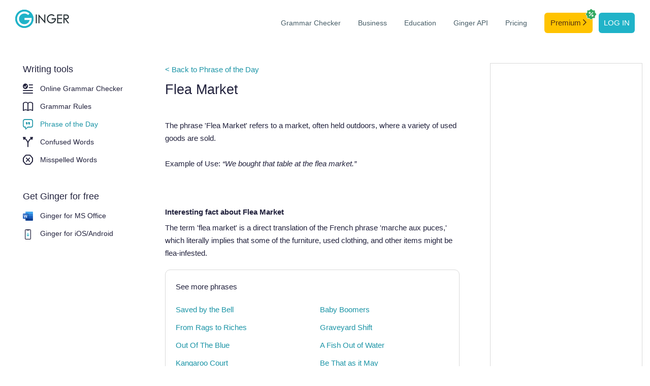

--- FILE ---
content_type: text/html; charset=utf-8
request_url: https://www.gingersoftware.com/content/phrases/flea-market
body_size: 7353
content:
<!DOCTYPE html>
<html lang="en">
<head><link rel="preconnect" href="https://www.gingersoftware.com/statics/2.5.64" />
    <meta charset="utf-8" />
    <meta name="viewport" content="width=device-width, initial-scale=1.0" />
    <title>Flea Market | Phrase Definition, Origin &amp; Examples</title>
    <meta name="description" content="Find out the definition of the phrase &#x27;Flea Market&#x27;, its origin and how to use it in a sentence." />
    
    
	<link rel="canonical" href="https://www.gingersoftware.com/content/phrases/flea-market" />

    
    <meta name="viewport" content="width=device-width, initial-scale=1, user-scalable = no">
    <meta http-equiv="X-UA-Compatible" content="IE=edge" />

    <link rel="shortcut icon" href="https://www.gingersoftware.com/statics/2.5.64/favicon.ico" type="image/x-icon" />
    <link rel="apple-touch-icon" href="https://www.gingersoftware.com/statics/2.5.64/images/apple-touch-icon.png" />

    <script type="text/javascript" src="https://cdn.reverso.net/rumjs/conf/rum.config.ginger.min.js" id="rumjsConfig"></script>
    <script type="text/javascript" src="https://cdn.reverso.net/ramjs/conf/ram.config.ginger.min.js" id="ramJsConfig"></script>

    <script>
        var rumjs = rumjs || {};
        rumjs.que = rumjs.que || [];
        rumjs.gaque =
            rumjs.gaque ||
            function () {
                (rumjs.gaque.q = rumjs.gaque.q || []).push(arguments);
            };
        rumjs.gtmque =
            rumjs.gtmque ||
            function () {
                (rumjs.gtmque.q = rumjs.gtmque.q || []).push(arguments);
            };
        rumjs.que.push(function () {
            var gaCustomDimensions = {};            
            rumjs.config.init();
            rumjs.business.init(gaCustomDimensions);
        });
        rumjs.gtmque({
            user_status: "free-anonymus",
            interface_language: "en",
            page_category: "Ginger - Writing help"
        });

        var ramjs = ramjs || {};
        ramjs.que = ramjs.que || [];

        ramjs.que.push(function () {
            ramjs.config.init({});
            ramjs.business.init(['all']);
        });
    </script>    
    
    <noscript><img height="1" width="1" alt="" style="display:none" src="https://www.facebook.com/tr?id=552445414901184&amp;ev=PixelInitialized" /></noscript>
    <noscript><img height="1" width="1" alt="" style="display:none" src="https://www.facebook.com/tr?ev=6014076803086&amp;cd[value]=0.00&amp;cd[currency]=USD&amp;noscript=1" /></noscript>
    
    <script>
            var gLoadedListeners = [];
            var gLoaded = false;
            window.gLoad = function(cb, trigger){
                if(!gLoaded)
                    cb && gLoadedListeners.push(cb);
                else
                    cb();
            };
            var triggerGLoaded = function(){
                $(function(){
                    gLoadedListeners.reverse();
                    while(gLoadedListeners.length){
                      
                        (gLoadedListeners.pop())();
                        $(document).trigger("ginger-page-visible");
                    }
                    gLoaded = true;
                });
            };
    </script>

    <link rel="preload" href="https://www.gingersoftware.com/statics/2.5.64/fonts/gingericon/style.css" as="style" />
    
	<link rel="stylesheet" href="https://www.gingersoftware.com/statics/2.5.64/css/style.css" />
	<link rel="stylesheet" href="https://www.gingersoftware.com/statics/2.5.64/css/styleSimple.css" />
	<link rel="stylesheet" href="https://www.gingersoftware.com/statics/2.5.64/css/pages/ginger-writing-tools.css" />

    <link rel="stylesheet" href="https://www.gingersoftware.com/statics/2.5.64/css/header.css" />
    <link rel="stylesheet" href="https://www.gingersoftware.com/statics/2.5.64/css/footer.css" />
    <script src="https://www.gingersoftware.com/statics/2.5.64/js/simple.vendor.js"></script>
    <script src="https://www.gingersoftware.com/statics/2.5.64/js/simple.min.js"></script>
    <script>
        triggerGLoaded();
    </script>
    
    <script async src="//pagead2.googlesyndication.com/pagead/js/adsbygoogle.js"></script>
    <script src="//get.s-onetag.com/52453412-94a6-4c78-a165-8d17023e3b3d/tag.min.js" async defer></script>
    
    <style>
            .ginger-new-loading{display:none}
    </style>
    <script>
        document.addEventListener('DOMContentLoaded',function(){
            document.body.className = document.body.className.replace(" ginger-new-loading","");
        },{capture:true});
    </script>
</head>
<body class="ginger-new ginger-new-loading ginger-page-flea-market">

    <header class="ginger-bn__header light-theme-header">
    <nav class="ginger-bn__navbar">
        <span class="ginger-bn__navbar__logo">
                <a class="ginger-bn__navbar__logo__brand" href="/">
                    <img src="https://www.gingersoftware.com/statics/2.5.64/images/pages/footer/ginger-light-logo.svg" width="147" height="36" alt="Ginger logo" />
                </a>
        </span>
        <label class="ginger-bn__navbar__menu__hamburger menu__btn">
            <img class="burger-button" src="https://www.gingersoftware.com/statics/2.5.64/images/pages/header/hamburger-menu-dark.svg" width="34" height="34" alt="Menu" />
            <img class="close-button" src="https://www.gingersoftware.com/statics/2.5.64/images/pages/header/close.svg" width="34" height="34" alt="Close" />

            <div class="ginger-bn__navbar__menu__container">
    <div class="ginger-bn__navbar__menu">
        <a class="ginger-bn__navbar__menu__item" href="/grammarcheck"
           target="_self"
           data-wpel-link="internal">Grammar Checker</a>
        <a class="ginger-bn__navbar__menu__item business-active"
           href="/business"
           data-wpel-link="internal">Business</a>
        <a class="ginger-bn__navbar__menu__item" href="/education"
           data-wpel-link="internal">Education</a>
        <a class="ginger-bn__navbar__menu__item" href="/ginger-api"
           data-wpel-link="internal">Ginger API</a>
            <a class="ginger-bn__navbar__menu__item"
               href="/online_store/ginger_upgrade?cp=new-hp-store-topnav"
               onclick="gingerModule.get('ginger.report').reportGA({event_name:'premium_click_cta', medium_id:'new-hp-store-topnav', event:'global_premium'})"
               data-wpel-link="internal">Pricing</a>
            <a class="ginger-bn__navbar__menu__item ginger-navbar-menu-item-premium-cta ginger-navbar-tooltip"
               href="/online_store/ginger_upgrade?cp=premium-cta-topnav"
               onclick="gingerModule.get('ginger.report').reportGA({event_name:'premium_click_cta', medium_id:'premium-cta-topnav', event:'global_premium'})"
               data-wpel-link="internal">
                Premium
                <svg xmlns="http://www.w3.org/2000/svg" width="7" height="12" viewBox="0 0 7 12" fill="none">
                    <path d="M1.36569 0.234315C1.05327 -0.0781049 0.546735 -0.0781049 0.234315 0.234315C-0.0781044 0.546734 -0.0781044 1.05327 0.234315 1.36569L0.235502 1.36687L4.7598 5.89117L0.234315 10.4167C-0.0781049 10.7291 -0.0781049 11.2356 0.234315 11.548C0.546734 11.8604 1.05327 11.8604 1.36569 11.548L6.45685 6.45685C6.76927 6.14443 6.76927 5.6379 6.45686 5.32548L1.36569 0.234315Z" fill="#55330F" />
                </svg>
                <div class="badge">
                    <img src="https://www.gingersoftware.com/statics/2.5.64/svg/premium-percent.svg" />                    
                </div>
                    <div class="ginger-navbar-tooltip-container">
                        <div class="ginger-navbar-tooltip-content">
                            <div class="ginger-navbar-tooltip-content__title">
                                <img src="https://www.gingersoftware.com/statics/2.5.64/svg/premium-percent.svg" /> Flash sale to discover Premium
                            </div>
                            <div class="ginger-navbar-tooltip-content__text-container icon-margin">
                                <div class="ginger-navbar-tooltip-content__text">
                                    50%
                                </div>
                                <div class="ginger-navbar-tooltip-content__text-gray">
                                    lifetime on all offers
                                </div>
                            </div>
                        </div>
                    </div>
            </a>
            <a class="ginger-bn__navbar__menu__item ginger-navbar-menu-item-login"
               href="/login?view=login&client=website&targetUrl=/content/phrases/flea-market"
               onclick="gingerModule.get('ginger.report').reportGA({event_name:'register_click_cta', medium_id:'button-header', event:'global_register'})"
               data-wpel-link="internal">Log in</a>
    </div>
</div>


        </label>
    </nav>
</header>

<script defer type="text/javascript">
    document.addEventListener("click", (event) => toggleMenuOnClick(event))
    window.addEventListener("resize", toggleMenuOnResize);

    function toggleMenuOnClick(event) {
        if ((event.target.className === "burger-button" ||
            (document.querySelector(".close-button").classList.contains("show") &&
                event.target.className !== "ginger-bn__navbar__menu__container")) &&
            window.innerWidth <= 900) {
            document.querySelector(".ginger-bn__navbar__menu__container").classList.toggle("show");
            document.querySelector(".close-button").classList.toggle("show");
            document.querySelector(".burger-button").classList.toggle("close");
        }
    }

    function toggleMenuOnResize() {
        if (document.querySelector(".ginger-bn__navbar__menu__container.show")) {
            document.querySelector(".ginger-bn__navbar__menu__container").classList.toggle("show");
            document.querySelector(".close-button").classList.toggle("show");
            document.querySelector(".burger-button").classList.toggle("close");
        }
        if (document.querySelector(".ginger-navbar-menu-dd-loggedin")) {
            if (window.innerWidth <= 900 &&
                !document.querySelector(".ginger-navbar-menu-dd-loggedin").classList.contains("open")) {
                document.querySelector(".ginger-navbar-menu-dd-loggedin").classList.add("open");
            }
            if (window.innerWidth > 900 &&
                document.querySelector(".ginger-navbar-menu-dd-loggedin").classList.contains("open")) {
                document.querySelector(".ginger-navbar-menu-dd-loggedin").classList.remove("open");
            }
        }

    }
    
    var dropDown = document.querySelector(".ginger-navbar-menu-dd");
        
    document.addEventListener("click",function() {
        dropDown?.classList.remove('open');
    })
        
    dropDown?.addEventListener("click", function(event){
        event.stopPropagation();
        if (dropDown?.classList.contains('open')) {
            dropDown?.classList.remove('open');
        } else {
            dropDown?.classList.add('open');
        }
    });

    // on first load
    toggleMenuOnResize();

</script>


    


<div class="container-fluid ginger-writing-tools-wrapper">
    <div class="row row-pd">
        <div class="col-pd col-pd-left">
	        
<div class="ginger-sidebar">
	<div class="ginger-sidebar-section">
		<div class="ginger-sidebar-section-title">
			Writing tools
		</div>
		<div class="ginger-sidebar-section-link ">
			<i class="gingericon-grammar-checker"></i>
			<a href="/grammarcheck">
				Online Grammar Checker
			</a>
		</div>
		<div class="ginger-sidebar-section-link ">
			<i class="gingericon-grammar-rules"></i>
			<a href="/content/grammar-rules">
				Grammar Rules
			</a>
		</div>
		<div class="ginger-sidebar-section-link active">
			<i class="gingericon-phrase-of-the-day"></i>
			<a href="/content/phrase-of-the-day">
				Phrase of the Day
			</a>
		</div>
		<div class="ginger-sidebar-section-link ">
			<i class="gingericon-confused-words"></i>
			<a href="/english-online/spelling-book/confusing-words">
				Confused Words
			</a>
		</div>
		<div class="ginger-sidebar-section-link ">
			<i class="gingericon-misspelled-words"></i>
			<a href="/english-online/spelling-book/misspelling">
				Misspelled Words
			</a>
		</div>
	</div>

	<div class="ginger-sidebar-section">
		<div class="ginger-sidebar-section-title">
			Get Ginger for free
		</div>
		<div ginger-showswitch>
			<div class="ginger-sidebar-section-link" ginger-showswitch-condition="{browser:'chrome',os:'desktop'}">
				<img src="https://www.gingersoftware.com/statics/2.5.64/images/pages/phrase-of-the-day/chrome.png" alt="Ginger for Chrome icon" />
				<a href="/extensions">
					Ginger for Chrome
				</a>
			</div>
			<div class="ginger-sidebar-section-link" ginger-showswitch-condition="{browser:'chromiumedge',os:'desktop'}">
				<img src="https://www.gingersoftware.com/statics/2.5.64/images/pages/extensions/edge.png" alt="Ginger for Edge icon" />
				<a href="/extensions">
					Ginger for Edge
				</a>
			</div>
			<div ginger-showswitch>
				<div class="ginger-sidebar-section-link mobile" ginger-showswitch-condition="{os:'ios'}">
					<img src="https://www.gingersoftware.com/statics/2.5.64/images/pages/homepage/mobile-logo.svg" alt="Ginger for iOS icon" />
					<a href="/mobile-app">
						Ginger Writer for iOS & Android
					</a>
				</div>
				<div class="ginger-sidebar-section-link mobile" ginger-showswitch-condition="{os:'android'}">
					<i class="gingericon-android"></i>
					<a href="/android-keyboard-page">
						Ginger for Android
					</a>
				</div>
			</div>
			<div class="ginger-sidebar-section-link ginger-bind-if" data-value="os.mobile">
				<i class="gingericon-apple"></i>
				<a href="/ginger-for-mac">
					Ginger for Mac
				</a>
			</div>
			<div class="ginger-sidebar-section-link ginger-bind-if" data-value="os.macos">
				<i class="gingericon-apple"></i>
				<a href="/ginger-for-mac">
					Ginger for Mac
				</a>
			</div>
			<div class="ginger-sidebar-section-link ginger-bind-if" data-value="os.mobile">
				<img src="https://www.gingersoftware.com/statics/2.5.64/images/pages/phrase-of-the-day/windows.png" alt="Ginger for Windows icon" />
				<a href="/ginger-for-windows">
					Ginger for Windows
				</a>
			</div>
			<div class="ginger-sidebar-section-link ginger-bind-if" data-value="os.windows">
				<img src="https://www.gingersoftware.com/statics/2.5.64/images/pages/phrase-of-the-day/windows.png" alt="Ginger for Windows icon" />
				<a href="/ginger-for-windows">
					Ginger for Windows
				</a>
			</div>
			<div class="ginger-sidebar-section-link">
				<img src="https://www.gingersoftware.com/statics/2.5.64/images/pages/homepage/word-logo.png" alt="Ginger for MS Office icon" />
				<a href="/ginger-for-windows">
					Ginger for MS Office
				</a>
			</div>
			<div class="ginger-sidebar-section-link mobile ginger-bind-if" data-value="os.desktop">
				<img src="https://www.gingersoftware.com/statics/2.5.64/images/pages/homepage/mobile-logo.svg" alt="Ginger for iOS/Android icon" />
				<a href="https://itunes.apple.com/app/apple-store/id822797943?pt=32204308&utm_source%3Dgingersoftware%26utm_medium%3D%26utm_campaign%3Dhp_dl_button">Ginger for iOS</a>/<a class="ginger-sidebar-section-link" href="https://play.google.com/store/apps/details?id=com.gingersoftware.writer&referrer=utm_source%3Dgingersoftware%26utm_medium%3D%26utm_campaign%3Dhp_dl_button">Android</a>
			</div>
			<div class="ginger-sidebar-section-link ginger-bind-if" data-value="os.mobile">
				<img src="https://www.gingersoftware.com/statics/2.5.64/images/pages/phrase-of-the-day/chrome.png" alt="Ginger Browser extensions icon" />
				<a href="/extensions">
					Browser extensions
				</a>
			</div>
		</div>
	</div>
</div>
<script>
	gingerModule.get("ginger.page.content").init();
</script>
        </div>
        <div class="col-pd col-pd-center">
	        <div class="ginger-writing-tools-content">
		        <a href="/content/phrase-of-the-day" class="ginger-writing-tools-list-link" data-wpel-link="internal">
			        &lt; Back to Phrase of the Day
		        </a>
		        <div class="ginger-writing-tools-content-header">
			        <h1>Flea Market</h1>
		        </div>
		        <p class="lead">
			        <br>				The phrase 'Flea Market' refers to a market, often held outdoors, where a variety of used goods are sold.<br><br>				Example of Use: <em>“We bought that table at the flea market.”</em><br>				<br/><br>			
		        </p>
		        <div class="ginger-writing-tools-fields">
			        <div class="fact">
				        <h2>Interesting fact about Flea Market</h2>
				        <p>
							The term &#x27;flea market&#x27; is a direct translation of the French phrase &#x27;marche aux puces,&#x27; which literally implies that some of the furniture, used clothing, and other items might be flea-infested.
				        </p>
			        </div>
		        </div>
			
		        <div class="ginger-writing-tools-popular-search">
			        <div class="ginger-writing-tools-popular-search-header">
				        <div class="ginger-writing-tools-popular-search-header-title">
					        <span>See more phrases</span>
				        </div>
			        </div>
			        <div class="ginger-writing-tools-popular-search-body">
				        <div class="ginger-writing-tools-popular-search-body-link">
					        
	<div class="row">
		<div class="col-sm-6">
			<a href="/content/phrases/saved-by-the-bell">Saved by the Bell</a>
		</div>
		<div class="col-sm-6">
			<a href="/content/phrases/baby-boomers">Baby Boomers</a>
		</div>
	</div>
	<div class="row">
		<div class="col-sm-6">
			<a href="/content/phrases/from-rags-to-riches">From Rags to Riches</a>
		</div>
		<div class="col-sm-6">
			<a href="/content/phrases/graveyard-shift">Graveyard Shift</a>
		</div>
	</div>
	<div class="row">
		<div class="col-sm-6">
			<a href="/content/phrases/out-of-the-blue-2">Out Of The Blue</a>
		</div>
		<div class="col-sm-6">
			<a href="/content/phrases/a-fish-out-of-water">A Fish Out of Water</a>
		</div>
	</div>
	<div class="row">
		<div class="col-sm-6">
			<a href="/content/phrases/kangaroo-court">Kangaroo Court</a>
		</div>
		<div class="col-sm-6">
			<a href="/content/phrases/be-that-as-it-may">Be That as it May</a>
		</div>
	</div>
	<div class="row">
		<div class="col-sm-6">
			<a href="/content/phrases/go-down-like-a-lead-balloon-2">Go Down Like A Lead Balloon</a>
		</div>
		<div class="col-sm-6">
			<a href="/content/phrases/doubting-thomas">A Doubting Thomas</a>
		</div>
	</div>

				        </div>
			        </div>
			        <div class="ginger-writing-tools-popular-search-footer">
				        <a href="/content/phrase-of-the-day/page/1" class="ginger-button secondary">
					        See all phrases
				        </a>
			        </div>
		        </div>
				
		        <div class="ginger-purple-cta">
    <div class="ginger-purple-cta-title">
        With Ginger, correct your text even when the spelling is right!
    </div>
    <div class="ginger-purple-cta-image">
        <picture>
            <source class="img-responsive" srcset="https://www.gingersoftware.com/statics/2.5.64/images/pages/misspelt-words/purple-cta.png, https://www.gingersoftware.com/statics/2.5.64/images/pages/misspelt-words/purple-cta-2x.png 2x, https://www.gingersoftware.com/statics/2.5.64/images/pages/misspelt-words/purple-cta-3x.png 3x" type="image/webp" />
            <source srcset="https://www.gingersoftware.com/statics/2.5.64/images/pages/misspelt-words/purple-cta.png" type="image/png" />
            <img class="img-responsive" src="https://www.gingersoftware.com/statics/2.5.64/images/pages/misspelt-words/purple-cta.png" alt="Misspelt CTA" />
        </picture>
    </div>
    <div class="ginger-purple-cta-footer">
        <div class="ginger-purple-cta-footer-col" ginger-showswitch="" style="visibility: visible;">
            <a class="ginger-button" ginger-showswitch-condition="{browser:'chrome',os: 'desktop'}" href="javascript:" onclick="gingerModule.get('ginger.page.install').grab({utm_campaign:'chrome_ext',utm_medium:'purple_cta',utm_source:'grammar_checker_download_button'})" data-wpel-link="internal" style="display: inline-block;">
                Add Ginger to Chrome <span>It’s free</span>
            </a>
            <a class="ginger-button" ginger-showswitch-condition="{browser:'chromiumedge',os: 'desktop'}" href="javascript:" onclick="gingerModule.get('ginger.page.install').grab({utm_campaign:'edge_ext',utm_medium:'purple_cta',utm_source:'grammar_checker_download_button'})" data-wpel-link="internal" style="display: none;">
                Add Ginger to Edge <span>It’s free</span>
            </a>
        </div>
        <div class="ginger-purple-cta-footer-col" ginger-showswitch="" style="visibility: visible;">
            <a ginger-showswitch-condition="{os:'ios'}" href="https://itunes.apple.com/app/apple-store/id822797943?pt=32204308&amp;utm_source%3Dgingersoftware%26utm_medium%3Dpurple_cta%26utm_campaign%3Dhp_dl_button" class="btn btn-cta-ios google-tag-conversion google-tag-conversion-chrome" target="_blank" data-wpel-link="internal" style="display: none;"></a>
            <a ginger-showswitch-condition="{os:'android'}" href="https://play.google.com/store/apps/details?id=com.gingersoftware.writer&amp;referrer=utm_source%3Dgingersoftware%26utm_medium%3Dpurple_cta%26utm_campaign%3Dhp_dl_button" class="btn btn-cta-android google-tag-conversion google-tag-conversion-chrome" target="_blank" data-wpel-link="internal" style="display: none;"></a>
            <a class="ginger-button" ginger-showswitch-condition="{os:'macos'}" href="/ginger-for-mac?utm_campaign=mac&amp;utm_medium=purple_cta&amp;utm_source=purple_cta" data-wpel-link="internal" style="display: inline-block;">
                Get Ginger for Mac <span>It’s free</span>
            </a>
            <a class="ginger-button" ginger-showswitch-condition="{os:'desktop'}" href="/ginger-for-windows?utm_campaign=mac&amp;utm_medium=purple_cta&amp;utm_source=purple_cta" data-wpel-link="internal" style="display: none;">
                Ginger for Windows <span>It’s free</span>
            </a>
        </div>
    </div>
</div>

	        </div>
        </div>
        <div class="col-pd col-pd-right staywithin">
		        <div class="ginger-sticky-ad">
					<div id='div-gpt-ad-Ginger_Vertical_Right' style='overflow:hidden;width: 300px; height: 600px; border: 1px solid #D9D9D9'>
					</div>
		        </div>
        </div>
    </div>
    <div class="row row-pd">
        <div class="pd-bottom-ad">
            <div id="div-gpt-ad-Ginger_Horizontal_Footer">				
            </div>
        </div>
    </div>
</div>
<script async src="https://pagead2.googlesyndication.com/pagead/js/adsbygoogle.js"></script>
	<script>
        window.gLoad(function(){gingerModule.get("ginger.page.stickyAd").add(
            {
                element: "ginger-sticky-ad",
                stayWithinElement: "ginger-writing-tools-content",
                minTop: 100
            }
        )});
    </script>


    <footer class="ginger-bn__footer light-theme">

    <div class="ginger-bn__footer__container">
    <div class="ginger-bn__footer__column ginger-bn__footer__column_brand">
        <a class="ginger-bn__footer-menu__brand" href="/">
            <img src="https://www.gingersoftware.com/statics/2.5.64/images/pages/footer/ginger-light-logo.svg" width="147" height="36" alt="Ginger logo" />
        </a>
        <div class="ginger-bn__footer-bottom__text">
            <span>© 2026 Ginger Software (v 2.5.64)</span>
        </div>
    </div>
    <div class="ginger-bn__footer__column ginger-bn__footer__column_menu">
        <div class="ginger-bn__footer__row ginger-bn__footer__row_top">
            <div class="ginger-bn__footer-menu__half">
                <div class="ginger-bn__footer-menu__section">
                    <div class="ginger-bn__footer-menu__title title-with-arrow">
                        Features
                        <img src="https://www.gingersoftware.com/statics/2.5.64/images/pages/footer/arrow-right-icon.svg" width="32" height="9" alt="arrow-icon" />
                    </div>
                    <ul class="ginger-bn__footer-menu__list">
                        <li class="ginger-bn__footer-menu__item"><a href="/grammarcheck">Grammar Checker</a></li>
                        <li class="ginger-bn__footer-menu__item"><a href="/products/sentence-rephraser">Sentence Rephraser</a></li>
                        <li class="ginger-bn__footer-menu__item"><a href="/translation">Translation</a></li>
                        <li class="ginger-bn__footer-menu__item"><a href="/punctuation-checker">Punctuation Checker</a></li>
                        <li class="ginger-bn__footer-menu__item"><a href="/spellcheck">Spell Checker</a></li>
                        <li class="ginger-bn__footer-menu__item"><a href="/products/english-personal-trainer">Personal Trainer</a></li>
                        <li class="ginger-bn__footer-menu__item"><a href="/proofreading">Online Proofreading</a></li>
                        <li class="ginger-bn__footer-menu__item"><a href="/essay-checker">Essay Checker</a></li>
                        <li class="ginger-bn__footer-menu__item"><a href="https://dictionary.reverso.net/english-definition">English Dictionary</a></li>
                    </ul>
                </div>
                <div class="ginger-bn__footer-menu__section">
                    <div class="ginger-bn__footer-menu__title title-with-arrow">
                        Writing Help
                        <img src="https://www.gingersoftware.com/statics/2.5.64/images/pages/footer/arrow-right-icon.svg" width="32" height="9" alt="arrow-icon" />
                    </div>
                    <ul class="ginger-bn__footer-menu__list">
                        <li class="ginger-bn__footer-menu__item">
                            <a href="/content/writing-center">Writing Center</a>
                        </li>
                        <li class="ginger-bn__footer-menu__item">
                            <a href="/content/grammar-rules">Grammar Rules</a>
                        </li>
                        <li class="ginger-bn__footer-menu__item">
                            <a href="/content/phrase-of-the-day">Phrase of the Day</a>
                        </li>
                        <li class="ginger-bn__footer-menu__item">
                            <a href="/english-online/spelling-book/misspelling">Misspelled Words</a>
                        </li>
                        <li class="ginger-bn__footer-menu__item">
                            <a href="/english-online/spelling-book/confusing-words">Confused Words</a>
                        </li>
                    </ul>
                </div>
            </div>

            <div class="ginger-bn__footer-menu__half">
                <div class="ginger-bn__footer-menu__section">
                    <div class="ginger-bn__footer-menu__title title-with-arrow">
                        Company <img src="https://www.gingersoftware.com/statics/2.5.64/images/pages/footer/arrow-right-icon.svg" width="32" height="9" alt="arrow-icon" />
                    </div>
                    <ul class="ginger-bn__footer-menu__list">
                        <li class="ginger-bn__footer-menu__item"><a href="/aboutus">About</a></li>
                        <li class="ginger-bn__footer-menu__item"><a href="https://help.gingersoftware.com/hc/en-us">Help Center</a></li>
                        <li class="ginger-bn__footer-menu__item"><a href="/contactus">Contact Support</a></li>
                        <li class="ginger-bn__footer-menu__item"><a href="/accessibility">Accessibility</a></li>
                        <li class="ginger-bn__footer-menu__item"><a href="/dyslexia">Dyslexia</a></li>
                        <li class="ginger-bn__footer-menu__item"><a href="/content/blog/page/1">Blog</a></li>
                        <li class="ginger-bn__footer-menu__item"><a href="/termsandprivacy"><span>License Agreement &</span><br> Privacy Policy</a></li>
                        <li class="ginger-bn__footer-menu__item"><a href="javascript:rumjs.que.push(function() { rumjs.showUserPreferences() });" class="rumjs-privacy">Privacy Settings</a></li>
                    </ul>
                </div>
                <div class="ginger-bn__footer-menu__section ginger-bn__footer-menu__section_last">
                    <div class="ginger-bn__footer-menu__title title-with-arrow">
                        Services <img src="https://www.gingersoftware.com/statics/2.5.64/images/pages/footer/arrow-right-icon.svg" width="32" height="9" alt="arrow-icon" />
                    </div>
                    <ul class="ginger-bn__footer-menu__list">
                            <li class="ginger-bn__footer-menu__item">
                                <a href="/online_store/ginger_upgrade?cp=link-footer"
                                   onclick="gingerModule.get('ginger.report').reportGA({event_name:'premium_click_cta', medium_id:'link-footer', event:'global_premium'})">Premium Plans</a>
                            </li>
                        <li class="ginger-bn__footer-menu__item">
                            <a href="/business?utm_campaign=smb_intro&utm_medium=grammarcheck&utm_source=footer">Ginger Business</a>
                        </li>
                        <li class="ginger-bn__footer-menu__item">
                            <a href="/education">Ginger Education</a>
                        </li>
                        <li class="ginger-bn__footer-menu__item">
                            <a href="/ginger-api?utm_campaign=grammar_api&utm_medium=grammarcheck&utm_source=footer">Grammar API</a>
                        </li>
                    </ul>
                </div>
            </div>
        </div>
        <div class="ginger-bn__footer__row ginger-bn__footer__row_bottom">
            <div class="ginger-bn__footer-menu__half">

                <div class="ginger-bn__footer-menu__section">
                    <div class="ginger-bn__footer-menu__title title-with-arrow">
                        Mobile Apps
                        <img src="https://www.gingersoftware.com/statics/2.5.64/images/pages/footer/arrow-right-icon.svg" width="32" height="9" alt="arrow-icon" />
                    </div>
                    <ul class="ginger-bn__footer-menu__list">
                        <li class="ginger-bn__footer-menu__item">
                            <img class="ginger-bn__footer-menu__item__apple-icon" src="https://www.gingersoftware.com/statics/2.5.64/images/pages/footer/apple-icon.svg" width="15" height="19" alt="apple-icon" /><a href="/mobile-app">
                                Ginger Writer iOS
                            </a>
                        </li>
                        <li class="ginger-bn__footer-menu__item">
                            <img src="https://www.gingersoftware.com/statics/2.5.64/images/pages/footer/android-icon.svg" width="18" height="10" alt="android-icon" /><a href="/mobile-app">
                                Ginger Writer Android
                            </a>
                        </li>
                        <li class="ginger-bn__footer-menu__item">
                            <img src="https://www.gingersoftware.com/statics/2.5.64/images/pages/footer/android-icon.svg" width="18" height="10" alt="android-icon" /><a href="/android-keyboard-page">
                                Android Keyboard
                            </a>
                        </li>
                    </ul>
                </div>
                <div class="ginger-bn__footer-menu__section">
                    <div class="ginger-bn__footer-menu__title title-with-arrow">
                        Desktop Apps
                        <img src="https://www.gingersoftware.com/statics/2.5.64/images/pages/footer/arrow-right-icon.svg" width="32" height="9" alt="arrow-icon" />
                    </div>
                    <ul class="ginger-bn__footer-menu__list">
                        <li class="ginger-bn__footer-menu__item">
                            <img src="https://www.gingersoftware.com/statics/2.5.64/images/pages/footer/apple-icon.svg" width="15" height="19" alt="apple-icon" /><a href="/ginger-for-mac">macOS</a>
                        </li>
                        <li class="ginger-bn__footer-menu__item">
                            <img src="https://www.gingersoftware.com/statics/2.5.64/images/pages/footer/windows-icon.svg" width="16" height="16" alt="windows-icon" /><a href="/ginger-for-windows">Windows</a>
                        </li>
                    </ul>
                </div>

            </div>

            <div class="ginger-bn__footer-menu__half">

                <div class="ginger-bn__footer-menu__section">
                    <div class="ginger-bn__footer-menu__title title-with-arrow">
                        Extensions
                        <img src="https://www.gingersoftware.com/statics/2.5.64/images/pages/footer/arrow-right-icon.svg" width="32" height="9" alt="arrow-icon" />
                    </div>
                    <ul class="ginger-bn__footer-menu__list">
                        <li class="ginger-bn__footer-menu__item">
                            <img src="https://www.gingersoftware.com/statics/2.5.64/images/pages/footer/chrome-icon.svg" width="16" height="16" alt="chrome-icon" /><a href="/extensions">Chrome</a>
                        </li>
                        <li class="ginger-bn__footer-menu__item">
                            <img src="https://www.gingersoftware.com/statics/2.5.64/images/pages/footer/edge-icon.svg" width="16" height="16" alt="edge-icon" /><a href="/extensions">Edge</a>
                        </li>
                    </ul>
                </div>
                <div class="ginger-bn__footer-menu__section ginger-bn__footer-menu__section_last">
                    <div class="ginger-bn__footer-menu__title title-with-arrow">
                        Social
                        <img src="https://www.gingersoftware.com/statics/2.5.64/images/pages/footer/arrow-right-icon.svg" width="32" height="9" alt="arrow-icon" />
                    </div>
                    <ul class="ginger-bn__footer-menu__list">
                        <li class="ginger-bn__footer-menu__item">
                            <img src="https://www.gingersoftware.com/statics/2.5.64/images/pages/footer/fbook-icon.svg" width="16" height="16" alt="fbook-icon" /><a href="https://www.facebook.com/GingerProofreader/">Facebook</a>
                        </li>
                        <li class="ginger-bn__footer-menu__item">
                            <img src="https://www.gingersoftware.com/statics/2.5.64/images/pages/footer/linkedin-icon.svg" width="16" height="16" alt="linkedin-icon" /><a href="https://www.linkedin.com/company/ginger-software/">Linkedin</a>
                        </li>
                    </ul>
                </div>

            </div>

        </div>
    </div>
</div>

</footer>

<script defer type="text/javascript">
    window.addEventListener("resize", toggleFooterTabIndexOnResize);
    let footerMenuTitles = document.getElementsByClassName('title-with-arrow');
    let footerMenuLists = document.getElementsByClassName('ginger-bn__footer-menu__list');
    let loginBtn = document.querySelector('.ginger-navbar-menu-item-login')

    let footer = document.querySelector('footer');

    function changeFooter() {
        if ((document.querySelector('.ginger-bn__contact-sales') ||
            document.querySelector('.ginger-bn__contact-api') ||
            document.querySelector('.ginger-bn__discount-thank-you') ||
            document.querySelector('.ginger-page-ginger_upgrade')) &&
            !document.querySelector('.ginger-purchase-theme-sponsor_campaign_student')) {
            footer.classList.remove('light-theme');
        }
    }

    function initTabIndexes() {
        for (let title = 0; title < footerMenuTitles.length; title++) {
            if (window.innerWidth <= 710) {
                footerMenuTitles[title].setAttribute("tabindex", "0")
            } else {
                footerMenuTitles[title].setAttribute("tabindex", "-1")
            }
        }
    }

    function toggleFooterTabIndexOnResize() {
        for (let title = 0; title < footerMenuTitles.length; title++) {
            if (window.innerWidth <= 710) {
                footerMenuTitles[title].setAttribute("tabindex", "0")
            } else {
                footerMenuTitles[title].setAttribute("tabindex", "-1")
            }
        }
    }

    function showFooterMenuList() {
        for (let title = 0; title < footerMenuTitles.length; title++) {
            footerMenuTitles[title].addEventListener('click', function () {
                let openedIdx;
                for (let i = 0; i < footerMenuTitles.length; i++) {
                    if (footerMenuTitles[i].classList.contains('open')) {
                        openedIdx = i;
                    }
                    footerMenuTitles[i].classList.remove('open');
                    footerMenuLists[i].classList.remove('show-list');
                }

                if (openedIdx === title) {
                    return;
                }

                footerMenuTitles[title].classList.add('open');
                footerMenuLists[title].classList.add('show-list');
            });
        }
        for (let title = 0; title < footerMenuTitles.length; title++) {
            footerMenuTitles[title].addEventListener('keydown', function (e) {
                if (e.key === "Enter") {
                    let openedIdx;
                    for (let i = 0; i < footerMenuTitles.length; i++) {
                        if (footerMenuTitles[i].classList.contains('open')) {
                            openedIdx = i;
                        }
                        footerMenuTitles[i].classList.remove('open');
                        footerMenuLists[i].classList.remove('show-list');
                    }

                    if (openedIdx === title) {
                        return;
                    }

                    footerMenuTitles[title].classList.add('open');
                    footerMenuLists[title].classList.add('show-list');
                }
            })
        }
    }

    initTabIndexes();
    changeFooter();
    showFooterMenuList();
</script>

    <script>//todo move to scripts
        function LogOut() {
            $.ajax({
                dataType: "json",
                url: '/login?handler=LogOut',
                success: function (result) {
                    if (result.isSuccess) {
                        location.reload();
                    }
                }
            });
            return;
        }
    </script>
    
<script defer src="https://static.cloudflareinsights.com/beacon.min.js/vcd15cbe7772f49c399c6a5babf22c1241717689176015" integrity="sha512-ZpsOmlRQV6y907TI0dKBHq9Md29nnaEIPlkf84rnaERnq6zvWvPUqr2ft8M1aS28oN72PdrCzSjY4U6VaAw1EQ==" data-cf-beacon='{"rayId":"9c402ec4d81eeefa","version":"2025.9.1","serverTiming":{"name":{"cfExtPri":true,"cfEdge":true,"cfOrigin":true,"cfL4":true,"cfSpeedBrain":true,"cfCacheStatus":true}},"token":"e904810864e4448fa672a43ea9544631","b":1}' crossorigin="anonymous"></script>
</body>
</html>


--- FILE ---
content_type: text/css
request_url: https://www.gingersoftware.com/statics/2.5.64/css/header.css
body_size: 2173
content:
.light-theme-header,
.business-theme-header,
.blog-theme-header {
	background: transparent;
}

	.light-theme-header .ginger-bn__navbar__menu__item,
	.business-theme-header .ginger-bn__navbar__menu__item,
	.blog-theme-header .ginger-bn__navbar__menu__item {
		color: #475D67;
		border: none !important;
		padding: 0;
		transition: 0.3s;
	}

		.light-theme-header .ginger-bn__navbar__menu__item:hover,
		.business-theme-header .ginger-bn__navbar__menu__item:hover,
		.blog-theme-header .ginger-bn__navbar__menu__item:hover {
			color: #1B94A6;
		}

.dark-theme-header {
	background: transparent;
}

	.dark-theme-header .ginger-bn__navbar__menu__hamburger .close-button,
	.dark-theme-header .ginger-bn__navbar__menu__hamburger .burger-button {
		filter: brightness(0) saturate(100%) invert(100%) sepia(100%) saturate(0%) hue-rotate(141deg) brightness(103%) contrast(101%);
	}

	.dark-theme-header .ginger-bn__navbar__menu__item {
		color: #FFFFFF;
		transition: 0.3s;
	}

@media only screen and (max-width: 900px) {
	.dark-theme-header .ginger-bn__navbar__menu__item {
		color: #475D67;
	}
}

.dark-theme-header .ginger-bn__navbar__menu__item:hover {
	color: #20B3C8;
}

@media only screen and (max-width: 900px) {
	.dark-theme-header .ginger-bn__navbar__menu__item:hover {
		color: #1B94A6;
	}
}

.dark-theme-header .ginger-navbar-menu-dd {
	color: #C5CFD5;
}

	.dark-theme-header .ginger-navbar-menu-dd > a:before {
		background: #282D43;
	}

	.dark-theme-header .ginger-navbar-menu-dd > ul {
		background: #FFFFFF;
	}

	.dark-theme-header .ginger-navbar-menu-dd .user-non-premium svg circle {
		stroke: #FFFFFF;
	}

	.dark-theme-header .ginger-navbar-menu-dd .user-non-premium svg path {
		fill: #FFFFFF;
	}

	.dark-theme-header .ginger-navbar-menu-dd.open > a {
		background: #282D43;
	}

.ginger-navbar-menu-dd > a {
	position: unset;
	padding: 0 !important;
	border-radius: 0;
}

.ginger-bn__navbar__logo a {
	align-items: center;
}

.ginger-bn__header {
	height: unset;
	line-height: 1.42857143;
	font-size: 14px;
}

.burger-button,
.close-button,
.close {
	display: none;
	cursor: pointer;
}

	.burger-button.close {
		display: none !important;
	}

.show {
	display: unset !important;
}

.ginger-bn__navbar {
	height: 74px;
	min-height: 74px;
	display: flex;
	justify-content: space-between;
	align-items: center;
	padding: 0 30px;
	position: relative;
}

.ginger-bn__navbar__logo {
	display: inline-flex;
	align-items: center;
}

	.ginger-bn__navbar__logo > a > img {
		height: 36px;
		width: auto;
	}

.ginger-bn__navbar__menu {
	display: flex;
	align-items: center;
	margin-top: 20px;
}

.ginger-bn__navbar__menu__item {
	font-style: normal;
	font-weight: 500;
	font-size: 14px;
	line-height: 24px;
	margin-left: 34px;
}

	.ginger-bn__navbar__menu__item:hover {
		text-decoration: none;
	}

.ginger-navbar-menu-item {
	margin-left: 0 !important;
}

	.ginger-navbar-menu-item:hover,
	.ginger-navbar-menu-item:focus {
		text-decoration: none;
	}

.ginger-navbar-menu-item-login {
	max-height: 40px;
	background: #20B3C8;
	padding: 8px 10px !important;
	border-radius: 6px;
	font-size: 15px;
	color: #FFFFFF !important;
	text-transform: uppercase;
	transition: unset !important;
	margin-left: 12px;
}

	.ginger-navbar-menu-item-login:hover {
		background: #1B94A6;
		color: #FFFFFF !important;
	}

.ginger-navbar-menu-item-premium-cta {
	max-height: 40px;
	background: #FFC300;
	padding: 8px 12px !important;
	border-radius: 6px;
	font-size: 15px;
	color: #55330F !important;
	transition: unset !important;
	line-height: 24px;
	box-sizing: border-box;
}

	.ginger-navbar-menu-item-premium-cta:hover {
		background: #FFDB66;
	}

	.ginger-navbar-menu-item-premium-cta > .badge {
		position: absolute;
		right: -9px;
		top: -10px;
		width: 24px;
		height: 24px;
	}

.ginger-navbar-menu-dd {
	margin-left: 34px !important;
}

.ginger-new .ginger-navbar-menu-dd.open > a {
	box-shadow: unset;
	background: unset;
}

.ginger-new .ginger-navbar-menu-dd > a:after {
	content: '' !important;
}

.ginger-new .ginger-navbar-menu-dd > a:before {
	display: none !important;
}

.ginger-navbar-menu-dd > ul {
	width: 100% !important;
	display: none;
	list-style: none;
	position: absolute;
	background-color: #FFFFFF;
	box-sizing: border-box;
	box-shadow: 0 4px 30px rgba(56, 56, 56, 0.15) !important;
	border-radius: 4px !important;
	margin: 0 !important;
	z-index: 9999 !important;
	top: 45px !important;
	right: 5px !important;
	flex-direction: column;
	letter-spacing: 0;
	min-width: 175px !important;
}

	.ginger-navbar-menu-dd > ul :after {
		content: "";
		width: 15px;
		height: 15px;
		transform: rotate(-45deg);
		background-color: #FFFFFF;
		position: absolute;
		z-index: -1;
		top: -3px;
		right: 17px;
	}

	.ginger-navbar-menu-dd > ul .ginger-navbar-dd-profile,
	.ginger-navbar-menu-dd > ul .ginger-navbar-dd-logout {
		display: flex !important;
		flex-direction: row;
		align-items: center;
		justify-content: space-between;
		border: none;
		overflow: hidden;
		cursor: pointer;
		box-sizing: border-box;
		width: 100%;
		font-size: 14px !important;
		font-style: normal;
		font-weight: 400 !important;
		line-height: 22px !important;
		padding: 2px 10px !important;
		color: #212427;
		transition: 0.3s;
	}

		.ginger-navbar-menu-dd > ul .ginger-navbar-dd-profile:hover,
		.ginger-navbar-menu-dd > ul .ginger-navbar-dd-logout:hover {
			color: #1b94a6;
			background: #f1f2f3;
		}

		.ginger-navbar-menu-dd > ul .ginger-navbar-dd-profile:first-child,
		.ginger-navbar-menu-dd > ul .ginger-navbar-dd-logout:first-child {
			border-top: none;
		}

.ginger-navbar-dd-email {
	font-size: 11px;
	font-weight: 400;
	line-height: 18px !important;
	padding: 10px;
	color: #75808A;
	cursor: default;
	margin: 0;
}

.ginger-navbar-dd-main-btns {
	padding: 10px 0;
	border-top: 0.5px solid #C5CFD5;
}

.ginger-navbar-dd-premium {
	padding: 10px 0;
	border-top: 0.5px solid #C5CFD5;
	line-height: 22px;
	margin: 0;
}

.ginger-navbar-dd-item_premium {
	font-weight: 700 !important;
	font-size: 14px !important;
	line-height: 22px !important;
	padding: 0 10px !important;
	background: linear-gradient(91.97deg, #2EB2FF 20.09%, #14CCC1 103.15%);
	-webkit-background-clip: text;
	-webkit-text-fill-color: transparent;
	background-clip: text;
	text-fill-color: transparent;
}

@media only screen and (max-width: 900px) {
	.burger-button {
		display: unset !important;
	}

	.ginger-bn__navbar__menu {
		display: flex;
		flex-direction: column;
		position: absolute;
		right: 36px;
		top: 56px;
		background: white;
		padding: 32px;
		border-radius: 8px;
		box-shadow: 0 10px 30px #6d81964d;
		z-index: 10;
		align-items: unset;
		margin-top: 0;
	}

	.ginger-bn__navbar__menu__container {
		display: none;
	}

	.ginger-bn__navbar__menu a {
		font-style: normal;
		font-weight: 500;
		font-size: 18px;
		line-height: 25px;
		margin: 0 0 30px 0;
	}

	.ginger-bn__navbar__menu .ginger-navbar-menu-item-login {
		display: block;
		height: unset;
		background: unset;
		padding: 0 !important;
		color: #475d67 !important;
		font-style: normal;
		font-weight: 500;
		font-size: 18px;
		line-height: 25px;
		margin: 0;
	}

		.ginger-bn__navbar__menu .ginger-navbar-menu-item-login:hover {
			color: #1B94A6 !important;
		}

	.ginger-bn__navbar__menu .ginger-navbar-menu-dd {
		margin: 0 !important;
		max-width: 150px;
		overflow-wrap: anywhere;
	}

	.ginger-bn__navbar__menu .ginger-navbar-menu-item {
		margin: 0;
	}

	.ginger-bn__navbar {
		padding: 0 30px;
	}

	.ginger-bn__navbar__menu__hamburger {
		display: unset;
	}

	.ginger-navbar-dd-email {
		display: none;
	}

	.ginger-navbar-dd-premium {
		display: none;
	}

	.ginger-navbar-dd-main-btns {
		padding: 0 !important;
		border-top: unset !important;
	}

	.ginger-navbar-menu-dd > ul .ginger-navbar-dd-profile,
	.ginger-navbar-menu-dd > ul .ginger-navbar-dd-logout {
		font-size: 18px !important;
		font-weight: 500 !important;
		line-height: 25px !important;
	}

	.ginger-navbar-menu-item-login {
		text-transform: none !important;
	}

	.ginger-new .ginger-navbar-menu-dd > ul {
		display: block !important;
		position: unset !important;
		padding: 0 !important;
		box-shadow: none !important;
	}

		.ginger-new .ginger-navbar-menu-dd > ul .ginger-navbar-dd-logout {
			margin-bottom: 0 !important;
		}

		.ginger-new .ginger-navbar-menu-dd > ul li > a {
			padding: 0 !important;
			height: unset !important;
			color: #475d67 !important;
		}

			.ginger-new .ginger-navbar-menu-dd > ul li > a:hover {
				background: #ffffff !important;
				color: #1b94a6 !important;
			}

	a.user-non-premium,
	a.user-premium {
		display: none !important;
	}
}

@media only screen and (max-width: 400px) {
	.ginger-bn__navbar {
		padding: 0 20px;
	}
}

.ginger-bn__navbar__logo__brand img {
	vertical-align: middle;
}

.ginger-bn__navbar__menu__hamburger {
	display: inline-block;
	max-width: 100%;
	margin-bottom: 5px;
	font-weight: bold;
}

.ginger-navbar-menu {
	align-self: center;
}

.ginger-navbar-menu-item {
	display: inline-block;
	margin-left: 40px;
	color: inherit;
	cursor: pointer;
}

	.ginger-navbar-menu-item .badge {
		background: rgba(32, 179, 200, 0.1);
		border-radius: 3px;
		color: #1da0b2;
		font-size: 13px;
		line-height: 15px;
		padding: 2px 5px;
	}

.ginger-navbar-menu-item-store {
	border: 1px solid #444;
	padding: 8px 14px 8px 14px;
	border-radius: 30px;
}

.ginger-navbar-menu-dd {
	display: inline-block;
	position: relative;
}

	.ginger-navbar-menu-dd > a {
		position: relative;
		padding: 8px;
		border-radius: 6px 6px 0 0;
	}

		.ginger-navbar-menu-dd > a:after {
			content: '\e90b';
			font-family: "gingericon";
			margin-left: 4px;
			position: relative;
			top: 2px;
		}

	.ginger-navbar-menu-dd > ul {
		display: none;
		list-style: none;
		position: absolute;
		min-width: 150px;
		right: 0;
		box-shadow: 0 0 3px rgba(0, 0, 0, 0.4);
		line-height: 42px;
		margin: -1px 0 0;
		padding: 0;
		z-index: 8;
		background: white;
		border-radius: 0 0 6px 6px;
	}

	.ginger-navbar-menu-dd > a:before {
		display: none;
		position: absolute;
		content: ' ';
		left: 0;
		right: 0;
		background: white;
		z-index: 9;
		height: 4px;
		bottom: 0;
	}

	.ginger-navbar-menu-dd.open > a {
		box-shadow: 0 0 3px rgba(0, 0, 0, 0.4);
		background: white;
	}

		.ginger-navbar-menu-dd.open > a:before {
			display: block;
		}

	.ginger-navbar-menu-dd.open > ul {
		display: block;
	}

	.ginger-navbar-menu-dd > ul li {
		margin: 0;
		white-space: nowrap;
		line-height: 30px;
	}

		.ginger-navbar-menu-dd > ul li > a {
			display: block;
			padding: 8px 18px;
		}

			.ginger-navbar-menu-dd > ul li > a:hover {
				text-decoration: none;
				background: rgba(0, 0, 0, 0.06);
			}


/*new styles*/
.ginger-navbar-tooltip {
	position: relative;
}

	.ginger-navbar-tooltip:hover > .ginger-navbar-tooltip-container {
		display: block;
	}

.ginger-navbar-tooltip-container {
	display: none;
	position: absolute;
	top: calc(100% + 3px);
	right: 0;
	background: white;
	border-radius: 10px;
	padding: 12px;
	box-shadow: 0 4px 10px rgba(0, 0, 0, 0.1);
	min-width: 240px;
	max-width: 300px;
	z-index: 10;
}

.ginger-navbar-tooltip-content {
	display: flex;
	width: 300px;
	flex-direction: column;
	align-items: flex-start;
	gap: 2px;
}

.ginger-navbar-tooltip-content__title {	
	display: flex;
	flex-direction: row;
	gap: 4px;
	color: #1F2429;
	font-size: 16px;
	font-style: normal;
	font-weight: 500;
	line-height: 24px;
}

.ginger-navbar-tooltip-content__text-container {
	display: flex;
	flex-direction: row;
	gap: 5px;
}

	.ginger-navbar-tooltip-content__text-container.icon-margin {
		margin-left: 28px;
	}

.ginger-navbar-tooltip-content__text {
	color: #1C1C1E;
	font-size: 14px;
	font-style: normal;
	font-weight: 500;
	line-height: 20px;
}

.ginger-navbar-tooltip-content__text-gray {
	color: #39424C;
	font-size: 14px;
	font-style: normal;
	font-weight: 400;
	line-height: 20px;
}

.ginger-navbar-tooltip-content__badge {
}

/*# sourceMappingURL=header.css.map */


--- FILE ---
content_type: text/javascript; charset=utf-8
request_url: https://live.primis.tech/live/liveView.php?s=119642&playerApiId=119642&x=426&y=239&cbuster=1769432317&pubUrlAuto=https%3A%2F%2Fwww.gingersoftware.com%2Fcontent%2Fphrases%2Fflea-market&videoType=flow&floatWidth=&floatHeight=&floatDirection=&floatVerticalOffset=&floatHorizontalOffset=&floatCloseBtn=&flowMode=&flowCloseButtonPosition=
body_size: 2022
content:

                        try
                        {
                            var linksArray = '  https://live.primis.tech/main/js/deflate.min.js  https://live.primis.tech/content/omid/static/omweb-v1.5.6.js  https://live.primis.tech/content/omid/static/omid-session-client-v1.5.6.js  https://live.primis.tech/content/pal/pal.js  https://live.primis.tech/content/prebid/prebidVid.9.18.0_75.min.js   https://live.primis.tech/live/liveVideo.php?vpaidManager=sekindo&s=58057&ri=[base64]&cudi=pip-MTthMwI3LwEjMv4kODQ%3D&userUA=Mozilla%2F5.0+%28Macintosh%3B+Intel+Mac+OS+X+10_15_7%29+AppleWebKit%2F537.36+%28KHTML%2C+like+Gecko%29+Chrome%2F131.0.0.0+Safari%2F537.36%3B+ClaudeBot%2F1.0%3B+%2Bclaudebot%40anthropic.com%29&debugInformation=ABT+%2F+RiseSetupCustomDelay+%2F+1+%2F+default&isWePassGdpr=1&noViewableMidrollPolicy=off&isDoublePreroll=0&autoSkipVideoSec=22&c2pWaitTime=10&sdkv=&isSinglePageFloatSupport=1&availCampaigns=&isAmpIframe=0&tagKeywords=&cbuster=1769432318&csuuid=697764fdb802e&debugInfo=17267397_ABT+%2F+RiseSetupCustomDelay+%2F+1+%2F+default&debugPlayerSession=&pubUrlDEMO=&isAsyncDEMO=0&customPlaylistIdDEMO=&sta=17267397&showLogo=0&clkUrl=&plMult=-1&schedule=eyJwcmVfcm9sbCI6MSwibWlkX3JvbGwiOltdLCJnYXAiOiJhdXRvIn0%3D&content=plembed4217uyxzvkps&secondaryContent=&x=426&y=239&pubUrl=https%3A%2F%2Fwww.gingersoftware.com%2Fcontent%2Fphrases%2Fflea-market&contentNum=1&flow_closeBtn=0&flowCloseTimeout=0&flow_closeButtonPosition=right&flow_direction=bl&flow_horizontalOffset=10&flow_bottomOffset=100&impGap=1&flow_width=310&flow_height=260&videoType=normal&isOriginImg=0&gdpr=0&gdprConsent=&contentFeedId=&geoLati=39.9625&geoLong=-83.0061&vpTemplate=22157&flowMode=below&isRealPreroll=0&playerApiId=119642&isApp=0&ccpa=0&ccpaConsent=1---&subId=&appName=&appBundleId=https%3A%2F%2Fwww.gingersoftware.com%2Fcontent%2Fphrases%2Fflea-market&appStoreUrl=&diaid=&appPrivacyPolicy=&appIsPaid=&appDeveloper=&appId=&appVersion=&sdkv=&enableResizeObserverInapp=0&isAppJs=0'.split(' ');

                            for(var l = 0; l < linksArray.length; l++)
                            {
                                if(linksArray[l].length > 10)
                                {
                                    var sc = document.createElement('script');
                                    sc.type = 'text/javascript';
                                    sc.async = false;
                                    sc.src = linksArray[l];
                                    document.head.appendChild(sc);
                                }
                            }
                        }
                        catch(e)
                        {
                            document.write('<script type="text/javascript" src="https://live.primis.tech/main/js/deflate.min.js">\x3C/script><script type="text/javascript" src="https://live.primis.tech/content/omid/static/omweb-v1.5.6.js">\x3C/script><script type="text/javascript" src="https://live.primis.tech/content/omid/static/omid-session-client-v1.5.6.js">\x3C/script><script type="text/javascript" src="https://live.primis.tech/content/pal/pal.js">\x3C/script><script type="text/javascript" src="https://live.primis.tech/content/prebid/prebidVid.9.18.0_75.min.js">\x3C/script><script type=' + "'" + 'text/javascript' + "'" + ' language=' + "'" + 'javascript' + "'" + ' src="https://live.primis.tech/live/liveVideo.php?vpaidManager=sekindo&s=58057&ri=[base64]&cudi=pip-MTthMwI3LwEjMv4kODQ%3D&userUA=Mozilla%2F5.0+%28Macintosh%3B+Intel+Mac+OS+X+10_15_7%29+AppleWebKit%2F537.36+%28KHTML%2C+like+Gecko%29+Chrome%2F131.0.0.0+Safari%2F537.36%3B+ClaudeBot%2F1.0%3B+%2Bclaudebot%40anthropic.com%29&debugInformation=ABT+%2F+RiseSetupCustomDelay+%2F+1+%2F+default&isWePassGdpr=1&noViewableMidrollPolicy=off&isDoublePreroll=0&autoSkipVideoSec=22&c2pWaitTime=10&sdkv=&isSinglePageFloatSupport=1&availCampaigns=&isAmpIframe=0&tagKeywords=&cbuster=1769432318&csuuid=697764fdb802e&debugInfo=17267397_ABT+%2F+RiseSetupCustomDelay+%2F+1+%2F+default&debugPlayerSession=&pubUrlDEMO=&isAsyncDEMO=0&customPlaylistIdDEMO=&sta=17267397&showLogo=0&clkUrl=&plMult=-1&schedule=eyJwcmVfcm9sbCI6MSwibWlkX3JvbGwiOltdLCJnYXAiOiJhdXRvIn0%3D&content=plembed4217uyxzvkps&secondaryContent=&x=426&y=239&pubUrl=https%3A%2F%2Fwww.gingersoftware.com%2Fcontent%2Fphrases%2Fflea-market&contentNum=1&flow_closeBtn=0&flowCloseTimeout=0&flow_closeButtonPosition=right&flow_direction=bl&flow_horizontalOffset=10&flow_bottomOffset=100&impGap=1&flow_width=310&flow_height=260&videoType=normal&isOriginImg=0&gdpr=0&gdprConsent=&contentFeedId=&geoLati=39.9625&geoLong=-83.0061&vpTemplate=22157&flowMode=below&isRealPreroll=0&playerApiId=119642&isApp=0&ccpa=0&ccpaConsent=1---&subId=&appName=&appBundleId=https%3A%2F%2Fwww.gingersoftware.com%2Fcontent%2Fphrases%2Fflea-market&appStoreUrl=&diaid=&appPrivacyPolicy=&appIsPaid=&appDeveloper=&appId=&appVersion=&sdkv=&enableResizeObserverInapp=0&isAppJs=0">\x3C/script>');
                        }
                        

--- FILE ---
content_type: image/svg+xml
request_url: https://www.gingersoftware.com/statics/2.5.64/images/pages/footer/apple-icon.svg
body_size: 127
content:
<svg width="15" height="19" viewBox="0 0 15 19" fill="none" xmlns="http://www.w3.org/2000/svg">
    <path d="M12.5408 10.0124C12.5322 8.53695 13.1953 7.42497 14.5343 6.60505C13.7854 5.52336 12.6524 4.92843 11.1588 4.81377C9.74464 4.70128 8.19743 5.64451 7.6309 5.64451C7.03219 5.64451 5.66309 4.85272 4.58584 4.85272C2.36266 4.88733 0 6.63966 0 10.2049C0 11.2585 0.190987 12.3467 0.572961 13.4673C1.08369 14.9427 2.92489 18.5577 4.84549 18.4993C5.84979 18.4755 6.56009 17.7811 7.86695 17.7811C9.13519 17.7811 9.79185 18.4993 10.912 18.4993C12.8498 18.4712 14.515 15.185 15 13.7053C12.4013 12.47 12.5408 10.0881 12.5408 10.0124V10.0124ZM10.2854 3.41407C11.3734 2.11172 11.2747 0.926185 11.2425 0.5C10.2811 0.556248 9.16953 1.15983 8.53648 1.90187C7.83906 2.69799 7.42918 3.68233 7.51717 4.79214C8.55579 4.87219 9.50429 4.3335 10.2854 3.41407V3.41407Z" fill="#222C31"/>
</svg>



--- FILE ---
content_type: application/x-javascript
request_url: https://cdn.reverso.net/rumjs/conf/rum.config.ginger.min.js
body_size: 2536
content:
var rumjsCDN="//cdn.reverso.net/rumjs/",rumjsURL="rum7.3.1.min.js",webVitalsVersionFile="web-vitals3.5.2.js",webVitalsURL=rumjsCDN+webVitalsVersionFile,didomiAPIKey="05fbb42d-1fe3-44a7-ac44-cb7a23f0db91";window.gdprAppliesGlobally=!1;
(function(){function a(){if(!window.frames.__cmpLocator)if(document.body&&document.body.firstChild){var b=document.body,e=document.createElement("iframe");e.style.display="none";e.name="__cmpLocator";e.title="cmpLocator";b.insertBefore(e,b.firstChild)}else setTimeout(a,5)}function b(a,b,c){"function"===typeof c&&(window.__cmpBuffer||(window.__cmpBuffer=[]),"ping"===a?c({gdprAppliesGlobally:window.gdprAppliesGlobally,cmpLoaded:!1},!0):window.__cmpBuffer.push({command:a,parameter:b,callback:c}))}function c(a){if(window.__cmp&&
!0===window.__cmp.stub&&a.data){var b="string"===typeof a.data,c;try{c=b?JSON.parse(a.data):a.data}catch(h){return}if(c.__cmpCall){var d=c.__cmpCall;window.__cmp(d.command,d.parameter,function(c,e){c={__cmpReturn:{returnValue:c,success:e,callId:d.callId}};a.source.postMessage(b?JSON.stringify(c):c,"*")})}}}b.stub=!0;"function"!==typeof window.__cmp&&(window.__cmp=b,window.addEventListener?window.addEventListener("message",c,!1):window.attachEvent("onmessage",c));a()})();
(function(a){var b=document.createElement("script");b.id="spcloader";b.type="text/javascript";b.async=!0;b.src="https://sdk.privacy-center.org/"+a+"/loader.js?target\x3d"+document.location.hostname;b.charset="utf-8";a=document.getElementsByTagName("script")[0];a.parentNode.insertBefore(b,a)})(didomiAPIKey);var rumScripts=[rumjsCDN+rumjsURL];rumScripts.forEach(function(a){if(""!==a){var b=document.createElement("script");b.type="text/javascript";b.src=a;b.async=!0;document.head.appendChild(b)}});
var rumjs=rumjs||{};rumjs.que=rumjs.que||[];
rumjs.config={service:"ginger",debug:!1,geoloc:{enabled:!0,timeout:400,cookie:{name:"rumjs.geoloc.c",successExpiration:30,retryExpiration:30,retryValue:"noc"},setCountry:function(a){rumjs.config.logInfo("Setting country manually for geoloc module to:",a);rumjs.geoloc.saveCountry(a)}},didomiFallbackTimeout:1E4,gtmID:"GTM-W7LRLNQ4",init:function(){rumjs.config.logInfo("Initializing RumJS config...");this.exportUserStatus();this.sendWebVitalsToGA();rumjs.gtm._enabled=!0;rumjs.gtmque({abp:"undefined"==
typeof adblock?"yes":"undefined"!=typeof abp&&abp?"abp":"no",domain:rumjs.config.service})},exportUserStatus:function(){for(gtmArguments in rumjs.gtmque.q){var a=rumjs.gtmque.q[gtmArguments][0].user_status;a&&(rumjs.config.logInfo("exportUserStatus: Detected user status:",a),rumjs.userStatus=a)}},_sendWebVitalsValuesToGA:function(a){var b=a.name,c=a.delta,d=a.value,e=a.attribution;a={event:"web_vitals",event_name:"cwv_metric_"+b,metric_id:a.id,metric_value:d,metric_delta:c};switch(b){case "INP":a.debug_target=
e?e.eventTarget:"-";break;case "CLS":a.metric_value=Math.round(1E3*d);a.metric_delta=Math.round(1E3*c);break;case "LCP":case "FID":a.metric_value=Math.round(100*d)/100,a.metric_delta=Math.round(100*c)/100}rumjs.gtmque(a)},sendWebVitalsToGA:function(){rumjs.config.logInfo("sendWebVitalsToGA: Loading Web Vitals:",webVitalsURL);var a=document.createElement("script");a.src=webVitalsURL;a.async=!0;a.onload=function(){webVitals.onCLS(rumjs.config._sendWebVitalsValuesToGA);webVitals.onFID(rumjs.config._sendWebVitalsValuesToGA);
webVitals.onLCP(rumjs.config._sendWebVitalsValuesToGA);webVitals.onINP(rumjs.config._sendWebVitalsValuesToGA,{reportAllChanges:!0})};document.head.appendChild(a)},_debugProcessed:!1,isDebugEnabled:function(){rumjs.config.debug||rumjs.config._debugProcessed||(cookieDebug=(cookieDebug=rumjs.config.getCookie("rumjs_debug"))?cookieDebug:"",rumjs.config.debug="TRUE"===cookieDebug.toUpperCase(),rumjs.config._debugProcessed=!0,rumjs.config.logInfo("isDebugEnabled: Debug enabled?",rumjs.config.debug));return rumjs.config.debug},
_setDebugCookie:function(a){rumjs.config.setCookie("rumjs_debug",!!a,{expires:180,domain:"."+location.hostname.split(".").reverse().splice(0,2).reverse().join(".")});rumjs.config._debugProcessed=!1;rumjs.config.logInfo("Setting value for rumjs_debug cookie to:",!!a)},_firstLoggingMessage:void 0,_prepareLogMessage:function(a,b){rumjs.config._firstLoggingMessage||(rumjs.config._firstLoggingMessage=Date.now());messageDate=new Date;message=[].slice.call(a);b&&message.unshift(b);message.unshift("display: inline-block; color: #fff; background: #ddd; margin-left: 5px; padding: 1px 4px; border-radius: 3px;");
message.unshift("display: inline-block; color: #fff; background: #dd0000; padding: 1px 4px; border-radius: 3px;");message.unshift("%cRumJS%c"+messageDate.toLocaleString()+" - Elapsed time: "+(messageDate-rumjs.config._firstLoggingMessage)+"ms");return message},logInfo:function(){rumjs.config.isDebugEnabled()&&console.info.apply(console,rumjs.config._prepareLogMessage(arguments,"INFO:"))},logError:function(){rumjs.config.isDebugEnabled()&&console.error.apply(console,rumjs.config._prepareLogMessage(arguments,
"ERROR:"))},logWarn:function(){rumjs.config.isDebugEnabled()&&console.warn.apply(console,rumjs.config._prepareLogMessage(arguments,"WARNING:"))},setCookie:function(a,b,c){if("undefined"!==typeof document){"number"===typeof c.expires&&(c.expires=new Date(1*new Date+864E5*c.expires));c.expires=c.expires?c.expires.toUTCString():"";try{var d=JSON.stringify(b);/^[\{\[]/.test(d)&&(b=d)}catch(f){}b=encodeURIComponent(String(b)).replace(/%(23|24|26|2B|3A|3C|3E|3D|2F|3F|40|5B|5D|5E|60|7B|7D|7C)/g,decodeURIComponent);
a=encodeURIComponent(String(a)).replace(/%(23|24|26|2B|5E|60|7C)/g,decodeURIComponent).replace(/[\(\)]/g,escape);var d="",e;for(e in c)c[e]&&(d+="; "+e,!0!==c[e]&&(d+="\x3d"+c[e].split(";")[0]));return document.cookie=a+"\x3d"+b+d}},getCookie:function(a){if("undefined"!==typeof document){for(var b={},c=document.cookie?document.cookie.split("; "):[],d=0;d<c.length;d++){var e=c[d].split("\x3d"),f=e.slice(1).join("\x3d");'"'===f.charAt(0)&&(f=f.slice(1,-1));try{var g=e[0].replace(/(%[0-9A-Z]{2})+/g,
decodeURIComponent),f=f.replace(/(%[0-9A-Z]{2})+/g,decodeURIComponent);b[g]=f;if(a===g)break}catch(h){}}return a?b[a]:b}}};

--- FILE ---
content_type: application/javascript
request_url: https://www.gingersoftware.com/statics/2.5.64/js/simple.min.js
body_size: 12893
content:
var gingerModule,gingerModule=gingerModule||(()=>{function tryInitModule(moduleName){var module=modules[moduleName];haveAllDependenciesLoaded(module.deps)&&initModule(moduleName)}var modules={},isModuleLoaded=function(moduleName){return!!modules[moduleName]},haveAllDependenciesLoaded=function(deps){if(!deps)return!0;for(var depsHaveLoaded=!0,i=0;i<deps.length;i++)isModuleLoaded(deps[i])||(depsHaveLoaded=!1);return depsHaveLoaded},initModule=function(moduleName){moduleName=modules[moduleName];moduleName.module=moduleName.classCache(),moduleName.isInited=!0};return{load:function(moduleName,module,deps){for(var key in modules[moduleName]={classCache:module,isInited:!1,deps:deps},tryInitModule(moduleName),modules)modules[key].isInited||tryInitModule(key);return modules[moduleName]},get:function(moduleName,returnClass){if(void 0===modules[moduleName])throw"Module '"+moduleName+"' is not loaded. Check dependency in the end of your module definition.";return returnClass?modules[moduleName].classCache:modules[moduleName].module}}})(),module=(gingerModule.load("ginger.config",function(){var eventScope=$("<gingerEventScope />"),config={version:"1.0.35",apiKey:"webtracking",wpAjaxBase:"/wp-admin/admin-ajax.php",editorExtensionId:"kdfieneakcjfaiglcfcgkidlkmlijjnh"};return{get:function(property){return property?config[property]:config},set:function(property,value){config[property]=value},merge:function(mergeConfig){},restore:function(next){},listen:eventScope}},[]),gingerModule.load("ginger.contentAd",function(){var adHtml="<div class=\"ginger-mobile-ad\">\n  <div id='div-gpt-ad-Ginger_Horizontal_InContent'>\n  </div>\n</div>";return{inject:function(){var h=$(".wp-body h2,.ginger-section-text h2,.wp-body h3,.ginger-section-text h2,.ginger-grammar-checker-content h2, .ginger-grammar-checker-content h3"),p=$(".wp-body p,.ginger-section-text p");2<h.length?h.eq(Math.max(3,Math.floor(h.length/2))-1).prepend(adHtml):6<p.length&&p.eq(Math.max(7,Math.floor(p.length/2))-1).prepend(adHtml)}}},[]),gingerModule.load("ginger.cookies",function(){return Cookies.noConflict()},[]),!function(){var module=gingerModule.load("ginger.dataBind",function(){var viewModel={},uniformPropNotation=function(prop){return prop.replace(/("\]\[")|"\]\.|\.\["|\["|"\]/g,".")};function getModelPropByString(prop){for(var model=JSON.parse(JSON.stringify(viewModel)),arr=prop.split(".");arr.length&&model;)model=model[arr.shift()];return model}var refresh=function(){$(".ginger-bind").each(function(i,e){e=getModelPropByString($(e).data("value"));$(this).html(e||"")}),$("[data-ginger-bind]").each(function(i,e){e=getModelPropByString($(e).data("ginger-bind"));$(this).html(e||"")}),$(".ginger-bind-if").each(function(i,e){var bindValue=$(e).data("value");try{var value=eval("viewModel."+bindValue)}catch(e){var value=!1}value?$(this).show():$(this).hide()})},update=function(newViewModel){newViewModel&&$.extend(viewModel,newViewModel),refresh()};return{update:update}},[])}(),gingerModule.load("ginger.page.mobileStickyBottom",function(){return{init:function(){$(".mobile-sticky-bottom-close").on("click",function(e){e.preventDefault(),$(".mobile-sticky-bottom").hide()})}}}),gingerModule.load("ginger.navigation",function(){},[]),gingerModule.load("ginger.navSession",function(){var setSession=function(newSession){0},refreshSession=function(){setSession(gingerModule.get("ginger.session").get())};$(function(){setSession(gingerModule.get("ginger.session").get()),gingerModule.get("ginger.session").listen.on("ginger.session.change",function(){setSession(gingerModule.get("ginger.session").get())}),$(".ginger-navbar-dd-logout").click(function(){gingerModule.get("ginger.session").logout(),refreshSession()}),gingerModule.get("ginger.session").listen.on("ginger.session.change",function(e,session){})})},["ginger.session"]),$("body").on("click",function(event){$(event.target.parentNode).hasClass("ginger-writing-tools-content-order-open")?$(".ginger-writing-tools-content-order-list").toggleClass("open"):$(".ginger-writing-tools-content-order-list").hasClass("open")&&$(".ginger-writing-tools-content-order-list").removeClass("open")}),gingerModule.load("ginger.page.blog",function(){function handleNewsletterForm(){$(".ginger-blog-newsletter").submit(function(e){var email=$(this).parent().find("#newsletter-email").val(),parentObj=($(this).parent().find('button[type="submit"]').prop("disabled",!0),$(this));return $.ajax({method:"GET",url:"/blog?handler=BlogSubscribe&email="+email,success:function(result){result.isSuccess?(parentObj.parent().find('button[type="submit"]').prop("disabled",!1),parentObj.parent().find("#newsletter-email").val(""),parentObj.parent().find(".input-group").hide(),parentObj.parent().find(".ginger-blog-newsletter-success").show()):parentObj.parent().find('button[type="submit"]').prop("disabled",!1)}}),!1})}return{init:function(){handleNewsletterForm()},handleNewsletterForm:handleNewsletterForm}},[]),gingerModule.load("ginger.page.business",function(){return{init:function(){var productivityElements,productivityImages,titles;gingerModule.get("ginger.testimonial").init(),productivityElements=$(".ginger-business-productivity-element"),productivityImages=$(".ginger-business-productivity-image"),productivityElements.click(function(){$(this).hasClass("open")||(productivityElements.removeClass("open"),productivityImages.removeClass("active"),$(this).addClass("open"),$(".ginger-business-productivity-image."+$(this).data("type")).addClass("active"))}),(titles=$(".ginger-business-section-reliable-title")).click(function(){if($(this).hasClass("open"))$(this).removeClass("open");else{for(var i=0;i<titles.length;i++)$(titles[i]).removeClass("open");$(this).addClass("open")}})}}},["ginger.testimonial"]),gingerModule.load("ginger.page.content",function(){var browser=gingerModule.get("ginger.sniffer").getBrowser(),os=gingerModule.get("ginger.sniffer").getOs();return{init:function(){gingerModule.get("ginger.dataBind").update({browser:browser}),gingerModule.get("ginger.dataBind").update({os:os});var sideAdVisibleOnce=1200<window.innerWidth;window.onresize=function(event){event.target.innerWidth<=1200||sideAdVisibleOnce||(sideAdVisibleOnce=!0,$(document).trigger("ginger-page-visible"))}}}},["ginger.sniffer"]),gingerModule.load("ginger.page.extensions",function(){return{init:function(){var browser=gingerModule.get("ginger.sniffer").getBrowser();if(browser.chrome)browser="chrome";else if(browser.edge)browser="edge";else{if(!browser.safari)return;browser="safari"}browser=$(".extension-button."+browser);browser&&$(browser).addClass("active")}}},["ginger.sniffer"]),gingerModule.load("ginger.gingerWriter",function(){return{init:function(){var showPopupTimeout,browser=gingerModule.get("ginger.sniffer").getBrowser();browser.chrome?gingerModule.get("ginger.dataBind").update({platform:"chrome"}):browser.safari?gingerModule.get("ginger.dataBind").update({platform:"safari"}):browser.edge&&gingerModule.get("ginger.dataBind").update({platform:"edge"}),browser.chrome||browser.edge?chrome.runtime.sendMessage("kdfieneakcjfaiglcfcgkidlkmlijjnh",{message:"installed"},function(reply){reply||$(".ginger-writer-popup").show()}):browser.safari?(showPopupTimeout=setTimeout(function(){$(".ginger-writer-popup").show()},1e3),window.addEventListener("message",function(e){console.log("message recieved",e);try{var msg=e.data}catch(e){msg={}}"gingerchromeext.content.inited"===msg.cmd&&(showPopupTimeout=clearTimeout(showPopupTimeout))},{once:!0})):$(".ginger-writer-popup").show()}}},["ginger.sniffer"]),gingerModule.load("ginger.page.grammarRules",function(){gingerModule.get("ginger.dataBind").update({widgetView:"widget"});var goToTop,scrollThreshold=300,refreshGoToTop=function(){var scroll=$(window).scrollTop();scrollThreshold<scroll?goToTop.addClass("scrolled"):goToTop.removeClass("scrolled")};return{init:function(){goToTop=$('<div class="ginger-gototop"></div>').appendTo("body"),$(window).scroll(function(){refreshGoToTop()}),$(goToTop).click(function(){var body=$("html, body");$(body).animate({scrollTop:0},250)}),refreshGoToTop(),$(function(){$(".index li a").click(function(){var element=$(this);$("ul.index li a").removeClass("selected"),element.addClass("selected"),$("ul.index_results li").hide(),$("ul.index_results ."+element.text().toLowerCase()).show()}),$("ul.index_results .a").show()})}}},[]),gingerModule.load("ginger.page.install",function(){function restart(){newTab("https://chrome.google.com/webstore/detail/grammar-and-spelling-chec/kdfieneakcjfaiglcfcgkidlkmlijjnh")}restartNewWindow=function(){popupWindow("https://chrome.google.com/webstore/detail/grammar-and-spelling-chec/kdfieneakcjfaiglcfcgkidlkmlijjnh",null,window,1280,280)};var newTab=function(url){return window.open(url,"_blank")},popupWindow=function(url,title,win,w,h){var x=win.top.outerWidth/2+win.top.screenX-w/2;return win.open(url,title,"toolbar=no, location=no, directories=no, status=no, menubar=no, scrollbars=no, resizable=no, copyhistory=no, width="+w+", height="+h+", top=260, left="+x)};return{init:function(){gingerModule.get("ginger.sniffer").getBrowser().edge&&$("span.ginger-install-caption-browser").text("Edge")},grab:function(params){restart(),params?location.href="/install?"+gingerModule.get("ginger.utils").serialize(params):location.pathname="/install"},restart:restart,restartNewWindow:restartNewWindow}},["ginger.utils","ginger.sniffer"]),gingerModule.load("ginger.page.rephrase",function(){var session,attempts=localStorage.getItem("gingerRephraseAttempts")?parseInt(localStorage.getItem("gingerRephraseAttempts")):0,rephraseLimit=4,config={apiKey:"GingerWebsite",clientVersion:"2.0",dialect:"US"},autoExpand=function(){var field=document.querySelector(".ginger-sentence-rephrase-widget-input textarea"),computed=(field.style.height="71px",window.getComputedStyle(field)),computed=parseInt(computed.getPropertyValue("border-top-width"),10)+1+field.scrollHeight+parseInt(computed.getPropertyValue("border-bottom-width"),10)+0;field.style.height=Math.min(300,computed)+"px"},getRephraseFromServer=function(phrase,cb,err){var rephrases=[];$.ajax({url:"https://rephrasesrv.gingersoftware.com/Rephrase/secured/rephrase",data:{apiKey:config.apiKey,clientVersion:config.clientVersion,lang:"en",s:phrase,size:8},cache:!0}).success(function(response,status,headers,config,v){for(var sentences=response.Sentences,i=0;i<sentences.length;i++){var diff=Diff.diffWords(phrase,sentences[i].Sentence),fragments=[];diff.forEach(function(frag){frag.added?fragments.push({changed:!0,text:frag.value}):frag.removed||fragments.push({text:frag.value})}),sentences[i].fragments=fragments,rephrases.push({from:0,to:phrase.length,text:sentences[i].Sentence,rephrase:sentences[i].Sentence,fragments:sentences[i].fragments})}cb(rephrases)}).error(function(error){err(error)})},copySelectedSentence=function(noun){var dummy=document.createElement("input");document.body.appendChild(dummy),dummy.setAttribute("id","copy_dummy_id"),document.getElementById("copy_dummy_id").value=noun,dummy.select(),document.execCommand("copy"),document.body.removeChild(dummy)},hasAttempts=function(){return"unlimited"===rephraseLimit||(attempts<=rephraseLimit?(attempts++,localStorage.setItem("gingerRephraseAttempts",attempts),!0):($(".ginger-sentence-rephrase-list ul").remove(),session?($(".ginger-sentence-rephrase-premium").show(),$(".ginger-sentence-rephrase-signup").hide()):($(".ginger-sentence-rephrase-premium").hide(),$(".ginger-sentence-rephrase-signup").show()),$(".ginger-sentence-rephrase-button.rephrase").hide(),$(".ginger-sentence-rephrase-charcount").hide(),$(".ginger-sentence-rephrase-no-result").hide(),$(".ginger-sentence-rephrase-error").hide(),!1))};return openAuthPopup=function(isLoginPopup){isLoginPopup='<div class="ginger-auth-popup"><div class="ginger-auth-popup-wrapper"><div class="ginger-auth-popup-close"><a href="javascript:">✕</a></div><iframe src='+(isLoginPopup?"https://www.gingersoftware.com/auth/#!/login?client=website&targetUrl=%2Fproducts%2Fsentence-rephraser&platform=Website&origin=website":"https://www.gingersoftware.com/auth/#!/sign-up?client=website&targetUrl=%2Fproducts%2Fsentence-rephraser&&platform=Website&origin=website")+"></iframe></div></div>";$("body").append(isLoginPopup),$(".ginger-auth-popup-close a").click(function(){$(".ginger-auth-popup").remove()})},{init:function(){var textarea;googletag&&googletag.cmd&&(window.gSlotsViewable=!1,window.gSlotsNoFill=!1,googletag.cmd.push(function(){googletag.pubads().addEventListener("slotRenderEnded",function(event){window.gtSlots&&window.gtSlots.right&&event.slot===window.gtSlots.right&&event.isEmpty&&(window.gSlotsNoFill=!0)})})),$(".ginger-navbar-dd-logout").click(function(){$(".ginger-sentence-rephrase-premium").hide(),$(".ginger-sentence-rephrase-signup").show(),$(".ginger-sentence-rephrase-button.rephrase").hide(),$(".ginger-sentence-rephrase-charcount").hide(),$(".ginger-sentence-rephrase-no-result").hide(),$(".ginger-sentence-rephrase-error").hide()}),gingerModule.get("ginger.session").listen.on("ginger.session.change",function(){session=gingerModule.get("ginger.session").get(),$(".ginger-auth-popup")&&($(".ginger-auth-popup").remove(),$(".ginger-sentence-rephrase-signup").hide(),$(".ginger-sentence-rephrase-button.rephrase").show(),$(".ginger-sentence-rephrase-charcount").show(),$(".ginger-sentence-rephrase-no-result").hide(),$(".ginger-sentence-rephrase-error").hide()),rephraseLimit=session&&2===session.license?"unlimited":40}),gingerModule.get("ginger.session").refresh(),localStorage.getItem("gingerRephraseSentence")&&($(".ginger-sentence-rephrase-widget-input textarea").val(localStorage.getItem("gingerRephraseSentence")),localStorage.removeItem("gingerRephraseSentence")),$(".ginger-sentence-rephrase-button.signup").click(function(){openAuthPopup()}),$(".ginger-sentence-rephrase-signup-login").click(function(){openAuthPopup(!0)}),(textarea=$(".ginger-sentence-rephrase-widget-input textarea")).bind("input propertychange",function(){var clearBtn=$(".ginger-sentence-rephrase-clear"),charCount=$(".ginger-sentence-rephrase-charcount");0<this.value.length?clearBtn.show():(clearBtn.hide(),$(".ginger-sentence-rephrase-no-result").hide(),$(".ginger-sentence-rephrase-error").hide(),$(".ginger-sentence-rephrase-button-no-result").hide(),$(".ginger-sentence-rephrase-premium").hide(),$(".ginger-sentence-rephrase-button").show(),$(".ginger-sentence-rephrase-charcount").show(),$(".ginger-sentence-rephrase-button-normal").show(),$(".ginger-sentence-rephrase-examples").show(),$(".ginger-sentence-rephrase-signup").hide(),$(".ginger-sentence-rephrase-list ul").remove()),130<=this.value.length?charCount.addClass("warning"):charCount.removeClass("warning"),clearBtn.click(function(){textarea.val(""),textarea.focus(),textarea.trigger("propertychange")}),150<=this.value.length&&(this.value=this.value.slice(0,150)),autoExpand(),$(".ginger-sentence-rephrase-charcount-typed").html(this.value.length)}),(()=>{var textarea=$(".ginger-sentence-rephrase-widget-input textarea"),listContainer=$(".ginger-sentence-rephrase-list");$(".ginger-sentence-rephrase-button.rephrase").click(function(){$(".ginger-sentence-rephrase-no-result").hide(),$(".ginger-sentence-rephrase-error").hide();var rephraseButton=$(this);textarea.val().length<=0||!hasAttempts()||$(this).prop("disabled")||(rephraseButton.prop("disabled",!0),$(".ginger-sentence-rephrase-widget").addClass("loading"),getRephraseFromServer(textarea.val(),function(result){if($(".ginger-sentence-rephrase-widget").removeClass("loading"),rephraseButton.prop("disabled",!1),$(".ginger-sentence-rephrase-list ul").remove(),result.length<=0)$(".ginger-sentence-rephrase-no-result").show(),$(".ginger-sentence-rephrase-button-no-result").show(),$(".ginger-sentence-rephrase-button-normal").hide(),$(".ginger-sentence-rephrase-examples").show();else{$(".ginger-sentence-rephrase-no-result").hide(),$(".ginger-sentence-rephrase-button-no-result").hide(),$(".ginger-sentence-rephrase-button-normal").show(),$(".ginger-sentence-rephrase-examples").hide();for(var list=$("<ul></ul>").appendTo(listContainer),i=0;i<result.length;i++){for(var sentence="",j=0;j<result[i].fragments.length;j++){var fragment=result[i].fragments[j];fragment.changed?sentence+='<span class="changed">':sentence+="<span>",sentence+=fragment.text+"</span>"}list.append('<li><div class="ginger-sentence-rephrase-list-sentence">'+sentence+'</div><a class="ginger-sentence-rephrase-list-copy" title="Copy to clipboard" href="javascript:"><i class="gingericon-duplicate"></i></a></li>')}$(".ginger-sentence-rephrase-list-copy").click(function(){copySelectedSentence($(this).closest("li").find(".ginger-sentence-rephrase-list-sentence").text())})}},function(error){$(".ginger-sentence-rephrase-widget").removeClass("loading"),$(".ginger-sentence-rephrase-error").show(),console.error("error while getting rephrase",error),rephraseButton.prop("disabled",!1)}))})})(),(()=>{var textarea=$(".ginger-sentence-rephrase-widget-input textarea");$(".ginger-sentence-rephrase-examples-sentence").click(function(){var exampleText=$(this).find("q").text();textarea.val(exampleText),textarea.trigger("propertychange")})})()}}},["ginger.session"]),gingerModule.load("ginger.store",function(){var cid,pfToken,lastSelectedSku,creditCardTransactionInProgress;function selectPlan(sku){$.ajax({dataType:"json",url:"/handlers/usercheck",success:function(result){result.isSuccess?$("#plans-container").load("/online_store/ginger_upgrade?handler=Payment&sku="+sku+"&cid="+cid+"&pfToken="+pfToken):(gingerModule.get("ginger.report").reportGA({event_name:"register_display",medium_id:"popup_pricing_subscribe",event:"global_register"}),lastSelectedSku=sku,$("#plans-container").hide(),$(".ginger-view-login").show())}})}function validateLocalField(selector){selector=$(selector);return selector.val()?(selector.removeClass("form-control-invalid"),!0):(selector.addClass("form-control-invalid"),!1)}var payPalTransactionInProgress=!1;function handleMessage(event){if(event&&(event.origin.match(/^https?:\/\/cdn\.gingersoftware\.com/i)||event.origin.match(/^https?:\/\/(.*?)www(-d)?\.gingersoftware\.com/i)))try{var message="object"==typeof event.data?event.data:$.parseJSON(event.data);if("gingerAuth.login.successful"===message.type){var cp=getCpParam();let cpQuery=cp?"&cp="+cp:"";$.ajax({type:"POST",url:"/login",data:message,success:function(data){data.isSuccess&&(gingerModule.get("ginger.report").reportGA({event_name:"register_click_cta",event:"global_register",medium_id:"popup_pricing_subscribe"}),location.href="/online_store/ginger_upgrade?sku="+lastSelectedSku+"&cid="+cid+cpQuery)}})}}catch(e){console.log("error"+e)}}var getCpParam=function(){return new URLSearchParams(window.location.search).get("cp")};return{init:function(cidProp,pfTokenProp,skuProp,cuTokenProp){cid=cidProp,pfToken=pfTokenProp,skuProp&&selectPlan(skuProp),"cancelled"===(cidProp=gingerModule.get("ginger.utils").getUrlParameters()).paymentresult?gingerModule.get("ginger.popup").show({head:"Payment cancelled",body:"You cancelled the payment process. Start over by choosing a plan.<br><br><a href='javascript:' data-popup-action='hide' class='btn btn-cta'>OK</a>",foot:"<a href='/contactus' target='_new'>Contact support</a>"}):"error"===cidProp.paymentresult&&gingerModule.get("ginger.popup").show({head:"Payment unsuccessfull",body:"An error has occured with your payment, please try again or contact support.<br><br><a href='javascript:' data-popup-action='hide' class='btn btn-cta'>OK</a>",foot:"<a href='/contactus' target='_new'>Contact support</a>"}),window.addEventListener?window.addEventListener("message",handleMessage,!1):window.attachEvent&&window.attachEvent("onmessage",handleMessage),$(".ginger-purchase-auth-close").on("click",function(){$("#plans-container").show(),$(".ginger-view-login").hide()})},selectPlan:selectPlan,choosePlan:function(sku,planName=null,currency=null,price=null,discount=null,displayName=null,cuToken=null){var mediumId;if(planName)switch(planName){case"monthly":mediumId="monthly-bundle-button";break;case"quarterly":mediumId="quarterly-bundle-button";break;case"annual":mediumId="annual-bundle-button";break;case"biennial":mediumId="2-year-bundle-button"}gingerModule.get("ginger.report").reportEcommerceGA({event_name:"add_to_cart",medium_id:mediumId,user_id:cuToken,ecommerce:{currency:currency,value:price,bundle:planName,items:[{item_id:planName,item_name:displayName,price:price,discount:discount}]}}),selectPlan(sku)},submitPayment:function(sku,cuToken=null){var loadingClass,lastNameOk,currency,periodPrice,periodDiscount,planDisplayName,zip,planName,firstNameOk;creditCardTransactionInProgress||(loadingClass="ginger-purchase-payment-panel-method-creditcard-loading",$(".ginger-purchase-payment-panel-method-credit").addClass(loadingClass),firstNameOk=validateLocalField($("#cardholder-firstname")),lastNameOk=validateLocalField($("#cardholder-lastname")),firstNameOk||lastNameOk?$("#iAgree-credit").is(":checked")?($("#iAgree-credit").removeClass("form-control-invalid"),$("#iAgree-credit").removeClass("invalid-input"),currency=$("#submit-button").attr("data-cur"),periodPrice=$("#submit-button").attr("data-pr"),periodDiscount=$("#submit-button").attr("data-dt"),planDisplayName=$("#submit-button").attr("data-dpplname"),zip=$("#zip").val(),planName=$("#submit-button").attr("data-plname"),firstNameOk={amount:parseFloat(periodPrice),currency:currency},gingerModule.get("ginger.report").reportEcommerceGA({event_name:"add_payment_info",user_id:cuToken,medium_id:"pricing-page-subscribe-button",ecommerce:{payment_type:"credit-card",value:periodPrice,bundle:planName,currency:currency,items:[{item_id:planName,item_name:planDisplayName,price:periodPrice,discount:periodDiscount}]}}),bluesnap.hostedPaymentFieldsSubmitData(function(callback){var lastName;null!=callback.cardData?(callback=$("#cardholder-firstname").val(),lastName=$("#cardholder-lastname").val(),creditCardTransactionInProgress=!0,callback={handler:"SubmitPayment",sku:sku,pfToken:pfToken,cid:cid,firstName:callback,lastName:lastName,currency:currency},zip&&(callback.zip=zip),(lastName=getCpParam())&&(callback.cp=lastName),$.ajax({dataType:"json",url:"/online_store/ginger_upgrade",data:callback,type:"GET",success:function(result){if(result.isSuccess){gingerModule.get("ginger.report").reportEcommerceGA({event_name:"purchase",user_id:cuToken,ecommerce:{transaction_id:result.transactionId,payment_type:"credit-card",bundle:planName,currency:currency,value:periodPrice,items:[{item_id:planName,item_name:planDisplayName,price:periodPrice,discount:periodDiscount}]}});var url="/Thank_You?invoice_id="+result.invoiceId;location.href=url}else{gingerModule.get("ginger.report").reportEcommerceGA({event_name:"payment_error",user_id:cuToken,ecommerce:{payment_type:"credit-card",bundle:planName,currency:currency,value:periodPrice,items:[{item_id:planName,item_name:planDisplayName,price:periodPrice,discount:periodDiscount}]}}),creditCardTransactionInProgress=!1,$(".ginger-purchase-payment-panel-method-credit").removeClass(loadingClass);url="Something went wrong,<br>please review the details and try again";try{url=result.errorMessage}catch(e){}gingerModule.get("ginger.popup").show({head:"Transaction failed",body:url+"<br><br><a href='javascript:' data-popup-action='hide' class='btn btn-cta'>OK</a>",foot:"<a href='/contactus' target='_new'>Contact support</a>"})}}})):(gingerModule.get("ginger.report").reportEcommerceGA({event_name:"payment_error",user_id:cuToken,ecommerce:{payment_type:"credit-card",bundle:planName,currency:currency,value:periodPrice,items:[{item_id:planName,item_name:planDisplayName,price:periodPrice,discount:periodDiscount}]}}),gingerModule.get("ginger.popup").show({head:"Transaction failed",body:"Something went wrong,<br>please try another card or other payment methods<br><br><a href='javascript:' data-popup-action='hide' class='btn btn-cta'>OK</a>",foot:"<a href='/contactus' target='_new'>Contact support</a>"}))},firstNameOk)):($("#iAgree-credit").addClass("form-control-invalid"),$("#iAgree-credit").addClass("invalid-input"),$(".ginger-purchase-payment-panel-method-credit").removeClass(loadingClass)):$(".ginger-purchase-payment-panel-method-credit").removeClass(loadingClass))},submitPaymentPaypal:function(sku,cuToken=null){if(1!=payPalTransactionInProgress)if($("#iAgree-paypal").is(":checked")){$(".ginger-purchase-payment-panel-method-paypal").addClass("ginger-purchase-payment-panel-method-paypal-loading"),payPalTransactionInProgress=!0;let cpQuery="";var cp=getCpParam(),currency=(cp&&(cpQuery="&cp="+cp),$("#submit-button").attr("data-cur")),periodPrice=$("#submit-button").attr("data-pr"),planName=$("#submit-button").attr("data-plname"),periodDiscount=$("#submit-button").attr("data-dt"),planDisplayName=$("#submit-button").attr("data-dpplname");gingerModule.get("ginger.report").reportEcommerceGA({event_name:"add_payment_info",user_id:cuToken,medium_id:"pricing-page-subscribe-button",ecommerce:{payment_type:"paypal",value:periodPrice,bundle:planName,currency:currency,items:[{item_id:planName,item_name:planDisplayName,price:periodPrice,discount:periodDiscount}]}}),$.ajax({dataType:"json",url:"/online_store/ginger_upgrade?handler=SubmitPaymentPaypal&sku="+sku+"&cid="+cid+cpQuery,success:function(result){result.isSuccess?(gingerModule.get("ginger.report").reportEcommerceGA({event_name:"purchase",user_id:cuToken,medium_id:"pricing-page-subscribe-button",ecommerce:{transaction_id:result.transactionId,payment_type:"paypal",value:periodPrice,bundle:planName,currency:currency,items:[{item_id:planName,item_name:planDisplayName,price:periodPrice,discount:periodDiscount}]}}),$(".ginger-purchase-payment-panel-method-paypal").removeClass("ginger-purchase-payment-panel-method-paypal-loading"),payPalTransactionInProgress=!1,location.href=result.payPalUrl):(gingerModule.get("ginger.report").reportEcommerceGA({event_name:"payment_error",user_id:cuToken,medium_id:"pricing-page-subscribe-button",ecommerce:{payment_type:"paypal",value:periodPrice,bundle:planName,currency:currency,items:[{item_id:planName,item_name:planDisplayName,price:periodPrice,discount:periodDiscount}]}}),$(".ginger-purchase-payment-panel-method-paypal").removeClass("ginger-purchase-payment-panel-method-paypal-loading"),payPalTransactionInProgress=!1,gingerModule.get("ginger.popup").show({head:"Transaction failed",body:"Something went wrong,<br>please review the details and try again<br><br><a href='javascript:' data-popup-action='hide' class='btn btn-cta'>OK</a>",foot:"<a href='/contactus' target='_new'>Contact support</a>"}))}})}else $("#iAgree-paypal").addClass("form-control-invalid"),$("#iAgree-paypal").addClass("invalid-input")}}},["ginger.popup","ginger.report"]),gingerModule.load("ginger.store.payment",function(){var cid,sku,bsObj;setTimeout(function(){window.location.reload()},114e4);function changeCurrency(currency){var zip=$("#zip").val(),data={handler:"ChangeCurrency",sku:sku,cid:cid,currency:currency};zip&&(data.zip=zip),$.ajax({dataType:"json",type:"GET",url:"/online_store/ginger_upgrade",data:data,success:function(result){result.isSuccess?($(".price").text(result.currencySign+result.pricePerMonth),$(".period-price").text(result.currencySign+result.periodPriceWithTax),$(".currencySign").text(result.currencySign),0!=result.taxPerMonth?($(".tax").text(result.taxPerMonth),$(".taxType").text(result.taxType),$(".tax-container").show()):$(".tax-container").hide(),$("#submit-button").attr("data-pr",result.periodPriceWithTax.toString()),$("#submit-button").attr("data-cur",result.currency.toString()),(result=$(".ginger-purchase-payment-head-changecurrency-list>ul>li>a")).removeClass("active"),result.filter("[data-value='"+currency+"']").addClass("active")):gingerModule.get("ginger.popup").show({head:"Update price unsuccessfull",body:"An error has occured with your price update, please try again or contact support.<br><br><a href='javascript:' data-popup-action='hide' class='btn btn-cta'>OK</a>",foot:"<a href='/contactus' target='_new'>Contact support</a>"})}})}return{init:function(cidProp,pfTokenProp,skuProp){cid=cidProp,sku=skuProp,bsObj={token:pfTokenProp,onFieldEventHandler:{setupComplete:function(){console.warn("setupComplete")},threeDsChallengeExecuted:function(){console.warn("threeDsChallengeExecuted")},onFocus:function(tagId){"ccn"==tagId?$("#card-number").addClass("hosted-field-focus"):"exp"==tagId?$("#exp-date").addClass("hosted-field-focus"):"cvv"==tagId&&$("#cvv").addClass("hosted-field-focus"),"zip"==tagId&&$("#zip").addClass("hosted-field-focus")},onBlur:function(tagId){"ccn"==tagId?$("#card-number").removeClass("hosted-field-focus"):"exp"==tagId?$("#exp-date").removeClass("hosted-field-focus"):"cvv"==tagId?$("#cvv").removeClass("hosted-field-focus"):"zip"==tagId&&$("#zip").removeClass("hosted-field-focus")},onError:function(tagId,errorCode,errorDescription){console.log("===========Card validation error: "+tagId+"-"+errorCode+" ("+errorDescription+")"),"ccn"==tagId?($("#card-number").addClass("form-control-invalid"),$(".form-control-cardtype").hide()):"exp"==tagId?$("#exp-date").addClass("form-control-invalid"):"cvv"==tagId&&$("#cvv").addClass("form-control-invalid");$(".ginger-purchase-payment-panel-method-credit").removeClass("ginger-purchase-payment-panel-method-creditcard-loading")},onType:function(tagId,cardType){$cardType=$(".form-control-cardtype"),($cardTypeImg=$cardType.find("img")).length||($cardTypeImg=$("<img src='' height='40px'>").appendTo($cardType));var cardUrl="";"AMEX"==cardType?cardUrl="amex.png":"DINERS"==cardType?cardUrl="diners.png":"DISCOVER"==cardType?cardUrl="discover.png":"JCB"==cardType?cardUrl="jcb.png":"MASTERCARD"==cardType?cardUrl="mastercard.png":"VISA"==cardType&&(cardUrl="visa.png"),""!==cardUrl?($cardTypeImg.attr("src","https://ws.bluesnap.com/web-sdk/4/assets/cards/"+cardUrl),$cardType.show()):$cardType.hide()},onValid:function(tagId){"ccn"==tagId?$("#card-number").removeClass("form-control-invalid"):"exp"==tagId?$("#exp-date").removeClass("form-control-invalid"):"cvv"==tagId&&$("#cvv").removeClass("form-control-invalid"),"zip"==tagId&&$("#zip").removeClass("form-control-invalid")}},style:{input:{"font-size":"14px","font-family":"Helvetica Neue,Helvetica,Arial,sans-serif","line-height":"1.42857143",color:"#555"},span:{color:"rgba(0,0,0,.0)"},":focus":{color:"#555"}},ccnPlaceHolder:"Card Number",cvvPlaceHolder:"CVV",expPlaceHolder:"MM / YY",expDropDownSelector:!1,"3DS":!0},bluesnap.hostedPaymentFieldsCreate(bsObj),$(".ginger-purchase-payment-head-changecurrency-list>ul>li>a").click(function(){changeCurrency($(this).data("value")),$(".ginger-purchase-payment-head-changecurrency-list").hide()}),$("#zip").blur(function(){changeCurrency($("#submit-button").attr("data-cur"))}),$(".ginger-purchase-payment-head-changecurrency-trigger").click(function(){$(".ginger-purchase-payment-head-changecurrency-list").toggle()}),$(".ginger-purchase-payment-head-changecurrency-trigger").blur(function(){setTimeout(function(){$(".ginger-purchase-payment-head-changecurrency-list").hide()},200)}),$(".ginger-purchase-payment-head-changecurrency-list-close").click(function(){$(".ginger-purchase-payment-head-changecurrency-list").hide()}),$("input[type=radio][name=storePaymentType]").change(function(){"credit"==this.value?($(".ginger-purchase-payment-panel-method-credit").show(),$(".ginger-purchase-payment-panel-method-paypal").hide()):($(".ginger-purchase-payment-panel-method-credit").hide(),$(".ginger-purchase-payment-panel-method-paypal").show())})},setDefaultCurrency:function(currency){var currencyItems=$(".ginger-purchase-payment-head-changecurrency-list>ul>li>a");currencyItems.removeClass("active"),currencyItems.filter("[data-value='"+currency+"']").addClass("active")}}},[])),postType,postTypeVariables=(gingerModule.load("ginger.page.thankYou",function(){return{sendUpdateMessageToExtension:function(){var editorExtensionId;"undefined"!=typeof chrome&&chrome.runtime&&(editorExtensionId=gingerModule.get("ginger.config").get("editorExtensionId"),chrome.runtime.sendMessage(editorExtensionId,{updatePremium:!0}))}}},["ginger.config"]),gingerModule.load("ginger.popup",function(){function hide(){popup.hide()}var popup=$(".ginger-popup");return{show:function(config){popup.length||(popup=$('<div class="ginger-popup"><div class="ginger-popup-table"><div class="ginger-popup-table-cell"><div class="ginger-popup-main"><a class="ginger-popup-close" href="javascript:"></a><div class="ginger-popup-main-head"></div><div class="ginger-popup-main-body"></div><div class="ginger-popup-main-foot"></div></div></div></div></div>'),$("body").append(popup),popup.find(".ginger-popup-close").on("click",hide)),popup.find(".ginger-popup-main-body").html(config.body),popup.find(".ginger-popup-main-head").html(config.head),popup.find(".ginger-popup-main-foot").html(config.foot),popup.find("[data-popup-action]").each(function(){"hide"===$(this).data("popup-action")&&$(this).on("click",hide)}),popup.fadeIn()}}},[]),gingerModule.load("ginger.report",function(){return{reportGA:function(params){rumjs?rumjs?.gtmque({...params}):console.log("rumjs init error.")},reportEcommerceGA:function(params){rumjs?(rumjs?.gtmque({ecommerce:null}),rumjs?.gtmque({...params,event:"ecommerce"})):console.log("rumjs init error.")}}},[]),{phrase:{ajaxSearchUrl:"/phrase?handler=Search&word=",listSearchUrl:"/content/phrase-of-the-day/page/1?word="},misspelling:{ajaxSearchUrl:"/misspelling?handler=Search&word=",listSearchUrl:"/english-online/spelling-book/misspelling/page/1?word="},confusingWords:{ajaxSearchUrl:"/confusingWords?handler=Search&word=",listSearchUrl:"/english-online/spelling-book/confusing-words/page/1?word="}});function getUrlParam(name){name=new RegExp("[?&]"+name+"=([^&#]*)").exec(window.location.href);return null==name?null:decodeURI(name[1])||0}var initSearchBox=function(){var input=$(".ginger-writing-tools-search input"),query=getUrlParam("word");input.val(query)};function getArticles(word,type){$.ajax({dataType:"json",url:postTypeVariables[type].ajaxSearchUrl+word,success:function(posts){var list=$(".ginger-writing-tools-search-input-results");if(list.show(),list.empty(),posts.length<=0)list.append("<li><p>No result</p></li>");else for(var i=0;i<posts.length;i++){var post=posts[i];list.append('<li><a href="'+post.url+'">'+post.name+"</a></li>")}}})}function handleInputChange(type){initSearchBox();var searchTimeout,input,list;-1===["phrase","misspelling","confusingWords"].indexOf(type)?console.error("Invalid content type"):(input=$(".ginger-writing-tools-search input"),list=$(".ginger-writing-tools-search-input-results"),$(".ginger-writing-tools-search button").click(function(){var inputValue=input.val();inputValue&&""!==inputValue&&0!==inputValue.length&&navigateToList(inputValue,type)}),searchTimeout&&clearTimeout(searchTimeout),input.bind("keydown",function(event){"Escape"===event.key&&(list.hide(),list.empty()),"Enter"===event.key&&this.value&&""!==this.value&&0<this.value.length&&navigateToList(this.value,type)}),input.bind("blur",function(){setTimeout(function(){list.hide(),list.empty()},300)}),input.bind("input propertychange",function(event){clearInterval(searchTimeout);var inputValue=this.value;searchTimeout=setTimeout(function(){getArticles(inputValue,type)},200)}))}function navigateToList(word,type){var order=getUrlParam("order");window.location.href=postTypeVariables[type].listSearchUrl+word+(+word+order?"&order="+order:"")}gingerModule.load("ginger.session",function(){function getTokenCookie(){return gingerModule.get("ginger.cookies").get("authToken")}function set(session){(currentUser=session)&&session.token?(setTokenCookie(session.token,session.rememberMe),eventScope.trigger("ginger.session.login",session)):eventScope.trigger("ginger.session.logout",session),eventScope.trigger("ginger.session.change",session)}function getUserByUserId(userId,next){$.ajax({url:"https://umservices.gingersoftware.com/UM_LoginBased/UMOperations/jsonSecured/GetUserDetails",data:{apiKey:"LoginBased",userIdentifier:userId}}).then(function(result){next&&next(result)},function(){})}function processRawUserData(rawData){var session={},name="";if(rawData.GetUserDetailsResult.UserData.Name?name=rawData.GetUserDetailsResult.UserData.Name:rawData.GetUserDetailsResult.UserData.FirstName&&rawData.GetUserDetailsResult.UserData.LastName?name=rawData.GetUserDetailsResult.UserData.FirstName+" "+rawData.GetUserDetailsResult.UserData.LastName:(rawData.GetUserDetailsResult.UserData.FirstName||rawData.GetUserDetailsResult.UserData.LastName)&&(name=rawData.GetUserDetailsResult.UserData.FirstName||rawData.GetUserDetailsResult.UserData.LastName),name&&-1!==name.indexOf("@")&&(name=null),rawData.GetUserDetailsResult.UserIdentifier){session.raw=rawData,session.name=name,session.email=rawData.GetUserDetailsResult.UserData.Email,session.id=rawData.GetUserDetailsResult.UserIdentifier;name=0;try{var featuresCount=rawData.GetUserDetailsResult.LicenseInfo.LicensePolicy.Features.length,name=3<=featuresCount?2:0<featuresCount?1:0}catch(e){console.error(e)}session.license=name}return session}var currentUser,eventScope=$("<gingerEventScope />"),setTokenCookie=function(authToken,rememberMe){var cookieExtraInfo={path:"/",domain:".gingersoftware.com"};rememberMe&&(cookieExtraInfo.expires=365),gingerModule.get("ginger.cookies").set("authToken",authToken,cookieExtraInfo)},refresh=function(token,next){if(!(token=token||getTokenCookie()))return next&&next(null),null;$.ajax({url:"https://auth.gingersoftware.com/isValidToken/"+token}).then(function(result){result.valid?getUserByUserId(result.userId,function(userResult){userResult=processRawUserData(userResult);userResult.token=token,set(userResult),next&&next(userResult)}):(set(null),next&&next(null))})},handleMessage=function(event){if(event&&(event.origin.match(/^https?:\/\/cdn\.gingersoftware\.com/i)||event.origin.match(/^https?:\/\/(.*?)www(-d)?\.gingersoftware\.com/i))){try{var message="object"==typeof event.data?event.data:$.parseJSON(event.data)}catch(e){return}"gingerAuth.login.successful"===message.type&&(setTokenCookie(message.session.token,message.session.keepSession),refresh())}};return window.addEventListener?window.addEventListener("message",handleMessage,!1):window.attachEvent&&window.attachEvent("onmessage",handleMessage),handleMessage=gingerModule.get("ginger.utils").getUrlParameter("autk"),gingerModule.get("ginger.utils").removeUrlParameter("autk"),handleMessage&&setTokenCookie(handleMessage),{listen:eventScope,get:function(param){return param?currentUser?null:currentUser[param]:currentUser},refresh:refresh,logout:function(){set(null)}}},["ginger.utils"]),!function(){var module=gingerModule.load("ginger.showSwitcher",function(){var init=function(){var switches=$("[ginger-showswitch]");switches.each(function(i,s){for(var switchItems=$(s).find("[ginger-showswitch-condition]"),matchItem=(switchItems.hide(),null),i=0;!matchItem&&i<switchItems.length;i++){var condition=null,os,browser,osMatches,browserMatches;try{condition=eval("("+switchItems[i].getAttribute("ginger-showswitch-condition")+")")}catch(e){}condition&&(os=gingerModule.get("ginger.sniffer").getOs(),browser=gingerModule.get("ginger.sniffer").getBrowser(),osMatches=!condition.os||(condition.os,os[condition.os]),browserMatches=!condition.browser||(condition.browser,browser[condition.browser]),osMatches)&&browserMatches&&(matchItem=switchItems[i])}matchItem&&$(matchItem).css("display","inline-block"),$(s).css("visibility","visible")})};$(init)},["ginger.sniffer"])}(),gingerModule.load("ginger.sniffer",function(){return{getBrowser:function(){var isOpera=!!window.opr&&!!opr.addons||!!window.opera||0<=navigator.userAgent.indexOf(" OPR/"),isFirefox="undefined"!=typeof InstallTrigger,isSafari=/constructor/i.test(window.HTMLElement)||"[object SafariRemoteNotification]"===(!window.safari||"undefined"!=typeof safari&&safari.pushNotification).toString(),isIE=document.documentMode||/Edge/.test(navigator.userAgent),isEdge=!isIE&&!!window.StyleMedia,isChromiumEdge=!/Edge/i.test(navigator.userAgent)&&/Edg/i.test(navigator.userAgent),isChrome=window.chrome&&!isIE&&!isOpera&&!isFirefox&&!isEdge&&!isChromiumEdge;return{opera:isOpera,firefox:isFirefox,safari:isSafari,ie:isIE,edge:isEdge||isChromiumEdge,chromiumedge:isChromiumEdge,chrome:isChrome,blink:(isChrome||isOpera)&&!!window.CSS,isBrowserWithExtension:isChrome||isChromiumEdge||isSafari}},getOs:function(){var userAgent=window.navigator.userAgent,platform=window.navigator.platform,ios=/iPhone/.test(userAgent)||/iPad/.test(userAgent)||-1!==["iPhone","iPad","iPod"].indexOf(platform)||"MacIntel"===navigator.platform&&1<navigator.maxTouchPoints,windows=-1!==["Win32","Win64","Windows","WinCE"].indexOf(platform),userAgent=/Android/.test(userAgent),linux=/Linux/.test(platform),desktop=!ios&&!userAgent,mobile=!desktop;return{macos:desktop&&!ios&&-1!==["Macintosh","MacIntel","MacPPC","Mac68K"].indexOf(platform),ios:ios,windows:windows,android:userAgent,linux:linux,desktop:desktop,mobile:mobile}}}},[]),gingerModule.load("ginger.page.stickyAd",function(){function handleScroll(){for(var i=0;i<ads.length;i++)(ad=>{var origTop=getOffsetTop(ad.ghost),scrollTop=(window.pageYOffset||document.documentElement.scrollTop)-(document.documentElement.clientTop||0),stayWithinPadding=parseInt(window.getComputedStyle(ad.stayWithin,null).getPropertyValue("padding-bottom")),stayWithinPadding=getOffsetTop(ad.stayWithin)+ad.stayWithin.clientHeight-stayWithinPadding;stayWithinPadding<=origTop+scrollTop+ad.height?ad.element.style.top=stayWithinPadding-scrollTop-ad.height+"px":origTop-scrollTop>ad.minTop?ad.element.style.top=origTop-scrollTop+"px":ad.element.style.top=ad.minTop+"px"})(ads[i])}var ads=[];function getOffsetTop(elem){for(var offsetTop=0;isNaN(elem.offsetTop)||(offsetTop+=elem.offsetTop),elem=elem.offsetParent;);return offsetTop}return document.addEventListener("scroll",function(){handleScroll()}),{add:function(config){$(document).on("ginger-page-visible",function(){var element=document.querySelector("."+config.element),stayWithinElement=document.querySelector("."+config.stayWithinElement);if(!element)throw Error("Invalid element provided for element");var toWrap,ghost=document.createElement("div"),wrapper=(ghost.style.height=element.clientHeight+"px",ghost.style.width=element.clientWidth+"px",ghost.style.position="relative",ghost.style.textAlign="left",ghost.className="ginger-sticky-ad-ghost",toWrap=element,wrapper=(wrapper=ghost)||document.createElement("div"),toWrap.nextSibling?toWrap.parentNode.insertBefore(wrapper,toWrap.nextSibling):toWrap.parentNode.appendChild(wrapper),wrapper.appendChild(toWrap),element.style.position="fixed",{element:element,ghost:ghost,stayWithin:stayWithinElement,width:element.clientWidth,height:element.clientHeight,minTop:config.minTop||0});ads.push(wrapper)})}}}),gingerModule.load("ginger.storage",function(){function createCookie(key,value,exp){var date=new Date,exp=(date.setTime(date.getTime()+24*exp*60*60*1e3),"; expires="+date.toGMTString());document.cookie=key+"="+value+exp+"; path=/"}return{set:function(key,value){"object"==typeof value&&(value=JSON.stringify(value)),createCookie(key,value,30)},get:function(key){data=(key=>{for(var nameEQ=key+"=",ca=document.cookie.split(";"),i=0,max=ca.length;i<max;i++){for(var c=ca[i];" "===c.charAt(0);)c=c.substring(1,c.length);if(0===c.indexOf(nameEQ))return c.substring(nameEQ.length,c.length)}return null})(key);try{data=JSON.parse(data)}catch(e){data}return data},remove:function(key){createCookie(key,"",-1)}}}),gingerModule.load("ginger.testimonial",function(){return{init:function(){var testimonials=[],setPage=function(testimonial){focusTestimonial(),testimonial.element.className=testimonial.element.className.replace(/testimonial-\dsteps/g,""),testimonial.element.classList.add("testimonial-"+testimonial.stepsInView+"steps");var prevActiveStep=testimonial.element.querySelector(".testimonial-step.active"),prevActiveStep=(prevActiveStep&&prevActiveStep.classList.remove("active"),testimonial.element.querySelectorAll(".testimonial-step")[testimonial.page]),prevActiveStep=(prevActiveStep&&prevActiveStep.classList.add("active"),testimonial.element.querySelector(".testimonial-steps").style.left=-100/testimonial.stepsInView*testimonial.page+"%",testimonial.element.querySelector(".testimonial-page.active")),prevActiveStep=(prevActiveStep&&prevActiveStep.classList.remove("active"),testimonial.element.querySelectorAll(".testimonial-page")[testimonial.page]);prevActiveStep&&prevActiveStep.classList.add("active")},stepPageSingle=function(testimonial,dir){if(testimonial.oneStep)return testimonial.page===testimonial.pageCount+2?(testimonial.element.querySelector(".testimonial-steps").classList.add("no-transition"),testimonial.page=0,setPage(testimonial),void setTimeout(function(){testimonial.element.querySelector(".testimonial-steps").classList.remove("no-transition"),stepPage("next")},0)):void("prev"===dir?(0===testimonial.page?--testimonial.pageCount:--testimonial.page,setPage(testimonial)):"next"===dir&&(testimonial.page===testimonial.pageCount+2?testimonial.page=0:testimonial.page+=1,setPage(testimonial)));"prev"===dir?(0===testimonial.page?--testimonial.pageCount:--testimonial.page,setPage(testimonial)):"next"===dir&&(testimonial.page===testimonial.pageCount-1?testimonial.page=0:testimonial.page+=1,setPage(testimonial))},stepPage=function(dir){for(var i=0;i<testimonials.length;i++)stepPageSingle(testimonials[i],dir)},updatePager=function(testimonial){var pagerContainer=testimonial.element.querySelector(".testimonial-pager");if(pagerContainer&&(pagerContainer.innerHTML="",pagerContainer))for(var i=0;i<testimonial.pageCount;i++){var page=document.createElement("a");page.className="testimonial-page",page.step=i,page.addEventListener("click",function(){testimonial.page=this.step,setPage(testimonial)}),pagerContainer.appendChild(page)}},focusTestimonial=function(index){$(".testimonial-step.focus").removeClass("focus"),!index&&0!==index||$(".testimonial-step").eq(index).addClass("focus")};document.querySelector(".testimonial"),setTimeout(function(){for(var testimonialElements=document.querySelectorAll(".testimonial"),i=0;i<testimonialElements.length;i++){var testimonialElement=testimonialElements[i];testimonials.push({page:0,pageCount:0,element:testimonialElement})}$(testimonials).each(function(){var $testimonial=$(this),testimonial=($testimonial[0].minStepSize=$testimonial[0].element.getAttribute("minStepSize")||0,$testimonial[0].maxSteps=$testimonial[0].element.getAttribute("maxSteps")||3,$testimonial[0].oneStep=!!$testimonial[0].element.getAttribute("oneStep"),$testimonial[0]),w=testimonial.element.offsetWidth,steps=(testimonial.stepsInView=0<testimonial.minStepSize?Math.floor(w/testimonial.minStepSize):1,testimonial.maxSteps<testimonial.stepsInView&&(testimonial.stepsInView=testimonial.maxSteps),2===testimonial.stepsInView&&testimonial.oneStep&&(testimonial.stepsInView=3),testimonial.element.querySelectorAll(".testimonial-step"));if(testimonial.pageCount=steps.length-testimonial.stepsInView+1,testimonial.oneStep)for(var stepsContainer=testimonial.element.querySelector(".testimonial-steps"),i=0;i<3;i++){var slide=steps[i].cloneNode(!0);slide.classList.remove("active"),stepsContainer.appendChild(slide)}updatePager(testimonial),setPage(testimonial),$testimonial[0].rotationSpeedInSec=$testimonial[0].element.getAttribute("rotationSpeedInSec")||4,setInterval(function(){stepPageSingle($testimonial[0],"next")},1e3*$testimonial[0].rotationSpeedInSec)}),window.onresize=function(event){for(var i=0;i<testimonials.length;i++){var testimonial=testimonials[i],w=testimonial.element.offsetWidth;testimonial.stepsInView=0<testimonial.minStepSize?Math.floor(w/testimonial.minStepSize):1,testimonial.maxSteps<testimonial.stepsInView&&(testimonial.stepsInView=testimonial.maxSteps),2===testimonial.stepsInView&&testimonial.oneStep&&(testimonial.stepsInView=3),testimonial.element.className=testimonial.element.className.replace(/testimonial-\dsteps/g,""),testimonial.element.classList.add("testimonial-"+testimonial.stepsInView+"steps")}}},0)}}}),gingerModule.load("ginger.tooltip",function(){function rescan(){$(".ginger-tooltip").each(function(){var tooltip;$(this).data("ginger-tooltip-inited")||((tooltip=$(this)).on("click touchstart",function(event){show(this),event.stopPropagation()}),tooltip.on("mouseout",function(){hide(tooltip)}),tooltip.on("mouseover",function(){show(tooltip)}),tooltips.push(tooltip),$(this).data("ginger-tooltip-inited",!0))})}var tooltips=[],show=function(tooltip){$(document.body).on("click touchstart",hideAll),$(tooltip).addClass("active")},hide=function(tooltip){$(document.body).off("click touchstart",hideAll),$(tooltip).removeClass("active")},hideAll=function(){for(var i=0;i<tooltips.length;i++)hide(tooltips[i])};return setInterval(rescan,1e3),{rescan:rescan}},[]),gingerModule.load("ginger.utils",function(){return{getUrlParameter:function(name,url){url=url||location.href,name=name.replace(/[\[]/,"\\[").replace(/[\]]/,"\\]");name=new RegExp("[\\?&]"+name+"=([^&#]*)").exec(url);return null==name?null:name[1]},removeUrlParameter:function(parameter){var key=parameter,parameter=window.location.href,rtn=parameter.split("?")[0],params_arr=[],parameter=-1!==parameter.indexOf("?")?parameter.split("?")[1]:"";if(""!==parameter){for(var i=(params_arr=parameter.split("&")).length-1;0<=i;--i)params_arr[i].split("=")[0]===key&&params_arr.splice(i,1);rtn=rtn+"?"+params_arr.join("&")}var obj,parameter=rtn;try{void 0!==history.pushState?(obj={title:document.title,url:window.parent.location.pathname},history.pushState(obj,obj.title,parameter)):window.parent.location=parameter}catch(e){}return parameter},serialize:function(obj){var p,str=[];for(p in obj)obj.hasOwnProperty(p)&&str.push(encodeURIComponent(p)+"="+encodeURIComponent(obj[p]));return str.join("&")},getUrlParameters:function(){var search=location.search.substring(1);if(search)try{return JSON.parse('{"'+search.replace(/&/g,'","').replace(/=/g,'":"')+'"}',function(key,value){return""===key?value:decodeURIComponent(value)})}catch(e){}return{}}}});
//# sourceMappingURL=simple.min.js.map

--- FILE ---
content_type: image/svg+xml
request_url: https://www.gingersoftware.com/statics/2.5.64/images/pages/footer/chrome-icon.svg
body_size: 614
content:
<svg width="16" height="16" viewBox="0 0 16 16" fill="none" xmlns="http://www.w3.org/2000/svg">
    <path d="M6.99542 0.0265437C5.87232 0.172993 4.54764 0.673162 3.57093 1.32778C2.763 1.85916 1.6535 2.94433 1.72389 3.12919C1.87828 3.53012 4.34766 7.65712 4.38765 7.58029C4.41805 7.52667 4.46365 7.35702 4.48604 7.18816C4.68603 6.07978 5.62594 5.02423 6.80343 4.58488C7.25779 4.40802 7.34978 4.40802 11.199 4.36881L15.1323 4.33119L14.8163 3.81422C13.7084 2.00561 11.999 0.75799 9.85916 0.203403C9.27441 0.0489512 7.61136 -0.0510825 6.99542 0.0273439V0.0265437Z" fill="#222C31"/>
    <path d="M0.962221 4.16972C0.599853 4.80914 0.175891 6.10238 0.0767003 6.85703C-0.393657 10.2766 1.33099 13.5793 4.37951 15.1118C5.09465 15.4735 6.11856 15.8201 6.56492 15.8585L6.84969 15.8817L8.18877 13.6105C8.9207 12.3629 9.51265 11.3305 9.49745 11.3153C9.48145 11.3001 9.31267 11.3465 9.11269 11.4154C7.8576 11.8395 6.40333 11.4842 5.45702 10.5223C5.11785 10.183 4.65549 9.4363 3.18522 6.88744C2.17011 5.12445 1.31579 3.67676 1.28459 3.67676C1.26219 3.67676 1.11581 3.90003 0.962221 4.16972Z" fill="#222C31"/>
    <path d="M10.5211 5.4399C11.4986 6.43384 11.845 7.84311 11.4138 9.11314C11.345 9.32121 10.4443 10.9306 9.41321 12.7024C8.3813 14.4653 7.53418 15.9282 7.53418 15.9514C7.53418 16.0435 8.59648 15.9971 9.27402 15.8818C12.7297 15.2896 15.3319 12.6791 15.8854 9.25879C16.0934 8.01197 16.0166 6.918 15.6398 5.65518L15.4399 4.98535H10.0748L10.5203 5.4399H10.5211Z" fill="#222C31"/>
    <path d="M6.88856 5.24702C6.08063 5.58633 5.52628 6.15692 5.22631 6.96519C5.08792 7.32772 5.06473 7.53579 5.08792 8.10478C5.11192 8.70498 5.14232 8.87544 5.3655 9.31399C5.65827 9.91419 6.13503 10.3775 6.76617 10.6768C7.13574 10.8537 7.28932 10.8769 7.99806 10.8769C8.714 10.8769 8.85958 10.8537 9.24515 10.6688C9.8147 10.408 10.4146 9.80695 10.677 9.23636C10.861 8.85223 10.8842 8.70578 10.8842 7.98954C10.8842 7.2805 10.861 7.12685 10.6842 6.75712C10.3842 6.12651 9.92269 5.64795 9.32194 5.35665C8.86758 5.13258 8.72839 5.10217 8.07405 5.07816C7.44371 5.06295 7.28212 5.08616 6.89016 5.24782L6.88856 5.24702Z" fill="#222C31"/>
</svg>


--- FILE ---
content_type: application/javascript
request_url: https://xct8zz8sdiyarbrds.ay.delivery/floorPrice/XcT8zZ8sdiYArbrDs/js/floorPrice/linreg.min.js
body_size: 110417
content:
window.assertive=window.assertive||{};window.assertive.floorPriceVersion='_26Mon_10';window.assertive.x771977720=(function(){var a=(function(){var a=[["(?<!motorola )Edge[ /](\\d+[\\.\\d]+)","Microsoft Edge"],["EdgiOS[ /](\\d+[\\.\\d]+)","Microsoft Edge"],["EdgA[ /](\\d+[\\.\\d]+)","Microsoft Edge"],["Edg[ /](\\d+[\\.\\d]+)","Microsoft Edge"],["CrMo(?:/(\\d+[\\.\\d]+))?","Chrome Mobile"],["CriOS(?:/(\\d+[\\.\\d]+))?","Chrome Mobile iOS"],["Chrome(?:/(\\d+[\\.\\d]+))? Mobile","Chrome Mobile"],["Chrome(?!book)(?:/(\\d+[\\.\\d]+))?","Chrome"],["(?:(?:iPod|iPad|iPhone).+Version|MobileSafari)/(\\d+[\\.\\d]+)","Mobile Safari"],["(?:Version/(\\d+\\.[\\.\\d]+) .*)?Mobile.*Safari/","Mobile Safari"],["(?:iPod|(?<!Apple TV; U; CPU )iPhone|iPad)","Mobile Safari"],["Version/(\\d+\\.[\\.\\d]+) .*Safari/|(?:Safari|Safari(?:%20)?%E6%B5%8F%E8%A7%88%E5%99%A8)/?\\d+","Safari"]];for(var b=0;b<a.length;b++)try{a[b][0]=RegExp('(?:^|[^A-Z0-9\-_]|[^A-Z0-9\-]_|sprd-)(?:'+a[b][0]+')','i');}catch(c){a[b][0]={test:function(){return false;}};}return function(){var b="__OTHER__";for(var c=0;c<a.length;c++)if(a[c][0].test(navigator.userAgent)){b=a[c][1];break;}return b;};})();var b=(function(){var a=[["(?:Android API \\d+|\\d+/tclwebkit(?:\\d+[\\.\\d]*))","Android"],["Android Marshmallow","Android"],["(?:Podbean|Podimo)(?:.*)/Android|Rutube(?:TV)?BlackAndroid","Android"],["(?:Android OS|OMDroid)[ /](\\d+[\\.\\d]*)","Android"],["Pinterest for Android/.*; (\\d(?:[\\d\\.]*))\\)$","Android"],["Android; (\\d+[\\.\\d]*); Mobile;","Android"],["[ ]([\\d\\.]+)\\) AppleWebKit.*ROBLOX Android App","Android"],["(?:(?:Orca-)?(?<!like )Android|Adr|AOSP)[ /]?(?:[a-z]+ )?(\\d+[\\.\\d]*)","Android"],["(?:Allview_TX1_Quasar|Cosmote_My_mini_Tab) (\\d+[\\.\\d]*)","Android"],["Android ?(?:jelly bean|Kit Kat|S.O. Ginger Bread|The FireCyano|:) (\\d+[\\.\\d]*)","Android"],["(?:Orca-Android|FB4A).*FBSV/(\\d+[\\.\\d]*);","Android"],[" Adr |DDG-Android|(?<!like )Android|Silk-Accelerated=[a-z]{4,5}","Android"],["(?:TwitterAndroid).*[ /](?:[a-z]+ )?(\\d+[\\.\\d]*)","Android"],["BeyondPod|AntennaPod|Podkicker|DoggCatcher|Player FM|okhttp|Podcatcher Deluxe|Sonos/.+\\(ACR_|Linux x86_64; Quest","Android"],["Linux; diordnA[; ](\\d+[\\.\\d]*)","Android"],["^A/(\\d+[\\.\\d]*)/","Android"],["FBW.+FBSV/(\\d+[\\.\\d]*);","Windows"],["Windows.+OS: (\\d+[\\.\\d]*)","Windows"],["Windows; ?(\\d+[\\.\\d]*);","Windows"],["mingw32|winhttp","Windows"],["(?:Windows(?:-Update-Agent)?|Microsoft-(?:CryptoAPI|Delivery-Optimization|WebDAV-MiniRedir|WNS)|WINDOWS_64)/(\\d+\\.\\d+)","Windows"],["CYGWIN_NT-10.0|Windows NT 10.0|Windows 10","Windows"],["CYGWIN_NT-6.4|Windows NT 6.4|Windows 10|win10","Windows"],["CYGWIN_NT-6.3|Windows NT 6.3|Windows 8.1","Windows"],["CYGWIN_NT-6.2|Windows NT 6.2|Windows 8","Windows"],["CYGWIN_NT-6.1|Windows NT 6.1|Windows 7|win7|Windows \\(6.1","Windows"],["CYGWIN_NT-6.0|Windows NT 6.0|Windows Vista","Windows"],["CYGWIN_NT-5.2|Windows NT 5.2|Windows Server 2003 / XP x64","Windows"],["CYGWIN_NT-5.1|Windows NT 5.1|Windows XP","Windows"],["CYGWIN_NT-5.0|Windows NT 5.0|Windows 2000","Windows"],["CYGWIN_NT-4.0|Windows NT 4.0|WinNT|Windows NT","Windows"],["CYGWIN_ME-4.90|Win 9x 4.90|Windows ME","Windows"],["CYGWIN_98-4.10|Win98|Windows 98","Windows"],["CYGWIN_95-4.0|Win32|Win95|Windows 95|Windows_95","Windows"],["Windows 3.1","Windows"],["Windows|.+win32|Win64|MSDW|HandBrake Win Upd|Microsoft BITS|ms-office; MSOffice","Windows"],["OS/Microsoft_Windows_NT_(\\d+\\.\\d+)","Windows"],["iPad/([89]|1[012]).(\\d+[\\.\\d]*)","iOS"],["^(?:iPad|iPhone)(?:\\d+[\\,\\d]*)[/_](\\d+[\\.\\d]+)","iOS"],["Pinterest for iOS/.*; (\\d(?:[\\d\\.]*))[)]$","iOS"],["iOS (\\d+[\\.\\d]+)\\)","iOS"],["(?:iPhone ?OS|iOS(?: Version)?)(?:/|; |,)(\\d+[\\.\\d]+)","iOS"],["^(?!com.apple.Safari.SearchHelper|Safari).*CFNetwork/.+ Darwin/(\\d+[\\.\\d]+)(?!.*(?:x86_64|i386|PowerMac|Power%20Macintosh))","iOS"],["(?:iPhone|iPod_touch)/(\\d+[\\.\\d]*) hw/","iOS"],["iOS(\\d+\\.\\d+\\.\\d+)","iOS"],["iOS(\\d+)\\.(\\d+)0","iOS"],["iPhone OS ([0-9]{1})([0-9]{1})([0-9]{1})","iOS"],["(?:CPU OS|iPh(?:one)?[ _]OS|iPhone.+ OS|iOS)[ _/](\\d+(?:[_\\.]\\d+)*)","iOS"],["FBMD/iPhone;.*FBSV/ ?(\\d+[\\.\\d]+);","iOS"],["(?:FBIOS|Messenger(?:Lite)?ForiOS).*FBSV/ ?(\\d+[\\.\\d]*);","iOS"],["iPhone OS,([\\d\\.]+).+(?:iPhone|iPod)","iOS"],["iPad.+; (\\d+[\\.\\d]+);","iOS"],["iPhone.+; Version (\\d+[\\.\\d]+)","iOS"],["OS=iOS;OSVer=(\\d+[\\.\\d]+);","iOS"],["os=Apple-iOS.+osversion=(\\d+[\\.\\d]+)/","iOS"],["(?:Apple-)?(?<!like )(?:iPhone|iPad|iPod)(?:.*Mac OS X.*Version/(\\d+\\.\\d+)|; Opera)?","iOS"],["dv\\(iPh.+ov\\((\\d+(?:[_\\.]\\d+)*)\\);","iOS"],["(?:Podcasts/(?:[\\d\\.]+)|Instacast(?:HD)?/(?:\\d\\.[\\d\\.abc]+)|Pocket Casts, iOS|\\(iOS\\)|iOS; Opera|Overcast|Castro|Podcat|iCatcher|RSSRadio/|MobileSafari/)(?!.*x86_64)","iOS"],["iTunes-(AppleTV|iPod|iPad|iPhone)/(?:[\\d\\.]+)","iOS"],["iOS/Version ([\\d\\.]+)","iOS"],["Sonos/.+\\(ICRU_","iOS"],["CaptiveNetworkSupport|AirPlay","iOS"],["(?:CFNetwork|StudioDisplay)/.+Darwin(?:/|; )(?:[\\d\\.]+).+(?:x86_64|i386|Power%20Macintosh)|(?:x86_64-apple-)?darwin(?:[\\d\\.]+)|PowerMac|com.apple.Safari.SearchHelper|^Safari","Mac"],["Macintosh;Mac OS X \\((\\d+[\\.\\d]+)\\);","Mac"],["Mac[ +]OS[ +]?X(?:[ /,](?:Version )?(\\d+(?:[_\\.]\\d+)+))?","Mac"],["Mac (?:OS/)?(\\d+(?:[_\\.]\\d+)+)","Mac"],["(?:macOS[ /,]|Mac-)(\\d+[\\.\\d]+)","Mac"],["Macintosh; OS X (\\d+[\\.\\d]+)","Mac"],["Darwin|Macintosh|Mac_PowerPC|PPC|Mac PowerPC|iMac|MacBook|macOS|AppleExchangeWebServices|com.apple.trustd|Sonos/.+\\(MDCR_","Mac"]];for(var b=0;b<a.length;b++)try{a[b][0]=RegExp('(?:^|[^A-Z0-9\-_]|[^A-Z0-9\-]_|sprd-)(?:'+a[b][0]+')','i');}catch(c){a[b][0]={test:function(){return false;}};}return function(){var b="__OTHER__";for(var c=0;c<a.length;c++)if(a[c][0].test(navigator.userAgent)){b=a[c][1];break;}return b;};})();function c(){try{if(window.top.location.href)return window.top.location;}catch(a){}return window.location;}return function(c){function d(a){var b=String(a);var c=0,d=b.length,e=0;if(d>0)while(e<d)c=(c<<5)-c+b.charCodeAt(e++)|0;return("x"+c).replace('-','_');}Object.keys(c).forEach(function(a){c[d(a)]=c[a];});function e(a){var b=c.x_1117847891;if(b==null)return undefined;var d=b[a];if(d==0||d==null||Number.isNaN(Number(d)))return undefined;return d;}return{"x_173873537":a(),"x_1182845946":b(),"x3208676":Math.round(new Date().getUTCHours()),"x_899454023":c.x_899454023,"x_2076227591":(function(){try{return Intl.DateTimeFormat().resolvedOptions().timeZone||'';}catch(a){return '';}})(),"x145196172":e(0),"x145196173":e(1),"x145196174":e(2),"x145196175":e(3),"x145196176":e(4),"x1648099346":c.x1648099346,"x_461637081":c.x_461637081,"x_677755891":c.x_677755891,"x1062246621":c.x1062246621,"x_1293530702":c.x_1293530702};};})();window.assertive.x1310419175=(function(){function a(a){var b;if(a[9]>0.9950000000000001)if(a[9]>1.8150000000000002)b=1.0709496265525127;else if(a[4]>0.7775223000000001)b=0.9913119255385027;else if(a[2]>0.6467554500000001)b=0.9483246729169366;else b=0.9431730849348889;else if(a[4]>0.9082858000000001)if(a[13]>1.5000000000000002)if(a[8]>0.7950000000000002)if(a[2]>1.1578304000000001)if(a[7]>0.41500000000000004)b=0.9768531615613187;else b=0.9447736715493406;else if(a[7]>0.9450000000000001)b=0.9489579337525683;else b=0.940546302594156;else if(a[10]>3.5000000000000004)if(a[7]>0.6050000000000001)b=0.9456617971082607;else b=0.9221245873748326;else if(a[1]>0.8109508000000002)b=0.9515323913304299;else b=0.9413551366471489;else if(a[1]>0.8109508000000002)if(a[4]>1.2855646000000003)if(a[11]>52.50000000000001)b=0.9448814730107548;else b=0.9856714336123279;else b=0.9433751545379034;else if(a[4]>1.4326843500000004)if(a[11]>7.500000000000001)b=0.9431060899776494;else b=0.9463859692628162;else b=0.9417412119330758;else if(a[9]>0.5150000000000001)if(a[5]>0.9250000000000002)if(a[6]>0.9350000000000002)b=0.9425282239959978;else b=0.9459450858980727;else if(a[6]>1.0050000000000001)b=0.9444099772591064;else b=0.9305328576790878;else if(a[6]>1.2550000000000001)b=0.944749813455808;else b=0.8999017158917868;var c;if(a[9]>0.9850000000000001)if(a[9]>1.8150000000000002)c=0.11962349657485222;else if(a[2]>0.6901614500000001)c=0.04648736235041247;else if(a[4]>0.6694784500000001)c=0.006810534051430538;else c=0.0002250925507504127;else if(a[4]>1.0734462000000002)if(a[13]>3.5000000000000004)if(a[7]>0.6550000000000001)if(a[8]>0.47500000000000003)if(a[13]>36.50000000000001)c=-0.0006643209228588437;else c=0.02708187404415813;else c=-0.0017725071350792397;else if(a[8]>1.1250000000000002)c=0.00017483262282151445;else if(a[9]>0.7850000000000001)c=-0.0006821981606384118;else c=-0.020936549278863664;else if(a[1]>0.8109508000000002)if(a[9]>0.15500000000000003)if(a[9]>0.42500000000000004)c=0.011790364749991058;else c=-0.00355012534538077;else c=0.04144994972330151;else if(a[10]>1.5000000000000002)if(a[9]>0.26500000000000007)c=0.001456881559720374;else c=-0.003611371187787307;else c=0.0014816766827028584;else if(a[9]>0.5250000000000001)if(a[7]>1.235)c=0.0011941203056478205;else if(a[5]>0.9250000000000002)if(a[8]>0.6750000000000002)c=0.0011120521078078912;else c=-0.0012551589950096386;else if(a[4]>1.03805165)c=-0.00009163970974358645;else c=-0.012565512902527333;else if(a[7]>1.3150000000000002)c=0.0017429670596664601;else if(a[4]>0.9108123000000001)if(a[4]>1.03805165)c=-0.00851623674033571;else c=0.0008667877803462139;else c=-0.04065028858683986;var d;if(a[9]>0.9950000000000001)if(a[9]>1.2750000000000001)if(a[4]>0.46832615000000005)if(a[2]>0.5813886)d=0.1051471301642018;else d=0.007697997401457933;else d=0.0042147251131819255;else if(a[4]>1.2855646000000003)if(a[8]>0.5550000000000002)if(a[13]>37.50000000000001)d=0.0009703270750649181;else d=0.029088566470707546;else d=-0.00022221077097676082;else if(a[8]>0.6150000000000001)d=0.0011722279278540892;else d=-0.0008797736416770217;else if(a[4]>1.0734462000000002)if(a[13]>3.5000000000000004)if(a[7]>0.6750000000000002)if(a[8]>0.47500000000000003)if(a[13]>36.50000000000001)d=-0.0005618944500706025;else d=0.02674103034355077;else d=-0.0015975985995360783;else if(a[5]>1.2550000000000001)d=0.0003418540698618976;else if(a[8]>1.1250000000000002)d=0.00045316826645284893;else d=-0.019709569956985595;else if(a[1]>0.8109508000000002)if(a[9]>0.15500000000000003)if(a[9]>0.42500000000000004)d=0.011685697750659165;else d=-0.0035027904496010807;else d=0.040143648202973184;else if(a[10]>1.5000000000000002)if(a[9]>0.26500000000000007)d=0.001439382457108403;else d=-0.0035758910593930745;else d=0.0014641659789380024;else if(a[9]>0.5250000000000001)if(a[7]>1.2850000000000004)d=0.001396584108704701;else if(a[5]>0.9250000000000002)if(a[6]>0.9350000000000002)d=-0.001367691354024658;else d=0.0012742156776435235;else if(a[4]>1.03805165)d=-0.00011564909736427978;else d=-0.012011479289462819;else if(a[8]>1.5850000000000002)d=0.0023323590736836195;else if(a[10]>1.5000000000000002)if(a[7]>1.2650000000000003)d=-0.0010970333628698228;else d=-0.03860942993750699;else d=-0.010626048803762642;var e;if(a[9]>0.9850000000000001)if(a[9]>2.7450000000000006)e=0.12290224627745396;else if(a[8]>1.2050000000000003)e=0.0592201661475105;else if(a[4]>0.94626365)if(a[8]>1.1150000000000004)e=0.0010076895753405371;else e=0.019208429667558084;else if(a[8]>0.015000000000000001)if(a[8]>0.6150000000000001)e=0.0012210199076460712;else e=-0.003067542193992727;else e=0.0024761960662203616;else if(a[4]>1.0734462000000002)if(a[13]>3.5000000000000004)if(a[7]>0.6550000000000001)if(a[8]>0.47500000000000003)if(a[2]>1.1578304000000001)e=0.028390315711481994;else e=0.003402596954294387;else e=-0.0017386066453746944;else if(a[8]>1.1250000000000002)e=0.00017113238664773794;else if(a[9]>0.7850000000000001)e=-0.0005387553626840765;else e=-0.018894481993267993;else if(a[1]>0.8109508000000002)if(a[9]>0.15500000000000003)if(a[9]>0.42500000000000004)e=0.011147861796382226;else e=-0.0034560864981677797;else e=0.03887851568574857;else if(a[10]>1.5000000000000002)if(a[9]>0.26500000000000007)e=0.001422093504506873;else e=-0.003540759544100678;else e=0.0014468621714463967;else if(a[8]>0.6650000000000001)if(a[5]>0.9250000000000002)if(a[5]>1.5550000000000004)e=0.0040176319407764826;else e=-0.000076456129802077;else e=-0.007820987789372635;else if(a[9]>0.6650000000000001)e=-0.0037580733989280735;else if(a[7]>1.2550000000000001)e=0.000465391424484551;else if(a[4]>0.8890632500000001)e=-0.006095744255480582;else e=-0.034893045900651926;var f;if(a[9]>0.9950000000000001)if(a[9]>2.7450000000000006)f=0.11712736241037776;else if(a[8]>1.215)f=0.056115663607008516;else if(a[4]>0.94626365)f=0.01753759933943699;else if(a[2]>0.7166993)f=0.0020760112597123202;else f=-0.001374112835463546;else if(a[4]>1.0734462000000002)if(a[0]>0.9051168500000001)if(a[9]>0.14500000000000005)if(a[7]>0.7450000000000001)if(a[9]>0.42500000000000004)f=0.026757750156514964;else f=-0.0022480643078092405;else if(a[13]>2.5000000000000004)f=-0.011455055581108816;else f=0.003704547888763977;else if(a[10]>67.50000000000001)f=-0.0024001278092221517;else f=0.042498187387918496;else if(a[9]>0.5250000000000001)if(a[11]>2.5000000000000004)f=0.007402519856626957;else if(a[13]>3.5000000000000004)f=-0.0022095063887536525;else f=0.0016521638998618494;else if(a[6]>0.6450000000000001)if(a[5]>0.8350000000000001)f=0.003319348273565993;else f=-0.0006793378750237149;else if(a[2]>0.6011294000000001)f=-0.014326838434737515;else f=0.0012388589088733382;else if(a[8]>0.5050000000000001)if(a[5]>0.9250000000000002)if(a[10]>93.50000000000001)f=-0.0011887983793188275;else if(a[7]>0.7450000000000001)f=0.004636870214836837;else f=-0.0005613329709504624;else if(a[4]>0.9264433500000001)if(a[10]>9.500000000000002)f=-0.0012481508763055615;else f=0.0011529357694320796;else f=-0.011633885068160115;else if(a[10]>1.5000000000000002)if(a[9]>0.7550000000000001)if(a[6]>0.20500000000000004)f=-0.002235928866188083;else f=0.0005165463318987487;else if(a[6]>1.5850000000000002)f=0.00044783966802060607;else f=-0.03357891912799432;else f=-0.00877469239008519;var g;if(a[9]>0.9950000000000001)if(a[9]>2.7450000000000006)g=0.11162382530706949;else if(a[8]>1.2050000000000003)g=0.05290318754691526;else if(a[4]>0.94626365)if(a[8]>1.1150000000000004)g=0.0007535884018925672;else g=0.0177472184362031;else if(a[8]>0.015000000000000001)if(a[8]>0.6150000000000001)g=0.0012517538817668206;else g=-0.002863261008511703;else g=0.002457098537251308;else if(a[4]>1.0734462000000002)if(a[13]>1.5000000000000002)if(a[7]>0.6750000000000002)if(a[9]>0.42500000000000004)if(a[2]>1.1578304000000001)g=0.028478833060488262;else g=0.0033670754060750045;else if(a[2]>0.9054669500000001)g=-0.003175081620436339;else g=0.0014880593633279204;else if(a[13]>3.5000000000000004)if(a[8]>0.6450000000000001)g=-0.0011533570626284927;else g=-0.017566223070640142;else if(a[9]>0.14500000000000005)g=-0.0009568253876743736;else g=0.008547469318344974;else if(a[0]>0.8357367000000001)if(a[11]>52.50000000000001)g=0.0005722172512030749;else g=0.037009914933774306;else if(a[12]>4.500000000000001)g=-0.0012379459907326093;else g=0.0016031657115027711;else if(a[7]>0.6050000000000001)if(a[8]>1.2250000000000003)g=0.0034102551215285555;else if(a[7]>0.6250000000000001)if(a[7]>1.2850000000000004)g=0.0006060882674900467;else g=-0.0083421157236973;else g=0.0016284471163382896;else if(a[9]>0.6650000000000001)if(a[10]>4.500000000000001)g=-0.004680758888299545;else g=0.0004656919013630521;else if(a[10]>1.5000000000000002)if(a[5]>1.485)g=0.00026871899142861367;else g=-0.030852986178579345;else if(a[4]>0.8512975500000001)g=0.0006242699444640515;else g=-0.00937145405695363;var h;if(a[9]>0.9950000000000001)if(a[9]>2.8950000000000005)if(a[14]>3.5000000000000004)h=0.0031548934057354927;else h=0.11004380484439036;else if(a[8]>1.215)if(a[4]>0.7775223000000001)h=0.05212349895204457;else h=0.0025782539083886503;else if(a[4]>0.94626365)h=0.016655361195277822;else if(a[2]>0.7166993)h=0.0020505287038297625;else h=-0.0015637496952839037;else if(a[4]>1.0734462000000002)if(a[0]>0.9051168500000001)if(a[9]>0.15500000000000003)if(a[7]>0.7450000000000001)if(a[9]>0.42500000000000004)h=0.02515756750188836;else h=-0.002230975462938303;else if(a[9]>0.6050000000000001)h=0.002433593303861225;else h=-0.011555874136829278;else if(a[10]>67.50000000000001)h=-0.0018480185356484838;else h=0.04040740833233551;else if(a[9]>0.5150000000000001)if(a[11]>2.5000000000000004)h=0.007129452235531062;else if(a[13]>3.5000000000000004)h=-0.0022011469628499905;else h=0.001524538989264541;else if(a[5]>0.5350000000000001)if(a[6]>0.5550000000000002)h=0.003463984940543727;else h=-0.0012485307418269875;else if(a[2]>0.6011294000000001)h=-0.013815356143696549;else h=0.0012406765094170203;else if(a[8]>0.5050000000000001)if(a[5]>0.9250000000000002)if(a[10]>93.50000000000001)h=-0.0011027969113752822;else if(a[7]>0.7450000000000001)h=0.0046268900788041965;else h=-0.0005156822748644701;else if(a[4]>0.9264433500000001)if(a[9]>0.5850000000000001)h=-0.0018149064759863673;else h=0.0019350544962941146;else h=-0.010157493307257544;else if(a[6]>1.9350000000000003)h=0.0006894376660433142;else if(a[9]>0.7550000000000001)h=-0.0014067444462958353;else if(a[10]>1.5000000000000002)h=-0.028868366506534286;else h=-0.008052756732228652;var i;if(a[9]>0.9850000000000001)if(a[9]>2.8950000000000005)if(a[14]>3.5000000000000004)i=0.0031391188651323323;else i=0.10519989922849358;else if(a[8]>1.215)if(a[4]>0.7775223000000001)i=0.04936977926077536;else i=0.0025567043121181316;else if(a[4]>0.94626365)if(a[8]>1.1150000000000004)i=0.0012134483639342675;else i=0.016982259751160213;else if(a[8]>0.015000000000000001)if(a[8]>0.6150000000000001)i=0.0010935849534863301;else i=-0.0030064531689745254;else i=0.0022060376324926517;else if(a[4]>1.0734462000000002)if(a[13]>1.5000000000000002)if(a[6]>0.6450000000000001)if(a[7]>0.41500000000000004)if(a[13]>36.50000000000001)i=-0.0014324077199882185;else i=0.023090145589900204;else i=-0.002301325620639892;else if(a[10]>4.500000000000001)if(a[8]>0.8050000000000002)i=0.001065970437167442;else i=-0.01650618860890549;else if(a[0]>0.8357367000000001)i=0.00791480977337754;else i=-0.002734722655452242;else if(a[0]>0.8357367000000001)if(a[11]>52.50000000000001)i=0.0005486825052995859;else i=0.03511474659883537;else if(a[12]>4.500000000000001)i=-0.0011854018475804084;else i=0.0017282920201887955;else if(a[9]>0.48500000000000004)if(a[7]>1.2850000000000004)i=0.001203751532942988;else if(a[8]>1.2850000000000004)i=0.0009167441015488634;else if(a[5]>1.0650000000000002)i=0.00004064434527363145;else i=-0.008542735649960087;else if(a[5]>1.5850000000000002)i=0.0026315082870423797;else if(a[4]>0.8512975500000001)if(a[8]>0.5850000000000001)i=0.000692122768610716;else i=-0.005825439429027028;else if(a[13]>109.50000000000001)i=-0.0006164567447572111;else i=-0.026591059343861332;var j;if(a[9]>0.9950000000000001)if(a[2]>1.0256815000000004)if(a[14]>2.5000000000000004)j=0.00827250939983856;else if(a[0]>0.8357367000000001)j=0.09300623929923672;else j=0.009386923126552817;else if(a[9]>1.3750000000000002)if(a[1]>0.8109508000000002)j=0.03125828898679302;else j=0.0004964733136662145;else if(a[1]>1.1396626)j=0.0034565729867959733;else j=-0.0008192428078735248;else if(a[4]>1.0734462000000002)if(a[13]>3.5000000000000004)if(a[7]>0.6750000000000002)if(a[2]>1.1578304000000001)if(a[8]>0.6350000000000001)j=0.026010072552177556;else j=-0.0019453343601418724;else if(a[7]>1.195)j=0.005753996138764399;else j=-0.002175218856808814;else if(a[5]>1.0650000000000002)j=0.00018435731880805072;else if(a[8]>1.1250000000000002)j=0.00043212080746889115;else j=-0.015740930432694592;else if(a[0]>0.8357367000000001)if(a[9]>0.15500000000000003)if(a[9]>0.42500000000000004)j=0.010077650520605925;else j=-0.0033571250885725025;else j=0.03566727681383797;else if(a[9]>0.26500000000000007)j=0.0014835237450060552;else if(a[10]>1.5000000000000002)j=-0.0041271721046267215;else j=0.0013954130325759396;else if(a[7]>0.6050000000000001)if(a[7]>1.2850000000000004)j=0.003133896271724786;else if(a[7]>0.6250000000000001)if(a[9]>0.8150000000000001)j=0.00039916910067269647;else j=-0.007445896052780418;else j=0.001750415525986598;else if(a[4]>0.8512975500000001)if(a[10]>2.5000000000000004)if(a[8]>0.6650000000000001)j=0.0006067742804242741;else j=-0.007617289581887272;else j=0.0008587321774153919;else if(a[9]>0.7450000000000001)j=-0.0017313238836199273;else if(a[5]>1.3750000000000002)j=0.00011024637520313263;else j=-0.024350331199883113;var k;if(a[9]>0.9950000000000001)if(a[9]>3.1100000000000008)k=0.09801413456675807;else if(a[8]>1.215)if(a[4]>0.7775223000000001)k=0.04508417224391334;else k=0.0024352063181138535;else if(a[4]>1.03805165)if(a[8]>1.1250000000000002)k=0.0007847516818637664;else k=0.014363736351445638;else if(a[8]>0.015000000000000001)k=-0.0018161470661984711;else k=0.0020892301571013325;else if(a[4]>1.0734462000000002)if(a[0]>0.9051168500000001)if(a[9]>0.15500000000000003)if(a[7]>0.7450000000000001)if(a[9]>0.42500000000000004)k=0.023234942582589704;else k=-0.002301201457641905;else if(a[9]>0.6050000000000001)k=0.0022796156644024667;else k=-0.010348807707247212;else if(a[10]>67.50000000000001)k=-0.0018588902181889638;else k=0.03778776224306332;else if(a[9]>0.5150000000000001)if(a[11]>2.5000000000000004)k=0.006676356303863801;else k=-0.0008940071306252842;else if(a[5]>0.5350000000000001)if(a[7]>0.41500000000000004)k=0.0033043421141165904;else k=-0.00121361141619475;else if(a[2]>0.6011294000000001)k=-0.012782746490698669;else k=0.0012119186951563908;else if(a[8]>0.6650000000000001)if(a[5]>0.9250000000000002)if(a[10]>93.50000000000001)k=-0.0009253369272880684;else k=0.004750541279340066;else if(a[10]>391.50000000000006)k=0.0005782952510439047;else k=-0.005865594837566217;else if(a[9]>0.4050000000000001)if(a[7]>0.6050000000000001)if(a[7]>0.6350000000000001)k=-0.0019865241552186755;else k=0.0018689728238516384;else k=-0.00961435493316252;else if(a[10]>2.5000000000000004)if(a[13]>106.50000000000001)k=-0.00044547167624005616;else k=-0.02445206570102209;else if(a[4]>0.8512975500000001)k=0.0013227956225918657;else k=-0.0088448029823138;var l;if(a[9]>0.9950000000000001)if(a[9]>3.1100000000000008)if(a[14]>2.5000000000000004)l=0.003951249054474075;else l=0.09596778454566465;else if(a[8]>0.9850000000000001)if(a[2]>0.9054669500000001)l=0.046063906138473686;else if(a[2]>0.8290143000000001)l=0.00022638206534525928;else l=0.012790545671799332;else if(a[4]>0.7775223000000001)if(a[8]>0.8150000000000001)l=0.00006488686357374473;else l=0.009658878413334519;else l=-0.001343132017589197;else if(a[4]>1.0734462000000002)if(a[13]>1.5000000000000002)if(a[8]>0.7950000000000002)if(a[2]>1.1578304000000001)if(a[9]>0.9050000000000001)l=0.00013520303538867406;else l=0.028911697844434352;else if(a[9]>0.8850000000000001)l=0.00408688409695391;else l=-0.003516554489767523;else if(a[10]>3.5000000000000004)if(a[6]>0.6450000000000001)l=0.0020511538517752254;else l=-0.014742014188051258;else if(a[1]>0.8109508000000002)l=0.007648265125720124;else l=-0.0018719452394195546;else if(a[0]>0.8357367000000001)if(a[11]>52.50000000000001)l=0.0004724857155580698;else l=0.032451519828312604;else l=0.0007553762045138494;else if(a[7]>0.6050000000000001)if(a[7]>1.2850000000000004)l=0.0031580594705085136;else if(a[7]>0.6250000000000001)if(a[9]>0.8950000000000001)l=0.0008743309850940035;else l=-0.006549622022076066;else l=0.0017581840487626882;else if(a[10]>2.5000000000000004)if(a[8]>0.6650000000000001)if(a[4]>0.8827437000000001)l=0.0011297004509430665;else l=-0.00390125763494213;else if(a[9]>0.7450000000000001)l=-0.000923389678937383;else l=-0.02187678406512629;else if(a[4]>0.8468888000000001)if(a[4]>1.03805165)l=-0.0014900266408920289;else l=0.0022965894935772432;else l=-0.008448613772135913;var m;if(a[9]>1.2750000000000001)if(a[9]>3.1100000000000008)if(a[14]>2.5000000000000004)m=0.003924264782221942;else m=0.09201726601444016;else if(a[4]>0.7775223000000001)if(a[0]>1.1214663000000002)m=0.0033206932054538475;else m=0.037231826750397844;else m=0.0010830391779014135;else if(a[4]>1.0734462000000002)if(a[0]>0.9051168500000001)if(a[2]>1.1578304000000001)if(a[11]>138.00000000000003)m=-0.0013323940234178254;else if(a[13]>35.50000000000001)m=-0.0005591731237140667;else m=0.03790250692720333;else if(a[9]>0.15500000000000003)if(a[9]>0.7050000000000001)m=0.007847930149497273;else m=-0.009454396786692769;else if(a[10]>74.50000000000001)m=-0.0011272962520151963;else m=0.01989920919965905;else if(a[9]>0.5150000000000001)if(a[3]>1.0409492000000002)if(a[11]>6.500000000000001)m=0.0015864595230101219;else m=-0.003136958481781945;else if(a[13]>12.500000000000002)m=-0.00026172588201793463;else m=0.007297555759983923;else if(a[5]>0.5350000000000001)if(a[7]>0.41500000000000004)m=0.0032802476371284078;else m=-0.0011920470073356392;else if(a[2]>0.6011294000000001)m=-0.012026824126790294;else m=0.0012000790742727147;else if(a[8]>0.465)if(a[5]>1.5550000000000004)m=0.0038130533024112677;else if(a[8]>2.1750000000000003)m=0.0007790429580100574;else if(a[7]>1.4750000000000003)m=0.00043573487177491193;else m=-0.007047148589365726;else if(a[10]>2.5000000000000004)if(a[9]>0.3950000000000001)if(a[6]>0.7150000000000001)m=0.00025412137147580834;else m=-0.006967651216572494;else if(a[13]>106.50000000000001)m=-0.00034351745099754806;else m=-0.02139593815312185;else if(a[4]>0.8468888000000001)m=0.0009327745607228784;else m=-0.008097301917773284;var n;if(a[9]>1.2750000000000001)if(a[9]>3.1950000000000007)n=0.08700103388343737;else if(a[4]>0.7775223000000001)if(a[0]>1.1214663000000002)n=0.003157262443479278;else if(a[0]>0.7502452000000001)n=0.03609412088414815;else n=0.0011433498630582732;else n=0.0007514644487072593;else if(a[4]>1.0734462000000002)if(a[0]>0.9051168500000001)if(a[13]>35.50000000000001)if(a[5]>1.0850000000000002)n=0.0006382990803247616;else n=-0.005439648146309504;else if(a[2]>1.0256815000000004)if(a[11]>138.00000000000003)n=-0.0002114515987374745;else n=0.03465453766040943;else if(a[9]>0.15500000000000003)n=-0.0026274109771103854;else n=0.014045720468410402;else if(a[9]>0.5150000000000001)if(a[3]>1.0409492000000002)if(a[11]>6.500000000000001)n=0.0015650137833776237;else n=-0.0030780605070901165;else if(a[13]>12.500000000000002)n=-0.00025965096154907446;else n=0.0071783171955802395;else if(a[5]>0.5350000000000001)if(a[7]>0.41500000000000004)n=0.0032500578696045552;else n=-0.0011855314236990414;else if(a[2]>0.6011294000000001)n=-0.011540203277590106;else n=0.0011926938863900992;else if(a[6]>0.45500000000000007)if(a[7]>1.445)n=0.004133145554944696;else if(a[4]>0.9582788000000001)if(a[6]>0.6050000000000001)n=-0.00197105161815479;else n=0.0026501726889982817;else if(a[13]>1.5000000000000002)n=-0.006743500278416005;else n=-0.00020257646658567973;else if(a[9]>0.7650000000000001)if(a[13]>4.500000000000001)n=-0.0028690256757742468;else n=0.0010920378547685835;else if(a[10]>1.5000000000000002)if(a[8]>0.5650000000000001)n=-0.003234868757577256;else n=-0.019220387363333386;else if(a[4]>0.8512975500000001)n=0.000718613864290853;else n=-0.005620225902821887;var o;if(a[9]>1.2750000000000001)if(a[2]>1.0256815000000004)if(a[14]>2.5000000000000004)o=0.004537348038529697;else if(a[1]>0.8109508000000002)o=0.07805661665531412;else o=0.005648099934732593;else if(a[1]>0.8109508000000002)if(a[9]>1.7650000000000003)o=0.024833088281662873;else o=0.002885381074821843;else o=-0.00046918208339921387;else if(a[4]>1.0734462000000002)if(a[12]>75.50000000000001)if(a[8]>0.6850000000000002)if(a[10]>695.5000000000001)if(a[2]>1.0256815000000004)o=0.0484713049945624;else o=0.0010856395784614615;else o=0.0008200094625753768;else if(a[8]>0.20500000000000004)o=0.001619132018964225;else o=-0.003083049824732376;else if(a[13]>1.5000000000000002)if(a[7]>1.0050000000000001)if(a[7]>1.195)o=0.015153265148028732;else o=0.0006822333099669493;else if(a[10]>3.5000000000000004)o=-0.01193006858220529;else o=0.004400005620542695;else if(a[0]>0.8357367000000001)if(a[5]>0.7350000000000001)o=0.0007437674601872763;else o=0.030674426232943912;else if(a[8]>0.15500000000000003)o=-0.0018596000991518492;else o=0.002005625790649929;else if(a[7]>0.6050000000000001)if(a[7]>1.2850000000000004)o=0.003338079387956484;else if(a[7]>0.6250000000000001)if(a[9]>0.8150000000000001)o=0.0002860434137639163;else o=-0.0058680985216051345;else o=0.001846464652931545;else if(a[4]>0.8512975500000001)if(a[10]>2.5000000000000004)if(a[8]>0.6650000000000001)o=0.0004985857619579101;else o=-0.005263040808499819;else if(a[4]>1.03805165)o=-0.0014518470525741577;else o=0.002473834483854232;else if(a[5]>1.385)o=0.0004295440427958965;else if(a[9]>0.7450000000000001)o=-0.0021423298127862603;else o=-0.01693506835254898;var p;if(a[9]>0.9850000000000001)if(a[9]>3.97)if(a[2]>0.7166993)p=0.08912727318527434;else p=0.0009727040268480777;else if(a[6]>1.2250000000000003)if(a[8]>0.5750000000000001)if(a[0]>0.7502452000000001)p=0.04228256895620344;else p=0.0013295114100163367;else p=-0.0017923967782407998;else if(a[0]>0.9051168500000001)if(a[6]>1.135)p=-0.0013389997360223236;else if(a[13]>33.50000000000001)p=-0.0011317447873746386;else p=0.01254549275952108;else if(a[6]>0.14500000000000005)p=-0.002391665065863046;else p=0.0020592712977174983;else if(a[4]>1.0734462000000002)if(a[13]>1.5000000000000002)if(a[6]>0.6450000000000001)if(a[8]>0.8650000000000001)if(a[2]>1.1335010500000002)p=0.02449701335254461;else p=0.0006276781546572845;else if(a[5]>1.5450000000000002)p=0.006933370280270297;else p=-0.0026217194760759033;else if(a[10]>4.500000000000001)if(a[4]>1.4326843500000004)p=-0.014724813132057925;else p=0.0012525166988964411;else if(a[0]>0.8357367000000001)p=0.006645762883661467;else p=-0.002395457737257054;else if(a[0]>0.8357367000000001)if(a[11]>52.50000000000001)p=0.00038600720604013955;else p=0.029350766525251492;else p=0.0010312457315790982;else if(a[6]>0.45500000000000007)if(a[7]>1.445)p=0.003533094114083287;else if(a[4]>0.9582788000000001)p=0.000733521017611651;else p=-0.005382355758316875;else if(a[10]>2.5000000000000004)if(a[9]>0.4050000000000001)if(a[5]>0.7250000000000001)p=0.0010862431921839532;else p=-0.005972064950604565;else if(a[7]>1.0150000000000003)p=-0.00008425987398141641;else p=-0.01742058155018616;else if(a[4]>0.8468888000000001)p=0.0008711812143754569;else p=-0.0062493585414182505;var q;if(a[9]>0.9850000000000001)if(a[8]>3.1100000000000008)if(a[13]>2.5000000000000004)q=0.08478498726328716;else q=0.001690289612262991;else if(a[9]>1.2650000000000003)if(a[2]>0.9054669500000001)if(a[13]>33.50000000000001)q=0.0016082745108259731;else q=0.039906750010911006;else if(a[2]>0.8290143000000001)q=-0.0013159691070663859;else if(a[4]>1.4326843500000004)q=0.01417118370950107;else q=0.000541056230839561;else if(a[13]>13.500000000000002)if(a[2]>1.1335010500000002)q=0.005878392202266748;else q=-0.0011008569622760291;else if(a[2]>0.9054669500000001)q=-0.004270850692404384;else q=0.0014904432661052697;else if(a[4]>1.0734462000000002)if(a[13]>1.5000000000000002)if(a[8]>0.7950000000000002)if(a[2]>1.1578304000000001)if(a[9]>0.9050000000000001)q=-0.0005527546525948999;else q=0.026759531900532686;else if(a[9]>0.8850000000000001)q=0.0032949065858888073;else q=-0.0033400314317332752;else if(a[10]>3.5000000000000004)if(a[5]>1.5450000000000002)q=0.004740149474948733;else q=-0.01184425492869286;else if(a[1]>0.8109508000000002)q=0.006956917144995379;else q=-0.0017801697943129657;else if(a[0]>0.8357367000000001)if(a[11]>52.50000000000001)q=0.00038389730157319064;else q=0.02844323386078232;else q=0.0010104665386855157;else if(a[6]>0.45500000000000007)if(a[7]>1.445)q=0.003508179729470366;else if(a[10]>6.500000000000001)q=-0.004964616751817406;else q=0.0010940998825615487;else if(a[9]>0.085)if(a[9]>0.35500000000000004)if(a[5]>0.8450000000000001)q=0.0012591257247772081;else q=-0.0067567796488486355;else q=-0.017956426812720624;else if(a[4]>0.8352262500000002)q=0.0008880865103320073;else q=-0.008305503973895472;var r;if(a[8]>1.215)if(a[8]>3.1100000000000008)if(a[13]>2.5000000000000004)r=0.0798095071327267;else r=0.0023608210397337726;else if(a[6]>0.7150000000000001)if(a[10]>6.500000000000001)if(a[11]>208.00000000000003)r=0.0008730721509172803;else if(a[0]>0.9605846000000001)r=0.003070609014322783;else r=0.033495987736242024;else r=-0.0002786738589042571;else if(a[7]>2.2350000000000008)r=0.004270662106802128;else if(a[2]>1.0256815000000004)r=-0.004849790879308361;else r=0.001552292650283885;else if(a[4]>1.0734462000000002)if(a[13]>3.5000000000000004)if(a[12]>75.50000000000001)if(a[8]>0.7350000000000001)if(a[7]>1.0750000000000004)r=0.0004922174961767465;else r=0.03108615004154854;else r=-0.002372694800386916;else if(a[7]>1.0050000000000001)if(a[9]>1.0850000000000002)r=-0.0003899905495620184;else r=0.007394349743876982;else if(a[8]>0.6250000000000001)r=-0.0016514647246893487;else r=-0.01285899094488695;else if(a[0]>0.8357367000000001)r=0.03222210274877385;else r=-0.0007008996591932312;else if(a[9]>0.44500000000000006)if(a[13]>5.500000000000001)if(a[8]>0.7850000000000001)r=0.0004998888996416716;else if(a[10]>737.5000000000001)r=0.00026762536428056406;else r=-0.008671590842074153;else if(a[11]>6.500000000000001)if(a[10]>391.50000000000006)r=0.0008841757747922197;else r=-0.004536521809389893;else if(a[9]>0.5250000000000001)r=0.0074858754550152255;else r=-0.0011929719264376654;else if(a[9]>0.085)if(a[5]>1.2450000000000003)r=0.0000992306296247989;else r=-0.015704822396205735;else if(a[4]>0.8352262500000002)r=0.0006489088591830485;else if(a[6]>0.3350000000000001)r=0.0006364899471322482;else r=-0.008027037779378104;var s;if(a[9]>0.9850000000000001)if(a[9]>3.97)if(a[2]>0.7166993)s=0.0829859651748842;else s=0.0006708905193954706;else if(a[6]>2.0250000000000004)s=0.039737686904033176;else if(a[8]>1.9350000000000003)if(a[13]>2.5000000000000004)s=0.017052294622377024;else s=0.0002129951733000138;else if(a[13]>5.500000000000001)if(a[10]>590.5000000000001)s=0.0027027026840747304;else s=-0.004759943761671958;else if(a[12]>5.500000000000001)s=-0.0006292164193268688;else s=0.011605675367305461;else if(a[4]>1.0734462000000002)if(a[0]>0.9051168500000001)if(a[9]>0.15500000000000003)if(a[7]>0.7450000000000001)if(a[9]>0.42500000000000004)s=0.01974087795070519;else s=-0.002622114618619283;else if(a[9]>0.5850000000000001)s=0.001323535734316805;else s=-0.009557336973888674;else if(a[10]>67.50000000000001)s=-0.0019524654063833766;else s=0.03221143859368196;else if(a[9]>0.5150000000000001)if(a[11]>2.5000000000000004)s=0.006138851190277611;else s=-0.0009298784429866242;else if(a[5]>0.5350000000000001)s=0.0020315313326850163;else if(a[2]>0.6011294000000001)s=-0.010410408062930946;else s=0.0011297999748816857;else if(a[6]>0.45500000000000007)if(a[7]>1.445)s=0.003455537102867405;else if(a[4]>0.9582788000000001)s=0.0008759288167025095;else s=-0.004514075713202122;else if(a[10]>3.5000000000000004)if(a[9]>0.30500000000000005)if(a[5]>0.8450000000000001)s=0.0012704486230452113;else s=-0.006864651900989964;else if(a[7]>0.7350000000000001)s=-0.0004188260040451995;else s=-0.014973525342333103;else if(a[4]>0.8468888000000001)if(a[4]>1.03805165)s=-0.002155172903616507;else s=0.002160098800344932;else s=-0.005646583814983211;var t;if(a[8]>1.215)if(a[2]>1.0256815000000004)if(a[10]>15.500000000000002)if(a[0]>0.8357367000000001)if(a[14]>2.5000000000000004)if(a[11]>14.500000000000002)t=0.005371745311999107;else t=-0.0005230897284568625;else if(a[5]>0.7250000000000001)t=0.08501064513588535;else t=0.0019297533852637872;else if(a[13]>18.500000000000004)t=0.004902873489914871;else t=-0.0006004161091454058;else if(a[0]>0.9605846000000001)t=-0.0010709010959594242;else t=0.01286002241818639;else if(a[8]>1.4350000000000003)if(a[1]>0.8109508000000002)t=0.01663969760805084;else t=0.00025342999054231197;else t=-0.0016898953777032665;else if(a[4]>1.0734462000000002)if(a[13]>3.5000000000000004)if(a[10]>892.5000000000001)if(a[8]>0.7750000000000001)t=0.031255548039428246;else t=-0.0029504153404967272;else if(a[5]>1.175)if(a[8]>1.1150000000000004)t=-0.0012751464124702845;else t=0.007901502994285232;else if(a[7]>2.1300000000000003)t=0.004100463829056734;else t=-0.010704001136139656;else if(a[0]>0.8357367000000001)if(a[4]>1.5452518000000002)t=0.03347668672866213;else t=0.006005887445062399;else t=-0.0005799397389383177;else if(a[9]>0.3950000000000001)if(a[1]>1.2569177000000002)if(a[4]>0.8827437000000001)t=-0.0008361820389177198;else t=0.005369561504902719;else if(a[10]>5.500000000000001)if(a[5]>0.8650000000000001)t=0.0005951565364596403;else t=-0.0072618482956576585;else if(a[11]>1.5000000000000002)t=-0.0023242042638510893;else t=0.0033615878129539564;else if(a[9]>0.085)t=-0.014031662731027968;else if(a[4]>0.8352262500000002)t=0.0007429912094522286;else if(a[6]>0.3350000000000001)t=0.0007705270706172933;else t=-0.006824522188258926;var u;if(a[9]>0.9850000000000001)if(a[9]>4.305000000000001)if(a[0]>0.9051168500000001)u=0.08224802997167054;else u=0.003302710845137916;else if(a[7]>1.9550000000000003)if(a[8]>0.9750000000000001)if(a[10]>5.500000000000001)if(a[6]>0.30500000000000005)u=0.0399403516162545;else u=0.0011834705748662029;else u=-0.00012419371120631694;else u=-0.00040427580938576176;else if(a[14]>1.5000000000000002)if(a[6]>2.5650000000000004)u=0.003865624055358934;else u=-0.003527761423121034;else if(a[0]>0.8357367000000001)if(a[2]>0.6177687000000002)u=0.0135165259149277;else u=-0.000435881810359812;else u=-0.0009172139840809221;else if(a[4]>1.0734462000000002)if(a[0]>0.9051168500000001)if(a[9]>0.15500000000000003)if(a[7]>0.6750000000000002)if(a[9]>0.42500000000000004)u=0.018152869500669428;else u=-0.0029694636075785663;else if(a[10]>2.5000000000000004)u=-0.008704854238446502;else u=0.002723672083222572;else if(a[10]>67.50000000000001)u=-0.0019595778347497963;else u=0.030750035131692114;else if(a[9]>0.5150000000000001)if(a[11]>2.5000000000000004)u=0.005942057730742248;else u=-0.0009028591158735844;else if(a[5]>0.5350000000000001)u=0.001897666992160422;else if(a[2]>0.6011294000000001)u=-0.009875297468259955;else u=0.0010971175633943998;else if(a[6]>0.45500000000000007)if(a[7]>1.445)u=0.003359460759126669;else if(a[4]>0.9582788000000001)u=0.0009321841726284378;else u=-0.0039678393016834195;else if(a[9]>0.085)if(a[9]>0.30500000000000005)if(a[5]>0.8450000000000001)u=0.0012436385374992064;else u=-0.005964960989680411;else u=-0.014264798803090822;else if(a[4]>0.8352262500000002)u=0.0009486970753598034;else u=-0.00616527522910898;var v;if(a[8]>1.215)if(a[8]>3.1100000000000008)if(a[13]>2.5000000000000004)if(a[2]>0.7166993)v=0.07437521114579657;else v=0.0035781721878159157;else v=0.0015064737789645167;else if(a[6]>0.7150000000000001)if(a[2]>1.1335010500000002)if(a[14]>2.5000000000000004)v=-0.0009364070939721868;else if(a[1]>0.9648321000000001)v=0.0007614218680599017;else v=0.034736661334230715;else if(a[2]>0.8290143000000001)v=-0.0005813190332218926;else if(a[11]>2.5000000000000004)v=0.009570149720517849;else v=-0.0016451378002598444;else if(a[7]>2.2350000000000008)v=0.003947430737545154;else if(a[2]>1.0256815000000004)v=-0.005306749413887115;else v=0.0012291629016597011;else if(a[4]>1.0734462000000002)if(a[13]>3.5000000000000004)if(a[10]>892.5000000000001)if(a[8]>0.7750000000000001)v=0.030941322450468572;else v=-0.0028981978870422794;else if(a[5]>1.175)if(a[8]>1.1150000000000004)v=-0.0013747326129242864;else v=0.007371408650373248;else if(a[7]>2.1300000000000003)v=0.003928958999381325;else v=-0.010110295035395149;else if(a[0]>0.8357367000000001)if(a[4]>1.5452518000000002)v=0.031416694443418366;else if(a[8]>0.7350000000000001)v=-0.0013856020990434708;else v=0.006992488248371318;else v=-0.0004210562905656821;else if(a[9]>0.5150000000000001)if(a[13]>5.500000000000001)if(a[8]>0.7650000000000001)v=0.0007133605936325568;else v=-0.007339401946490604;else if(a[11]>5.500000000000001)v=-0.002806612101460373;else v=0.007184295718969915;else if(a[9]>0.085)if(a[8]>0.31500000000000006)v=-0.005222862255854442;else v=-0.012902563989975422;else if(a[4]>0.8352262500000002)v=0.0007120296663462455;else v=-0.005497329120522505;var w;if(a[9]>1.8150000000000002)if(a[9]>4.305000000000001)if(a[0]>0.9051168500000001)w=0.07886470696075741;else w=0.0029838401609783008;else if(a[14]>7.500000000000001)w=0.00024714731750867416;else w=0.021639214152978228;else if(a[6]>1.1650000000000003)if(a[11]>3.5000000000000004)if(a[2]>1.0256815000000004)if(a[8]>0.9850000000000001)if(a[0]>0.8357367000000001)w=0.04813864292516265;else w=-0.00039960358693049504;else if(a[8]>0.8150000000000001)w=-0.0012200380537820898;else w=0.001110508281486166;else if(a[7]>1.195)w=0.006151141651919636;else if(a[5]>0.9250000000000002)w=0.0012652896820793491;else w=-0.0015872640925398945;else if(a[9]>0.8850000000000001)if(a[7]>1.2450000000000003)if(a[7]>1.905)w=0.001891597368227924;else w=-0.0028643905373550212;else w=0.00423060792511788;else w=-0.0026402237457641953;else if(a[4]>0.8725548000000002)if(a[9]>0.015000000000000001)if(a[9]>0.5050000000000001)if(a[10]>625.5000000000001)w=0.016886244163668126;else w=-0.0012487298676872303;else if(a[4]>1.03805165)w=-0.011518205831004444;else w=0.0002704080117299505;else if(a[0]>0.9051168500000001)if(a[10]>67.50000000000001)w=-0.0025018450990319254;else w=0.027566001036605958;else if(a[12]>5.500000000000001)w=0.002393148201907013;else w=-0.003202125529504253;else if(a[9]>0.7550000000000001)if(a[13]>4.500000000000001)w=-0.003500714389788929;else if(a[11]>6.500000000000001)w=-0.001288300685001818;else w=0.003907984354639029;else if(a[13]>1.5000000000000002)if(a[5]>1.0650000000000002)w=0.00012890982726020014;else w=-0.010447879005297712;else if(a[5]>0.31500000000000006)w=0.0001224753634104125;else w=-0.004286426523394913;var x;if(a[9]>1.8150000000000002)if(a[9]>4.555000000000001)if(a[0]>0.9051168500000001)x=0.07915868975891088;else x=0.001895569824019948;else if(a[14]>8.500000000000002)x=0.0003130023131312216;else if(a[2]>0.6011294000000001)x=0.02225757975867789;else x=0.0001060170934585754;else if(a[6]>1.1650000000000003)if(a[11]>2.5000000000000004)if(a[2]>0.6177687000000002)if(a[0]>0.8357367000000001)if(a[8]>0.9850000000000001)x=0.04298490814860124;else x=0.0017488534729202072;else if(a[9]>1.0450000000000002)x=-0.0014965720188929075;else x=0.0018412334509193898;else if(a[7]>1.405)x=0.001621776920098525;else x=-0.0018506199271813345;else if(a[5]>2.3950000000000005)x=0.002871154009462884;else if(a[1]>1.2569177000000002)x=0.0011373237026050503;else x=-0.0038515855211471175;else if(a[4]>0.9108123000000001)if(a[9]>0.015000000000000001)if(a[12]>75.50000000000001)if(a[8]>0.6850000000000002)x=0.016695392495869103;else x=-0.0020967003451206625;else if(a[7]>1.6150000000000004)x=0.005967974896431741;else x=-0.006878438761363927;else if(a[0]>0.9051168500000001)if(a[10]>67.50000000000001)x=-0.0024281605843341713;else x=0.0274354393361814;else if(a[12]>5.500000000000001)x=0.002365499877855414;else x=-0.0036795864957612713;else if(a[10]>3.5000000000000004)if(a[8]>0.31500000000000006)if(a[1]>1.2569177000000002)x=0.0015656130184723794;else x=-0.005029202822988584;else if(a[7]>0.9550000000000001)x=0.00005733879846463233;else x=-0.010684157497496983;else if(a[1]>0.8109508000000002)if(a[4]>0.46832615000000005)x=0.002010837515323822;else x=-0.003035134867879382;else x=-0.006073482999994474;var y;if(a[9]>3.8250000000000006)if(a[2]>0.7166993)y=0.07135731060800055;else y=0.00032418293612343924;else if(a[8]>0.8650000000000001)if(a[2]>1.0256815000000004)if(a[11]>3.5000000000000004)if(a[14]>2.5000000000000004)if(a[11]>13.500000000000002)y=0.004380524950868943;else y=-0.0017206632660585139;else if(a[6]>0.30500000000000005)y=0.046129326942669746;else y=-0.0012742490948695906;else if(a[7]>2.1300000000000003)y=0.01378217639653264;else if(a[7]>0.24500000000000002)y=-0.003919850582757068;else y=0.0012030825118803075;else if(a[8]>1.4350000000000003)if(a[9]>0.8250000000000001)if(a[1]>0.8109508000000002)y=0.01022507822620197;else y=-0.0003393675063817221;else y=-0.0012412357347649197;else if(a[1]>1.2569177000000002)y=0.0021530734191389815;else if(a[13]>1.5000000000000002)y=-0.004572699443020557;else y=0.0006478453273089921;else if(a[10]>2.5000000000000004)if(a[9]>0.48500000000000004)if(a[13]>5.500000000000001)if(a[8]>0.6350000000000001)y=0.0025388828104530507;else y=-0.007147947124665091;else if(a[4]>0.8890632500000001)y=0.006653682771466328;else y=-0.0001417011377155241;else if(a[1]>0.9648321000000001)if(a[9]>0.015000000000000001)y=-0.006742487311708611;else y=0.005612279056914543;else if(a[9]>0.38500000000000006)y=-0.002765619589224434;else y=-0.011267538184681798;else if(a[4]>1.4326843500000004)if(a[0]>0.9051168500000001)y=0.024231346008017296;else y=0.0006313117522293898;else if(a[3]>1.0911644)if(a[9]>0.22500000000000003)y=-0.0007904586072733498;else y=0.0073469400067565065;else if(a[9]>0.6750000000000002)y=0.0016978905289433896;else y=-0.0062598469519365265;var z;if(a[8]>3.1100000000000008)if(a[13]>2.5000000000000004)if(a[0]>0.9051168500000001)z=0.06954732855144692;else if(a[2]>1.2854613000000001)z=0.0052523764304635;else z=-0.0009571601865645901;else z=0.0008582066233732744;else if(a[4]>1.4326843500000004)if(a[13]>3.5000000000000004)if(a[7]>0.6850000000000002)if(a[11]>37.50000000000001)if(a[4]>1.6876098000000004)z=0.03312271607390177;else z=0.00042446581948999107;else if(a[6]>2.1250000000000004)z=0.01368448728385071;else z=-0.0021874793507728955;else if(a[10]>7.500000000000001)if(a[5]>1.0650000000000002)z=-0.0002915402757457275;else z=-0.01159820824795457;else z=-0.0010325177547619803;else if(a[1]>0.8109508000000002)if(a[4]>1.5452518000000002)if(a[14]>1.5000000000000002)z=0.0017098710030218987;else z=0.03777005185676155;else if(a[2]>0.7420798000000001)z=0.004662656983974474;else z=-0.0019726322855747923;else if(a[4]>1.6498893000000001)z=-0.0008983029559888739;else z=0.002201542755234337;else if(a[7]>1.2950000000000002)if(a[12]>5.500000000000001)if(a[13]>8.500000000000002)z=0.0007890812713264323;else z=-0.002553472495337828;else if(a[11]>2.5000000000000004)z=0.013550545965665824;else if(a[2]>1.2604528000000002)z=0.0017585551608353853;else z=-0.0028957736626321422;else if(a[10]>3.5000000000000004)if(a[6]>0.32500000000000007)if(a[5]>0.5550000000000002)z=-0.00490226090514693;else z=-0.0007583512884925445;else if(a[12]>443.00000000000006)z=0.0013776812427319014;else z=-0.009096109520609024;else if(a[3]>1.0911644)if(a[4]>0.46832615000000005)z=0.007725676287265041;else z=-0.0005693201912555867;else if(a[3]>1.0409492000000002)z=-0.007673738830326102;else z=0.0004998277499034981;var A;if(a[4]>2.08789265)if(a[9]>0.6950000000000001)if(a[10]>15.500000000000002)A=0.09464749828244912;else A=0.002049245074245846;else if(a[13]>2.5000000000000004)A=-0.005833515383503548;else A=0.005131850070818484;else if(a[8]>0.9750000000000001)if(a[6]>2.0250000000000004)if(a[13]>20.500000000000004)A=0.002377655897629946;else if(a[0]>0.8357367000000001)if(a[0]>0.9605846000000001)A=0.00208424756730069;else A=0.037221952283612775;else A=0.00041306046477283337;else if(a[8]>2.1150000000000007)if(a[6]>1.7650000000000003)A=-0.0012900300734789572;else if(a[9]>0.8250000000000001)A=0.019474781056564198;else A=-0.0003242085900849211;else if(a[8]>1.3450000000000004)if(a[7]>1.8450000000000004)A=0.0020498369064641327;else A=-0.007870172038316841;else if(a[2]>1.0256815000000004)A=0.011815593187699099;else A=-0.0015926689334198622;else if(a[10]>3.5000000000000004)if(a[9]>0.38500000000000006)if(a[13]>5.500000000000001)if(a[7]>1.2550000000000001)A=0.0014476280352459917;else A=-0.006412796210130756;else if(a[9]>1.465)A=0.008787714013746718;else A=-0.00020654120030773118;else if(a[9]>0.085)if(a[7]>1.3150000000000002)A=0.00009058447998743677;else A=-0.010154673851230056;else if(a[3]>0.92568265)A=0.0023648739753210834;else A=-0.007933518538792412;else if(a[4]>1.2855646000000003)if(a[8]>0.18500000000000003)A=-0.00045834044553916156;else if(a[0]>0.9051168500000001)A=0.02654852914785885;else A=0.0020180103150708823;else if(a[3]>1.0911644)if(a[4]>0.46832615000000005)A=0.006714412565482781;else A=-0.0005646837815017757;else if(a[9]>0.8050000000000002)A=0.0026160794301073494;else A=-0.005461328532883621;var B;if(a[9]>4.555000000000001)if(a[0]>0.9051168500000001)B=0.07413394976896999;else B=0.0011560523757581625;else if(a[7]>1.195)if(a[7]>2.1050000000000004)if(a[8]>0.7950000000000002)if(a[2]>1.1335010500000002)B=0.03895610993882098;else if(a[2]>0.6011294000000001)B=0.005942626377977346;else B=-0.0007581929329338425;else B=-0.0007681213232957414;else if(a[11]>2.5000000000000004)if(a[12]>10.500000000000002)if(a[10]>892.5000000000001)B=0.00497166779145027;else B=-0.0025148561943979827;else if(a[11]>40.50000000000001)B=0.00028053203717284244;else B=0.01660174559785478;else if(a[7]>1.2650000000000003)if(a[6]>1.9950000000000003)B=0.0003036277910630651;else B=-0.006725491917031646;else B=0.0012834633951601777;else if(a[4]>1.4326843500000004)if(a[13]>2.5000000000000004)if(a[12]>75.50000000000001)if(a[7]>0.5850000000000001)B=0.024991780519939777;else B=-0.0010032173951745405;else if(a[9]>1.7950000000000002)B=0.005781930862132258;else B=-0.00874188105497358;else if(a[7]>0.5550000000000002)if(a[12]>5.500000000000001)B=-0.001852917342764363;else B=0.0006481153469067067;else if(a[0]>0.8357367000000001)B=0.022020531314716527;else B=0.002147377700420561;else if(a[4]>0.6111343000000001)if(a[10]>13.500000000000002)if(a[10]>2131.5000000000005)B=0.0016128617058894788;else B=-0.004952621116352623;else if(a[11]>2.5000000000000004)B=-0.0023064331786122687;else B=0.00294563056059792;else if(a[8]>0.015000000000000001)if(a[8]>0.30500000000000005)B=-0.003331393819342514;else B=-0.00977661572883399;else if(a[9]>0.7150000000000001)B=0.0027295094231034028;else B=-0.004269073568618848;var C;if(a[4]>2.08789265)if(a[9]>0.6950000000000001)if(a[10]>15.500000000000002)C=0.09299217181072168;else C=0.001902338062180206;else if(a[13]>2.5000000000000004)C=-0.005565417376881998;else C=0.0050176573146009295;else if(a[8]>0.9750000000000001)if(a[6]>2.0250000000000004)if(a[13]>20.500000000000004)C=0.0019530341503825575;else if(a[0]>0.8357367000000001)if(a[0]>0.9605846000000001)C=0.0017643467490899498;else C=0.034797676060898675;else C=0.00029444354664848513;else if(a[14]>1.5000000000000002)if(a[8]>2.2550000000000003)if(a[2]>1.1578304000000001)C=0.004993505121013265;else C=-0.0015926663835722625;else if(a[2]>0.6467554500000001)C=-0.006601363620669633;else C=0.0011637257423364755;else if(a[2]>1.0256815000000004)if(a[4]>1.7600821000000002)C=-0.0016860564573701606;else C=0.017502186132433754;else if(a[6]>0.22500000000000003)C=-0.0027129288430142906;else C=0.0061227827736487;else if(a[10]>3.5000000000000004)if(a[9]>0.38500000000000006)if(a[13]>5.500000000000001)if(a[9]>0.5150000000000001)C=-0.00663441517090248;else C=-0.00012267033097016676;else if(a[9]>1.465)C=0.008425099837576623;else C=-0.000051851943162624114;else if(a[1]>0.9648321000000001)if(a[9]>0.015000000000000001)C=-0.005621992682460719;else C=0.00384388549768716;else if(a[7]>1.3150000000000002)C=0.0009516315814107657;else C=-0.008961527133267625;else if(a[4]>1.2855646000000003)if(a[8]>0.18500000000000003)C=-0.00045819430712944957;else if(a[0]>0.9051168500000001)C=0.025003005844051306;else C=0.0018965960318071135;else if(a[3]>1.0911644)C=0.005656270605730845;else if(a[9]>0.8050000000000002)C=0.002589494618644685;else C=-0.005019178238092981;var D;if(a[4]>2.08789265)if(a[9]>0.6950000000000001)if(a[10]>15.500000000000002)if(a[14]>3.5000000000000004)D=0.002800702417379599;else D=0.09459729415057712;else D=0.0018928263669367878;else if(a[13]>2.5000000000000004)D=-0.005446760996192475;else D=0.004984513320689537;else if(a[8]>0.9750000000000001)if(a[6]>2.0250000000000004)if(a[13]>20.500000000000004)D=0.0019191747787104575;else if(a[0]>0.8357367000000001)if(a[0]>0.9605846000000001)D=0.0017414791765492722;else D=0.03344635627026419;else D=0.00029217312763254327;else if(a[14]>1.5000000000000002)if(a[8]>2.2550000000000003)if(a[2]>1.1578304000000001)D=0.004963914054779359;else D=-0.0015814354191435146;else if(a[2]>0.6467554500000001)D=-0.0064214583934990915;else D=0.0011552622796911181;else if(a[2]>0.7166993)if(a[4]>1.7600821000000002)D=-0.001833626559752523;else D=0.015079413541563913;else D=-0.0007745850737724039;else if(a[10]>3.5000000000000004)if(a[9]>0.38500000000000006)if(a[13]>5.500000000000001)if(a[9]>0.5150000000000001)D=-0.0062579507163014894;else D=-0.00011765945155848104;else if(a[9]>1.465)D=0.008281806709337735;else D=-0.000049033315467218364;else if(a[1]>0.9648321000000001)if(a[9]>0.015000000000000001)D=-0.0053472370788667616;else D=0.0037047197619779378;else if(a[7]>1.3150000000000002)D=0.0009468734562397004;else D=-0.008312970027848558;else if(a[4]>1.2855646000000003)if(a[8]>0.18500000000000003)D=-0.00045558413484886334;else if(a[0]>0.9051168500000001)D=0.02418867894960015;else D=0.001853763842732427;else if(a[3]>1.0911644)D=0.005516558163214586;else if(a[3]>1.0409492000000002)D=-0.006655508187626872;else D=-0.000008923273274881972;var E;if(a[4]>2.08789265)if(a[9]>0.6950000000000001)if(a[10]>15.500000000000002)if(a[14]>3.5000000000000004)E=0.0027860446511027972;else E=0.09359117347553288;else E=0.0018833622430684043;else if(a[13]>2.5000000000000004)E=-0.0053306344544974986;else E=0.004951588001090817;else if(a[8]>0.9750000000000001)if(a[6]>2.0250000000000004)if(a[13]>20.500000000000004)E=0.0018859024159123942;else if(a[0]>0.8357367000000001)if(a[0]>0.9605846000000001)E=0.0017189081637552998;else E=0.03214751322135508;else E=0.00028992021927632484;else if(a[8]>2.1150000000000007)if(a[6]>1.7650000000000003)E=-0.0014998318487052977;else if(a[4]>1.7600821000000002)E=-0.0008211074414267998;else E=0.017452666076977433;else if(a[8]>1.3450000000000004)if(a[13]>1.5000000000000002)E=-0.007799580769818948;else E=0.00216604654612498;else if(a[4]>1.6498893000000001)E=0.012329849678109277;else E=-0.0011150882777456246;else if(a[10]>3.5000000000000004)if(a[9]>0.38500000000000006)if(a[13]>5.500000000000001)if(a[8]>0.6350000000000001)E=-0.0005980711219754059;else E=-0.006306000140607522;else if(a[9]>1.465)E=0.008140950739149033;else E=-0.000046367948893736255;else if(a[1]>0.9648321000000001)if(a[9]>0.015000000000000001)E=-0.0050859090689347455;else E=0.0035705927303944624;else if(a[7]>1.3150000000000002)E=0.000942139107733965;else E=-0.007711349895395846;else if(a[4]>1.2855646000000003)if(a[8]>0.18500000000000003)E=-0.00045298881944119007;else if(a[0]>0.9051168500000001)E=0.02340087334791073;else E=0.001811898909553743;else if(a[3]>1.0911644)E=0.005380296645608778;else if(a[3]>1.0409492000000002)E=-0.006416692811557476;else E=-0.000008506831014528871;var F;if(a[4]>2.08789265)if(a[9]>0.6950000000000001)if(a[6]>0.6950000000000001)F=0.09009625380333156;else F=0.0019947180497859205;else if(a[13]>2.5000000000000004)F=-0.005216983753486484;else F=0.004918880265787107;else if(a[8]>0.9750000000000001)if(a[6]>2.0250000000000004)if(a[13]>20.500000000000004)if(a[11]>10.500000000000002)F=-0.0013553048634493314;else F=0.003317413607665471;else if(a[0]>0.8357367000000001)if(a[0]>0.9605846000000001)F=0.0016966294759478647;else F=0.03089910898249002;else F=0.00028768469680504625;else if(a[6]>1.3250000000000004)if(a[7]>1.7250000000000003)if(a[6]>1.8150000000000002)F=-0.0014023123699885148;else F=0.006577383359494648;else F=-0.0074657425446141715;else if(a[2]>0.7166993)if(a[4]>1.7600821000000002)F=-0.0024017951561480155;else F=0.015335648856119826;else F=-0.001415889088978034;else if(a[10]>3.5000000000000004)if(a[1]>1.2569177000000002)if(a[13]>7.500000000000001)if(a[8]>0.5750000000000001)F=0.0010203825174129172;else F=-0.004315110378702393;else if(a[12]>7.500000000000001)F=-0.00038640884719238496;else F=0.007812922991985499;else if(a[5]>1.175)if(a[8]>0.8550000000000001)F=-0.0018678523609163742;else F=0.0035018806219969064;else if(a[7]>2.2550000000000003)F=0.0022906581192393433;else F=-0.005928148820087249;else if(a[4]>1.2855646000000003)if(a[8]>0.18500000000000003)F=-0.0004504083461436694;else if(a[0]>0.9051168500000001)F=0.022638726606376086;else F=0.0017709794725318168;else if(a[3]>1.0911644)if(a[4]>0.46832615000000005)F=0.006242915301432368;else F=-0.0006580663731176696;else if(a[9]>0.8050000000000002)F=0.0025935931724530683;else F=-0.004480415417777469;var G;if(a[4]>2.08789265)if(a[9]>0.6950000000000001)if(a[10]>15.500000000000002)if(a[14]>3.5000000000000004)G=0.0023658018566180615;else G=0.0918208346851816;else G=0.001643717987288255;else if(a[13]>2.5000000000000004)G=-0.005105756166366027;else G=0.00488638851256181;else if(a[8]>0.9750000000000001)if(a[2]>1.0256815000000004)if(a[10]>15.500000000000002)if(a[14]>1.5000000000000002)if(a[6]>2.1250000000000004)G=0.006126940042740491;else G=-0.0024021492113427416;else if(a[7]>0.6150000000000001)G=0.03391227864004522;else G=-0.001866161324173571;else if(a[7]>1.7650000000000003)if(a[6]>3.6600000000000006)G=-0.0014845266636529584;else G=0.007499436133374007;else if(a[7]>0.24500000000000002)G=-0.004999791851657399;else G=0.00246548089798603;else if(a[9]>1.7950000000000002)if(a[8]>1.4350000000000003)G=0.009727528083290497;else G=-0.0018174956118067107;else G=-0.0011741336550590024;else if(a[10]>3.5000000000000004)if(a[9]>0.38500000000000006)if(a[13]>5.500000000000001)if(a[9]>0.5550000000000002)G=-0.005652466468416138;else G=0.000060456628366774194;else if(a[9]>1.465)G=0.00805724514164324;else G=0.00019827744095689723;else if(a[9]>0.085)if(a[9]>0.24500000000000002)G=-0.0034146816274674384;else G=-0.008274200907241734;else if(a[3]>0.92568265)G=0.003038456455267818;else G=-0.006036196094587404;else if(a[4]>1.2855646000000003)if(a[8]>0.18500000000000003)G=-0.0004478425950088737;else if(a[0]>0.9051168500000001)G=0.021901401867979602;else G=0.0017309841621916688;else if(a[3]>1.0911644)G=0.005136448161221594;else if(a[3]>1.0409492000000002)G=-0.006031920760664541;else G=0.000186828051874828;var H;if(a[4]>2.08789265)if(a[6]>0.6950000000000001)if(a[14]>6.500000000000001)H=0.0010138218789361418;else H=0.08940681555954362;else if(a[12]>34.50000000000001)H=0.005539882950440138;else if(a[3]>1.0911644)H=0.0019365244000046342;else H=-0.006851674164162823;else if(a[8]>0.9750000000000001)if(a[6]>2.0250000000000004)if(a[13]>20.500000000000004)H=0.001442759484052658;else if(a[12]>50.50000000000001)if(a[12]>125.50000000000001)H=0.0027913989844419117;else H=-0.002189505676976087;else if(a[0]>0.8357367000000001)H=0.028750049483573795;else H=0.00008519062390750338;else if(a[8]>2.1150000000000007)if(a[6]>1.7650000000000003)H=-0.0015434242000460995;else if(a[9]>0.8250000000000001)H=0.016443307109383257;else H=-0.0006793887181553299;else if(a[8]>1.3450000000000004)if(a[13]>1.5000000000000002)H=-0.007907116387114936;else H=0.0020575522241995776;else if(a[4]>1.6498893000000001)H=0.011786945410301243;else H=-0.0015343836598626247;else if(a[10]>3.5000000000000004)if(a[1]>1.2569177000000002)if(a[13]>7.500000000000001)H=-0.0028005877518461407;else if(a[12]>7.500000000000001)H=-0.0003209253879988869;else H=0.007702016368970391;else if(a[5]>0.3350000000000001)if(a[13]>4.500000000000001)H=-0.00304864756348272;else H=0.0022126595488331023;else if(a[10]>25.500000000000004)H=-0.007523778672268404;else H=-0.0025745176594413888;else if(a[4]>1.2855646000000003)if(a[8]>0.18500000000000003)H=-0.00044529133905936316;else if(a[0]>0.9051168500000001)H=0.02118809156355415;else H=0.001691892171483576;else if(a[0]>0.8357367000000001)if(a[2]>0.7166993)H=0.005346535640124387;else H=-0.0026373941545871295;else H=-0.006023762629919755;var I;if(a[4]>2.08789265)if(a[9]>0.6950000000000001)if(a[1]>1.1396626)if(a[14]>3.5000000000000004)I=0.0024220704431645573;else I=0.09274922178201149;else I=0.003950267228737605;else if(a[13]>2.5000000000000004)I=-0.005089130026349812;else I=0.004838876837255029;else if(a[8]>0.9750000000000001)if(a[2]>1.0256815000000004)if(a[10]>15.500000000000002)if(a[14]>1.5000000000000002)if(a[6]>2.1250000000000004)I=0.005785058483857066;else I=-0.0023862077828224115;else if(a[7]>0.6150000000000001)I=0.03203494866202099;else I=-0.0018860320998243538;else if(a[7]>2.1850000000000005)if(a[6]>3.8250000000000006)I=-0.0019269011035469008;else I=0.007564109988510609;else if(a[7]>0.24500000000000002)I=-0.00474101892778916;else I=0.0023757872610526572;else if(a[9]>1.7950000000000002)if(a[8]>1.4350000000000003)if(a[2]>0.8290143000000001)I=-0.00017053559081832217;else I=0.009947051371758183;else I=-0.0018244265990308773;else if(a[10]>46.50000000000001)if(a[6]>1.4550000000000003)I=0.0035615799580843376;else I=-0.0014027227319615043;else I=-0.00309743893802196;else if(a[10]>3.5000000000000004)if(a[1]>1.2569177000000002)if(a[13]>7.500000000000001)I=-0.0027080750750439744;else if(a[12]>7.500000000000001)I=-0.00031422230669668895;else I=0.007563499384210746;else if(a[7]>0.37500000000000006)if(a[8]>0.8550000000000001)I=-0.00510498957369469;else I=0.00005432672002158141;else if(a[1]>0.9648321000000001)I=-0.00035388400465988966;else I=-0.006183415568919;else if(a[4]>1.4326843500000004)I=0.017823840592215714;else if(a[0]>0.8357367000000001)if(a[2]>0.7166993)I=0.00536345087595122;else I=-0.0018777802547068662;else I=-0.006208656238524485;var J;if(a[9]>8.195000000000002)J=0.07566448703633334;else if(a[7]>2.1050000000000004)if(a[2]>0.6011294000000001)if(a[8]>0.7450000000000001)if(a[13]>35.50000000000001)J=0.00030703136585204;else if(a[12]>85.50000000000001)J=0.001471947219068482;else J=0.03199792243893371;else J=-0.0011019770529732775;else J=-0.0016583090351827174;else if(a[4]>1.5452518000000002)if(a[10]>878.5000000000001)if(a[7]>0.41500000000000004)J=0.028729880888338517;else J=-0.002128653289231868;else if(a[13]>3.5000000000000004)if(a[6]>2.9750000000000005)J=0.006186326887698201;else J=-0.006494228701829981;else if(a[3]>1.0911644)J=0.024568834313445472;else J=0.002669615866975632;else if(a[12]>7.500000000000001)if(a[11]>822.0000000000001)if(a[12]>443.00000000000006)J=0.002197723745235375;else J=-0.0006642806633645969;else if(a[0]>0.6138356000000001)J=-0.005831870593612518;else J=0.0001955875483147063;else if(a[2]>0.7166993)if(a[9]>0.015000000000000001)J=-0.001419157080424624;else J=0.005765254937026692;else if(a[3]>1.0911644)J=0.0006592638681402073;else J=-0.004828017120618734;var K;if(a[4]>2.08789265)if(a[10]>1158.5000000000002)K=0.09005903913480479;else if(a[9]>0.5250000000000001)if(a[11]>47.50000000000001)K=-0.0023403638113628734;else K=0.01110522858222216;else if(a[0]>0.9051168500000001)K=0.001983345754836735;else K=-0.005216119401260096;else if(a[8]>0.9750000000000001)if(a[2]>1.0256815000000004)if(a[10]>15.500000000000002)if(a[14]>1.5000000000000002)if(a[10]>67.50000000000001)K=-0.0031028262109738655;else K=0.005340407026142704;else if(a[7]>0.5950000000000001)K=0.029973998058967007;else K=-0.0019096187162255232;else if(a[7]>1.7650000000000003)if(a[6]>3.6600000000000006)K=-0.0018138085250839868;else K=0.006536788963736632;else if(a[7]>0.24500000000000002)K=-0.004855572499539193;else K=0.002307823789174442;else if(a[8]>1.4350000000000003)if(a[11]>5.500000000000001)if(a[11]>81.50000000000001)K=0.0030004887808833948;else K=-0.0024768601407138807;else if(a[1]>0.9648321000000001)K=0.00005515389359755324;else K=0.008777548396050647;else if(a[1]>1.1396626)K=0.0012894022087147842;else K=-0.0033251547216968515;else if(a[10]>3.5000000000000004)if(a[13]>5.500000000000001)if(a[8]>0.6250000000000001)if(a[8]>0.8450000000000001)K=-0.003743192570600811;else K=0.002947754430044625;else if(a[13]>96.50000000000001)K=0.0002031106041438544;else K=-0.005673566332392257;else if(a[9]>1.465)K=0.007940053861989123;else if(a[1]>0.9648321000000001)K=0.0020808452306999973;else K=-0.0036308010494983532;else if(a[4]>1.4326843500000004)K=0.016775082057612575;else if(a[0]>0.8357367000000001)if(a[2]>0.7166993)K=0.0049809254459172924;else K=-0.001648766223712497;else K=-0.006011082504770746;var L;if(a[9]>8.195000000000002)L=0.07490498713946414;else if(a[7]>2.1050000000000004)if(a[2]>0.6011294000000001)if(a[8]>0.7450000000000001)if(a[13]>35.50000000000001)L=0.00014778078051216632;else if(a[0]>0.9051168500000001)L=0.03150760001629152;else L=0.003867017592593225;else L=-0.0010791401685173831;else L=-0.0016467395891626197;else if(a[4]>1.5452518000000002)if(a[10]>878.5000000000001)if(a[8]>0.7350000000000001)if(a[7]>1.5450000000000002)L=0.000755926550966557;else L=0.029480817762712025;else L=-0.0016952773866738338;else if(a[13]>3.5000000000000004)if(a[6]>2.9750000000000005)L=0.006044734897669296;else L=-0.006093445127218707;else if(a[3]>1.0911644)L=0.023648107114501972;else L=0.0021892663240101113;else if(a[12]>7.500000000000001)if(a[11]>822.0000000000001)if(a[8]>0.17500000000000002)L=0.002160762248954904;else L=-0.0009656513537692581;else if(a[0]>0.6138356000000001)L=-0.0052517629090968465;else L=0.0002466794824903155;else if(a[2]>0.7166993)if(a[8]>0.015000000000000001)L=-0.0015400026308610675;else L=0.004765127198333544;else if(a[3]>1.0911644)L=0.0007519459051926871;else L=-0.00429989590203916;var M;if(a[4]>2.08789265)if(a[10]>1158.5000000000002)M=0.08930415749913309;else if(a[9]>0.5250000000000001)if(a[11]>47.50000000000001)M=-0.002314905284029065;else M=0.010824686863475083;else if(a[0]>0.9051168500000001)M=0.002001268707695063;else M=-0.005104702139825373;else if(a[8]>0.9750000000000001)if(a[6]>2.0250000000000004)if(a[10]>95.50000000000001)if(a[13]>6.500000000000001)if(a[2]>0.9054669500000001)M=-0.003649291160206;else M=0.0014703140892644425;else M=0.003911944480049749;else if(a[10]>21.500000000000004)if(a[4]>1.7600821000000002)M=-0.00031809067359337437;else M=0.029881049065005702;else if(a[2]>1.1578304000000001)M=-0.0018120854654962934;else M=0.004909987095591158;else if(a[6]>1.3250000000000004)if(a[7]>1.7250000000000003)if(a[10]>31.500000000000004)M=-0.0015790163205559777;else M=0.006125428230731484;else M=-0.007509760836858237;else if(a[2]>0.7166993)if(a[4]>1.7600821000000002)M=-0.002748411738750886;else M=0.012815132523752455;else M=-0.001340561707998305;else if(a[10]>3.5000000000000004)if(a[13]>5.500000000000001)if(a[8]>0.6250000000000001)if(a[8]>0.8450000000000001)M=-0.003528467039434529;else M=0.0029518942060161395;else M=-0.004962731367839373;else if(a[9]>1.465)M=0.007774329926480058;else if(a[11]>5.500000000000001)M=-0.0034640182475349324;else M=0.0016605148619450955;else if(a[4]>1.2855646000000003)if(a[0]>0.8357367000000001)M=0.01675026765376436;else M=0.0008404849972767928;else if(a[3]>1.0911644)if(a[4]>0.46832615000000005)M=0.005719077735953033;else M=-0.0007577480233001138;else if(a[9]>0.8050000000000002)M=0.0025743125310745438;else M=-0.004064934192245153;var N;if(a[9]>8.195000000000002)N=0.07415667110159319;else if(a[7]>2.1050000000000004)if(a[2]>1.0256815000000004)if(a[8]>0.7950000000000002)if(a[12]>85.50000000000001)N=-0.00024409003101470993;else if(a[13]>36.50000000000001)N=0.0002364149126337796;else N=0.031727815214259276;else N=-0.0017008158881217242;else if(a[7]>2.9600000000000004)if(a[8]>1.465)N=0.0064066955073647305;else N=-0.0008119722527692623;else if(a[8]>1.0850000000000002)N=-0.002837415875265838;else N=0.0011067656165342837;else if(a[4]>1.5452518000000002)if(a[10]>878.5000000000001)if(a[8]>0.7350000000000001)if(a[7]>1.5450000000000002)N=0.0006640555229142448;else N=0.029163796947411967;else N=-0.0017781020139374438;else if(a[13]>5.500000000000001)if(a[6]>3.0300000000000007)N=0.0065171970471122566;else N=-0.0074991685108116435;else if(a[3]>1.0911644)N=0.024018042448223854;else N=0.0003647119177779893;else if(a[12]>7.500000000000001)if(a[11]>822.0000000000001)if(a[2]>0.78206545)N=-0.0009219425589465247;else N=0.0022957983170179466;else if(a[11]>38.50000000000001)N=-0.005767977370469697;else N=-0.002101723548712228;else if(a[11]>3.5000000000000004)if(a[7]>0.7950000000000002)N=0.008882719218910458;else N=-0.0002876486157663664;else if(a[10]>13.500000000000002)N=-0.0046888217144379525;else N=-0.0007929011995032541;var O;if(a[4]>2.08789265)if(a[10]>1158.5000000000002)O=0.08856290702412768;else if(a[9]>0.5250000000000001)if(a[11]>47.50000000000001)O=-0.002291298665783622;else O=0.010483565365082652;else if(a[0]>0.9051168500000001)if(a[8]>0.47500000000000003)O=-0.0008687545475549996;else O=0.0029895787783291027;else O=-0.004986617294374925;else if(a[5]>1.695)if(a[7]>1.0150000000000003)if(a[11]>37.50000000000001)if(a[6]>2.2250000000000005)O=-0.003343097001060886;else if(a[10]>878.5000000000001)O=0.004003297586459667;else O=-0.0007038015562167684;else if(a[13]>15.500000000000002)if(a[8]>2.2350000000000008)O=0.0037959871224419236;else O=-0.0017208561343611795;else if(a[2]>0.8290143000000001)O=0.03036053393204963;else O=0.001144294810544758;else if(a[8]>0.7150000000000001)O=-0.00615455316507854;else if(a[8]>0.47500000000000003)O=0.0034578453060239555;else O=-0.0005488987079610123;else if(a[9]>3.4500000000000006)if(a[5]>0.43500000000000005)if(a[7]>1.2950000000000002)O=0.002519203521311283;else O=-0.004349742399321662;else if(a[13]>5.500000000000001)O=-0.00024486996070481837;else O=0.01718083047344313;else if(a[10]>1.5000000000000002)if(a[6]>1.155)if(a[8]>0.9850000000000001)O=0.008807587778481044;else O=-0.002306200685800107;else if(a[10]>38.50000000000001)O=-0.0042436899945698285;else O=-0.000771934908023147;else if(a[0]>0.9051168500000001)if(a[2]>0.7166993)O=0.016055035877564582;else O=-0.0014971804586980237;else if(a[2]>0.5813886)O=-0.005235524844043912;else O=0.000978540254999762;var P;if(a[9]>8.195000000000002)P=0.07341015480796376;else if(a[7]>3.480000000000001)if(a[0]>0.9051168500000001)if(a[10]>6.500000000000001)P=0.03197336369877323;else P=-0.00006982342962838389;else if(a[10]>27.500000000000004)P=-0.0015135476039577498;else P=0.001127375554293394;else if(a[4]>1.5452518000000002)if(a[13]>3.5000000000000004)if(a[10]>878.5000000000001)if(a[7]>0.6150000000000001)P=0.024686948072484564;else P=-0.0023773644842049867;else if(a[6]>2.0250000000000004)P=0.005406704811872058;else P=-0.0052600974086590615;else if(a[1]>0.8109508000000002)if(a[11]>12.500000000000002)P=0.0019153914038629288;else P=0.02284168889644134;else if(a[10]>1.5000000000000002)P=-0.0019268962952183255;else P=0.0016371750543194433;else if(a[6]>0.32500000000000007)if(a[5]>0.47500000000000003)if(a[4]>0.7908474000000002)P=-0.004506448043970223;else P=0.002657300876390402;else if(a[13]>9.500000000000002)P=-0.0006972935173420276;else P=0.004929519825883351;else if(a[7]>0.015000000000000001)if(a[11]>826.5000000000001)P=0.0021340274365303775;else P=-0.004718207077721075;else if(a[2]>0.7166993)P=0.0023138973812236664;else P=-0.004531374432372253;var Q;if(a[4]>2.08789265)if(a[10]>1158.5000000000002)Q=0.08781819222176948;else if(a[9]>0.5250000000000001)if(a[11]>47.50000000000001)Q=-0.0022632249756292864;else Q=0.010163454606882116;else if(a[0]>0.9051168500000001)if(a[8]>0.47500000000000003)Q=-0.0008469295864924789;else Q=0.0029635145057062186;else Q=-0.004909945650134555;else if(a[5]>1.695)if(a[11]>32.50000000000001)if(a[7]>1.9550000000000003)if(a[6]>2.1950000000000007)if(a[6]>4.320000000000001)Q=0.0006715828683227301;else Q=-0.0018306739387675102;else Q=0.004112623441698296;else Q=-0.0052779183214917555;else if(a[7]>1.0150000000000003)if(a[13]>15.500000000000002)if(a[10]>39.50000000000001)Q=0.0037436899984991103;else Q=-0.001751791263671799;else if(a[2]>1.0256815000000004)Q=0.02948602889833285;else Q=0.0016062495946884156;else if(a[8]>0.7150000000000001)Q=-0.004125233660520347;else Q=0.0030966499965162588;else if(a[9]>3.4500000000000006)if(a[5]>0.43500000000000005)if(a[7]>1.2950000000000002)Q=0.0023869334906339644;else Q=-0.0044247260505770455;else if(a[13]>5.500000000000001)Q=-0.00032041659788228574;else Q=0.016619836188756027;else if(a[10]>1.5000000000000002)if(a[6]>1.155)if(a[12]>2.5000000000000004)Q=0.008693671335513341;else Q=-0.002062231953488663;else if(a[10]>38.50000000000001)Q=-0.0037771379202819035;else Q=-0.0006384442591729517;else if(a[0]>0.9051168500000001)if(a[2]>0.7166993)Q=0.015250993563152512;else Q=-0.0014313880156840678;else if(a[2]>0.5813886)Q=-0.005138311209395911;else Q=0.0009865610535192933;var R;if(a[9]>8.195000000000002)R=0.0726729835880487;else if(a[7]>3.480000000000001)if(a[0]>0.9051168500000001)if(a[10]>6.500000000000001)R=0.030772191656765237;else R=-0.00010005341168561596;else if(a[10]>27.500000000000004)R=-0.0016769498493812538;else R=0.0010806647688150406;else if(a[4]>1.5452518000000002)if(a[13]>2.5000000000000004)if(a[10]>878.5000000000001)if(a[7]>0.6150000000000001)R=0.025134352991837618;else R=-0.0026025492328781265;else if(a[9]>1.7950000000000002)R=0.005158070284446687;else R=-0.004761085147942528;else if(a[1]>0.8109508000000002)if(a[11]>52.50000000000001)R=-0.0001781161471978942;else R=0.021868743391427317;else if(a[12]>4.500000000000001)R=-0.0015317317440229302;else R=0.0016440430259704588;else if(a[6]>0.32500000000000007)if(a[5]>0.47500000000000003)if(a[4]>0.8204317000000001)R=-0.004416181190427327;else R=0.0025031203385449353;else if(a[4]>0.9582788000000001)R=0.006621131709399492;else R=0.0006613226912535627;else if(a[7]>0.015000000000000001)if(a[11]>826.5000000000001)R=0.0021484593673158736;else R=-0.004228944993212775;else if(a[2]>0.7166993)R=0.0021288674769604347;else R=-0.00414940732570877;var S;if(a[4]>2.08789265)if(a[10]>1158.5000000000002)S=0.08707999834563675;else if(a[9]>0.5250000000000001)if(a[11]>47.50000000000001)S=-0.0022378597620761756;else S=0.009872307509430864;else if(a[0]>0.9051168500000001)if(a[8]>0.47500000000000003)S=-0.0008188895387575031;else S=0.002946875306390087;else S=-0.004828838620262628;else if(a[5]>1.695)if(a[11]>32.50000000000001)if(a[7]>1.9550000000000003)if(a[6]>2.1950000000000007)if(a[6]>4.320000000000001)S=0.0005413875207304955;else S=-0.0018668677331590505;else S=0.003939689570106566;else S=-0.005278602933875568;else if(a[7]>1.0150000000000003)if(a[13]>15.500000000000002)if(a[10]>39.50000000000001)S=0.003638914980056907;else S=-0.0017891907751974132;else if(a[2]>1.0256815000000004)S=0.02824177199022469;else S=0.0014460117511451245;else if(a[8]>0.7150000000000001)S=-0.004078183582713528;else S=0.0030731057170059984;else if(a[9]>3.5050000000000003)if(a[5]>0.43500000000000005)if(a[7]>1.2950000000000002)S=0.0022537624761462213;else S=-0.00452162148040018;else S=0.015081670087323225;else if(a[4]>0.6111343000000001)if(a[9]>0.015000000000000001)if(a[12]>85.50000000000001)S=0.009894369719024416;else S=-0.001982975130891156;else if(a[3]>0.92568265)S=0.013131336833340617;else S=-0.0023614429325772607;else if(a[6]>1.385)S=0.0021583605815146674;else if(a[2]>0.76608255)S=-0.004050653560927067;else S=-0.0017118571524179285;var T;if(a[9]>8.860000000000001)T=0.07245302125219176;else if(a[7]>3.480000000000001)if(a[0]>0.9051168500000001)if(a[10]>6.500000000000001)T=0.029616789373610536;else T=-0.00013136140773632775;else if(a[10]>27.500000000000004)T=-0.0018268407468112458;else T=0.0010405810475349426;else if(a[4]>1.5452518000000002)if(a[10]>878.5000000000001)if(a[7]>0.41500000000000004)if(a[5]>1.445)T=0.00006931550670088383;else T=0.02868031572934353;else T=-0.002251221677943472;else if(a[13]>5.500000000000001)if(a[6]>2.055)T=0.005128847393117356;else T=-0.0066332022233597;else if(a[3]>1.0911644)T=0.022256116664632637;else T=0.002622948062226404;else if(a[6]>3.7550000000000003)T=0.004758123524841808;else if(a[11]>5.500000000000001)if(a[11]>1147.5000000000002)T=0.0020759201619131046;else T=-0.0033361085316160194;else if(a[12]>3.5000000000000004)T=0.006843895143762628;else T=-0.0013864181219062236;var U;if(a[4]>2.08789265)if(a[10]>1158.5000000000002)U=0.08636252752891402;else if(a[9]>0.5250000000000001)if(a[11]>47.50000000000001)U=-0.0022173143191771077;else U=0.009569065988845918;else if(a[0]>0.9051168500000001)if(a[8]>0.47500000000000003)U=-0.0007981075667776167;else U=0.0029247948046056383;else U=-0.004733628605046101;else if(a[5]>1.695)if(a[11]>32.50000000000001)if(a[7]>1.9550000000000003)if(a[6]>2.1950000000000007)U=-0.0013894553290821658;else U=0.0038201435863794314;else U=-0.005187421931642229;else if(a[10]>21.500000000000004)if(a[2]>1.1578304000000001)if(a[13]>19.500000000000004)U=0.0008582790028464897;else U=0.030298483293288603;else if(a[7]>2.1850000000000005)U=-0.0026668039086689015;else U=0.0037928224084408657;else if(a[13]>10.500000000000002)U=-0.002504541175566837;else if(a[7]>1.0150000000000003)U=0.004896160073711065;else U=-0.0010333575913400361;else if(a[9]>3.5050000000000003)if(a[5]>0.43500000000000005)if(a[7]>1.2950000000000002)U=0.0021321282014250755;else U=-0.0045938314552660345;else U=0.014513305729055346;else if(a[9]>0.015000000000000001)if(a[12]>101.50000000000001)if(a[7]>0.6050000000000001)U=0.01329523737579191;else U=-0.0015548008883837611;else if(a[9]>0.23500000000000001)U=-0.0008176723956959535;else U=-0.005231025477221515;else if(a[3]>1.0911644)if(a[10]>31.500000000000004)U=-0.0003859780861096749;else U=0.014662872886325283;else if(a[2]>0.7166993)U=0.002762127341626863;else U=-0.004353613093828594;var V;if(a[9]>8.860000000000001)V=0.07181346612603658;else if(a[7]>3.480000000000001)if(a[0]>0.9051168500000001)if(a[10]>6.500000000000001)if(a[1]>1.2569177000000002)V=0.0014797400087999874;else V=0.029867595866836353;else V=-0.00016056815905073668;else if(a[10]>27.500000000000004)V=-0.0019709767099481508;else V=0.0010185520984232425;else if(a[4]>1.5452518000000002)if(a[10]>878.5000000000001)if(a[7]>0.41500000000000004)if(a[5]>1.445)V=-0.00006147143262171606;else V=0.02830859505588358;else V=-0.002275907895342655;else if(a[13]>1.5000000000000002)if(a[9]>1.7950000000000002)V=0.006737513086243841;else V=-0.00447887572755254;else if(a[1]>0.8109508000000002)V=0.020859044143878226;else V=-0.0000961610807834335;else if(a[6]>3.7550000000000003)V=0.004673028393160729;else if(a[11]>5.500000000000001)if(a[11]>1147.5000000000002)V=0.0020607129782382843;else V=-0.0029822018578222233;else if(a[12]>3.5000000000000004)V=0.006668672319482593;else V=-0.0012342170814527275;var W;if(a[4]>2.08789265)if(a[2]>1.7275446)W=0.0866534787323616;else if(a[11]>37.50000000000001)if(a[11]>47.50000000000001)if(a[13]>6.500000000000001)W=-0.0028610250209608386;else W=0.0011845537945628167;else W=0.010483591157965867;else if(a[2]>1.0256815000000004)if(a[0]>0.9051168500000001)W=0.0048442919129199945;else W=-0.0021684464026581157;else W=-0.00504185082678284;else if(a[5]>1.695)if(a[11]>32.50000000000001)if(a[7]>1.9550000000000003)if(a[6]>2.1950000000000007)W=-0.0015065913945872184;else W=0.0037125164209975904;else W=-0.005098870409217299;else if(a[10]>21.500000000000004)if(a[2]>1.1578304000000001)if(a[13]>15.500000000000002)W=0.0015441991360529974;else W=0.030253446180146512;else if(a[7]>2.1850000000000005)W=-0.0027050903165137803;else W=0.003702540941144291;else if(a[13]>10.500000000000002)W=-0.0025761235706325447;else if(a[7]>1.0150000000000003)W=0.004675011388369796;else W=-0.0010329680767926302;else if(a[9]>3.5050000000000003)if(a[5]>0.43500000000000005)if(a[7]>1.2950000000000002)W=0.002009929522871971;else W=-0.0046844959921307034;else W=0.013999341295618667;else if(a[4]>0.6111343000000001)if(a[9]>0.015000000000000001)if(a[12]>85.50000000000001)W=0.009510695270921962;else W=-0.001588402866007128;else if(a[3]>0.92568265)W=0.012157713198273546;else W=-0.0023034409697535296;else if(a[2]>0.78206545)if(a[5]>0.36500000000000005)W=0.00005489595772227917;else W=-0.003994225890892856;else if(a[2]>0.7166993)W=0.0017236112669011957;else W=-0.002207784397959109;var X;if(a[9]>8.860000000000001)X=0.07117840282049383;else if(a[7]>3.480000000000001)if(a[0]>0.9051168500000001)if(a[10]>6.500000000000001)if(a[1]>1.2569177000000002)X=0.0014091355102302057;else X=0.028963829015178244;else X=-0.00018478263009545263;else if(a[10]>27.500000000000004)X=-0.0019617112663304695;else X=0.0009023181460797787;else if(a[4]>1.5452518000000002)if(a[10]>878.5000000000001)if(a[7]>0.41500000000000004)if(a[5]>1.445)X=-0.00004318400781754165;else X=0.028060658274274886;else X=-0.0022681825373333164;else if(a[13]>1.5000000000000002)if(a[9]>1.7950000000000002)X=0.0062511195032219;else X=-0.004178899095649456;else if(a[1]>0.8109508000000002)X=0.020104057027991253;else X=-0.00019588061830815994;else if(a[6]>3.7550000000000003)X=0.00459390428804216;else if(a[8]>1.195)if(a[10]>18.500000000000004)X=-0.006758422010891282;else X=0.00038284474462976954;else if(a[6]>0.32500000000000007)X=0.0012721827738703495;else X=-0.0015725161447450668;var Y;if(a[4]>2.08789265)if(a[10]>1158.5000000000002)Y=0.0854143739473529;else if(a[0]>0.9051168500000001)if(a[10]>64.50000000000001)Y=-0.0027900045280871183;else Y=0.01001438207420114;else if(a[9]>0.5250000000000001)Y=0.0017356288291810122;else Y=-0.004589206954552031;else if(a[5]>1.695)if(a[11]>32.50000000000001)if(a[7]>1.9550000000000003)if(a[6]>2.1950000000000007)Y=-0.0016143691326268236;else Y=0.0036090595088899137;else Y=-0.005016100890023391;else if(a[10]>21.500000000000004)if(a[2]>1.1578304000000001)if(a[13]>15.500000000000002)Y=0.0014535614912748985;else Y=0.029443500087724117;else if(a[7]>2.1850000000000005)Y=-0.0027360350545759583;else Y=0.0036146898124563066;else if(a[13]>10.500000000000002)Y=-0.0026443515195224525;else if(a[7]>1.0150000000000003)Y=0.004457868242081795;else Y=-0.001040128002112562;else if(a[9]>3.5050000000000003)if(a[5]>0.43500000000000005)if(a[7]>1.2950000000000002)Y=0.0018923241272568703;else Y=-0.004771440816514286;else Y=0.013506309763154485;else if(a[4]>0.6111343000000001)if(a[9]>0.015000000000000001)if(a[12]>85.50000000000001)Y=0.00918192958094106;else Y=-0.0014369350223894684;else if(a[3]>0.92568265)Y=0.01153506241148541;else Y=-0.002289974307332092;else if(a[2]>0.78206545)if(a[5]>0.36500000000000005)Y=0.00003553431933931611;else Y=-0.003663547250299762;else if(a[2]>0.7268978500000001)Y=0.0020817390278816965;else Y=-0.0018092405646268957;var Z;if(a[9]>8.860000000000001)Z=0.07055138634614623;else if(a[7]>3.480000000000001)if(a[0]>0.9051168500000001)if(a[13]>6.500000000000001)Z=0.028622071644595754;else if(a[13]>3.5000000000000004)Z=-0.0011844662934369435;else Z=0.0032667067525383275;else if(a[10]>27.500000000000004)Z=-0.002104557199270183;else Z=0.0008927789181470872;else if(a[4]>1.5452518000000002)if(a[10]>878.5000000000001)if(a[7]>0.41500000000000004)if(a[5]>1.445)Z=-0.00016953563829611617;else Z=0.0276901333657178;else Z=-0.002302511370646844;else if(a[13]>2.5000000000000004)if(a[6]>1.4550000000000003)Z=0.003977302506554861;else Z=-0.0039342305349512096;else if(a[11]>9.500000000000002)Z=-0.0007761952112582157;else Z=0.017661891140533577;else if(a[11]>38.50000000000001)if(a[11]>1147.5000000000002)Z=0.001931664312724024;else if(a[13]>77.50000000000001)Z=0.0003224159247839629;else Z=-0.0039899491870759194;else if(a[0]>0.8357367000000001)if(a[8]>0.015000000000000001)Z=-0.0012138271075611284;else Z=0.0036642646547976215;else if(a[6]>0.29500000000000004)Z=0.0022542387203716204;else Z=-0.0052280569352791155;var ab;if(a[4]>2.08789265)if(a[2]>1.7275446)ab=0.08588359600217357;else if(a[11]>37.50000000000001)if(a[11]>47.50000000000001)if(a[13]>6.500000000000001)ab=-0.0031696272848987864;else ab=0.001008148342370987;else ab=0.010281550964694812;else if(a[2]>1.0256815000000004)if(a[0]>0.9051168500000001)ab=0.004692172149279669;else ab=-0.002104637712240219;else ab=-0.005000684135353991;else if(a[5]>1.695)if(a[11]>32.50000000000001)if(a[7]>1.9550000000000003)if(a[6]>2.1950000000000007)ab=-0.0016878752214343927;else ab=0.003530120700154276;else ab=-0.004927830164644705;else if(a[11]>3.5000000000000004)if(a[13]>15.500000000000002)if(a[10]>46.50000000000001)ab=0.0010994676323016694;else ab=-0.0018664761949330568;else if(a[10]>95.50000000000001)ab=-0.0005934474628429871;else ab=0.025947079036935237;else if(a[7]>2.2350000000000008)if(a[10]>50.50000000000001)ab=-0.0002262035132192606;else ab=0.00611354214524982;else if(a[8]>0.8250000000000001)ab=-0.004630609228236911;else ab=0.0008365939225418022;else if(a[9]>3.97)if(a[5]>0.43500000000000005)ab=-0.0035468732992336377;else ab=0.01397277977944989;else if(a[6]>2.93)if(a[6]>4.8500000000000005)ab=-0.0017294880710542202;else ab=0.009289956695395089;else if(a[9]>0.085)if(a[12]>101.50000000000001)ab=0.005292126237730192;else ab=-0.0020388470554438113;else if(a[3]>1.0911644)ab=0.009912274033234815;else ab=-0.0007028342053022992;var ac;if(a[9]>8.860000000000001)ac=0.069933541032517;else if(a[7]>3.480000000000001)if(a[0]>0.9051168500000001)if(a[13]>6.500000000000001)ac=0.02784480992346429;else if(a[13]>3.5000000000000004)ac=-0.0012299496426403178;else ac=0.0031752826167320285;else if(a[10]>27.500000000000004)ac=-0.002096546387003961;else ac=0.0007471656650304795;else if(a[4]>1.5452518000000002)if(a[10]>878.5000000000001)if(a[7]>0.41500000000000004)if(a[7]>1.5450000000000002)ac=-0.0004023951079164233;else ac=0.02721722396534114;else ac=-0.00228979952496673;else if(a[13]>1.5000000000000002)if(a[9]>1.7950000000000002)ac=0.005561654115469339;else ac=-0.003756010959449032;else if(a[1]>0.8109508000000002)ac=0.018867931596299715;else ac=-0.0004951621103161589;else if(a[11]>38.50000000000001)if(a[11]>1147.5000000000002)ac=0.001865226085466843;else if(a[4]>1.4326843500000004)ac=0.0003201004579168072;else ac=-0.0037797797211920814;else if(a[11]>3.5000000000000004)if(a[11]>5.500000000000001)ac=-0.0008502350035111686;else ac=0.0065389377804515895;else if(a[4]>0.46832615000000005)ac=-0.0000733014200818727;else ac=-0.0032494031053503197;var ad;if(a[4]>2.08789265)if(a[10]>1158.5000000000002)ad=0.0844618718843998;else if(a[11]>37.50000000000001)if(a[11]>47.50000000000001)ad=-0.002454690612347077;else ad=0.010146724486643553;else if(a[3]>1.0911644)if(a[11]>1.5000000000000002)ad=-0.0018488427507619002;else ad=0.004179534902796149;else if(a[6]>0.465)ad=0.0007682564335409551;else ad=-0.005732960396621386;else if(a[5]>1.695)if(a[11]>32.50000000000001)if(a[7]>2.4750000000000005)if(a[10]>480.50000000000006)ad=0.0026295353596027084;else ad=-0.0007539982369569974;else if(a[13]>17.500000000000004)ad=0.000748411782155096;else if(a[11]>247.50000000000003)ad=0.00005115232523530721;else ad=-0.005924256510761272;else if(a[10]>21.500000000000004)if(a[2]>1.1578304000000001)if(a[13]>15.500000000000002)ad=0.0012905558580305519;else ad=0.028109583984776802;else if(a[7]>2.1850000000000005)ad=-0.002930726412361852;else ad=0.0033410271386566915;else if(a[8]>1.2550000000000001)if(a[7]>3.5700000000000007)ad=0.003217029726063764;else ad=-0.005216520163601274;else if(a[4]>1.6498893000000001)ad=0.004373050915238298;else ad=-0.0005447507947683335;else if(a[9]>3.97)if(a[5]>0.43500000000000005)ad=-0.003691588601301969;else ad=0.013552430833787904;else if(a[4]>0.6111343000000001)if(a[9]>0.015000000000000001)if(a[12]>85.50000000000001)ad=0.008818376443136742;else ad=-0.0011389056582746702;else if(a[3]>0.92568265)ad=0.010539277463744886;else ad=-0.002390090975299567;else if(a[2]>0.78206545)if(a[5]>0.17500000000000002)ad=-0.0005055788456933813;else ad=-0.003693031017590815;else if(a[2]>0.7166993)ad=0.0019638898353284908;else ad=-0.0016446665901404568;var ae;if(a[9]>8.860000000000001)ae=0.06931912527171843;else if(a[8]>4.820000000000001)if(a[9]>5.075000000000001)ae=-0.0004310810510069132;else if(a[6]>0.5850000000000001)ae=0.028418783419945623;else ae=-0.0005162470584980209;else if(a[4]>1.5452518000000002)if(a[13]>1.5000000000000002)if(a[10]>878.5000000000001)if(a[11]>104.50000000000001)ae=0.020305768286978658;else ae=-0.002039458911533143;else if(a[2]>0.7268978500000001)ae=-0.0030007879101882945;else ae=0.005836454856504898;else if(a[0]>0.8357367000000001)if(a[11]>52.50000000000001)ae=-0.0015504976710298852;else ae=0.021261255662087995;else if(a[11]>2.5000000000000004)ae=-0.002112666114288218;else ae=0.0014138757431099557;else if(a[5]>5.815)ae=0.008658432137486367;else if(a[11]>38.50000000000001)if(a[11]>1147.5000000000002)ae=0.001793805773236922;else ae=-0.0035088301497195086;else if(a[2]>0.7166993)ae=0.0009608829627790284;else ae=-0.0014557359142331851;var af;if(a[4]>2.08789265)if(a[2]>1.7275446)af=0.08514732387578375;else if(a[1]>1.2569177000000002)if(a[11]>43.50000000000001)af=-0.0008128422749376743;else af=0.007960982848616207;else if(a[12]>34.50000000000001)if(a[13]>6.500000000000001)af=-0.0033159977118056324;else af=0.00725563406575206;else if(a[6]>0.465)af=0.0008132836174057878;else af=-0.006192438353269183;else if(a[5]>1.695)if(a[13]>7.500000000000001)if(a[7]>4.555000000000001)af=0.006135568104254077;else if(a[2]>0.7420798000000001)if(a[2]>1.3162528500000001)af=0.002529018505034757;else af=-0.00738949927011716;else if(a[6]>1.7950000000000002)af=0.003501729979247287;else af=-0.0005627172506365936;else if(a[2]>1.0256815000000004)if(a[7]>1.0150000000000003)if(a[10]>100.50000000000001)af=-0.0001763063426627669;else af=0.028276808502313053;else af=-0.0020377034948366444;else if(a[7]>1.8050000000000004)if(a[7]>2.9600000000000004)af=0.00039961051754653455;else af=-0.0023060764597012447;else if(a[11]>14.500000000000002)af=-0.0011896988561541115;else af=0.002628051602595845;else if(a[9]>3.97)if(a[5]>0.19500000000000003)if(a[10]>44.50000000000001)af=0.002994603054340069;else af=-0.006819343951918324;else af=0.013434897326335713;else if(a[6]>2.93)if(a[6]>4.8500000000000005)af=-0.0017587962485849857;else af=0.009089338905457918;else if(a[9]>0.085)if(a[12]>101.50000000000001)af=0.005126501504628851;else af=-0.0017082303388695663;else if(a[3]>1.0911644)af=0.009115496476825153;else af=-0.0006747001069038125;var ag;if(a[4]>2.08789265)if(a[2]>1.7275446)ag=0.08470169221500742;else if(a[1]>1.2569177000000002)ag=0.006677884895267875;else if(a[12]>34.50000000000001)if(a[13]>6.500000000000001)ag=-0.003286872010025851;else ag=0.00721430169908624;else ag=-0.005101157849720076;else if(a[8]>0.9750000000000001)if(a[14]>1.5000000000000002)if(a[8]>2.2550000000000003)if(a[2]>0.7166993)ag=0.005664529919242247;else ag=-0.0021788466684980155;else if(a[2]>0.6467554500000001)if(a[8]>1.0450000000000002)ag=-0.007230749423826428;else ag=0.0021338216750882567;else ag=0.0019175950503999616;else if(a[11]>3.5000000000000004)if(a[2]>1.0256815000000004)if(a[0]>0.9051168500000001)ag=0.025614943640230932;else ag=-0.0007487302795655002;else if(a[1]>1.1396626)ag=0.003299954151711132;else ag=-0.0023377722803519544;else if(a[7]>2.2050000000000005)if(a[6]>3.7050000000000005)ag=-0.0008067410127190289;else ag=0.00803691254590833;else if(a[8]>4.655000000000001)ag=0.004026564689782949;else ag=-0.00491787402866483;else if(a[8]>0.015000000000000001)if(a[8]>0.22500000000000003)if(a[8]>0.8450000000000001)if(a[4]>1.03805165)ag=-0.0056951036988886075;else ag=0.0013814992983870714;else if(a[8]>0.7550000000000001)ag=0.005732590270112768;else ag=0.000169731188111092;else ag=-0.004198085102510898;else if(a[4]>1.2855646000000003)if(a[3]>0.92568265)if(a[0]>0.9051168500000001)ag=0.01783667410588611;else ag=0.0006269216994543623;else if(a[2]>1.3162528500000001)ag=0.002579831627414962;else ag=-0.004475308553876238;else if(a[2]>0.7166993)if(a[1]>0.8109508000000002)ag=0.003910503093813853;else ag=-0.00329671685698948;else ag=-0.002654294946471048;var ah;if(a[9]>8.860000000000001)ah=0.06859052767447375;else if(a[8]>4.820000000000001)if(a[9]>5.075000000000001)ah=-0.0005166568476706743;else if(a[6]>0.5850000000000001)ah=0.027807034759561002;else ah=-0.0005899918061148501;else if(a[4]>1.5452518000000002)if(a[0]>0.9051168500000001)if(a[13]>1.5000000000000002)if(a[10]>878.5000000000001)ah=0.015420977208753402;else ah=0.00042482319663410414;else if(a[11]>10.500000000000002)ah=-0.0009074764862612895;else ah=0.021365395271095884;else if(a[9]>0.26500000000000007)if(a[5]>1.9000000000000001)ah=-0.0028176653317591453;else ah=0.00374542396158496;else if(a[2]>0.6467554500000001)ah=-0.006503128043944942;else ah=0.0003156906069253464;else if(a[5]>5.815)ah=0.008536505972268781;else if(a[9]>0.9750000000000001)if(a[8]>0.015000000000000001)ah=-0.005764673782956379;else ah=0.00313064697062647;else if(a[6]>0.29500000000000004)ah=0.002453860787169596;else ah=-0.0012540764981052574;var ai;if(a[4]>2.08789265)if(a[10]>1158.5000000000002)ai=0.08335396378868964;else if(a[11]>37.50000000000001)if(a[11]>47.50000000000001)ai=-0.0024834585233775566;else ai=0.0099276537836695;else if(a[11]>1.5000000000000002)ai=-0.005102411397206395;else if(a[2]>1.0256815000000004)ai=0.004571983995454678;else ai=-0.0026830319902210525;else if(a[5]>1.695)if(a[11]>32.50000000000001)if(a[13]>19.500000000000004)ai=0.0018013067652584251;else if(a[13]>4.500000000000001)ai=-0.0062255077055960815;else if(a[7]>1.9550000000000003)ai=0.002148906730581075;else ai=-0.0012319174129800695;else if(a[10]>21.500000000000004)if(a[2]>1.1578304000000001)if(a[13]>15.500000000000002)ai=0.0012212161978247366;else ai=0.026831069626859605;else if(a[7]>2.1850000000000005)ai=-0.0029017121887240805;else ai=0.003263869285387428;else if(a[8]>1.2550000000000001)if(a[7]>3.5700000000000007)ai=0.003060031216821553;else ai=-0.005235487642647022;else if(a[4]>1.6498893000000001)ai=0.004270825540577924;else ai=-0.0005597940073622501;else if(a[9]>3.97)if(a[5]>0.19500000000000003)if(a[10]>44.50000000000001)ai=0.0028276747996990497;else ai=-0.006870342145054977;else ai=0.01307607065825849;else if(a[6]>1.135)if(a[9]>1.905)if(a[9]>2.6250000000000004)ai=0.0008322624879776552;else ai=-0.00459506380962474;else if(a[5]>1.3950000000000002)ai=-0.002073419086398586;else ai=0.009506758183204955;else if(a[11]>5.500000000000001)if(a[4]>1.6876098000000004)ai=-0.006102221001241279;else ai=-0.0010900473148760035;else if(a[13]>1.5000000000000002)ai=-0.00029787628897798963;else ai=0.00567073068537793;var aj;if(a[9]>8.860000000000001)aj=0.06799648191221629;else if(a[7]>4.485000000000001)if(a[1]>1.2569177000000002)aj=-0.0003903979119307325;else if(a[0]>0.9051168500000001)aj=0.02618903707897694;else aj=-0.00025593896399341503;else if(a[4]>1.5452518000000002)if(a[10]>878.5000000000001)if(a[8]>0.7350000000000001)if(a[6]>1.6150000000000004)aj=-0.0012957211795790106;else aj=0.02741732721328735;else aj=-0.0021867312327820874;else if(a[13]>3.5000000000000004)if(a[2]>0.7268978500000001)aj=-0.0036852684598399576;else aj=0.0038837954171770423;else if(a[11]>12.500000000000002)aj=-0.0015372518268511079;else aj=0.015237797626053224;else if(a[5]>5.6000000000000005)aj=0.00742397667223086;else if(a[7]>1.6850000000000003)if(a[13]>13.500000000000002)aj=0.0003470968718854537;else aj=-0.008056389425123347;else if(a[7]>1.385)aj=0.004487134019605989;else aj=-0.0006580578009180934;var ak;if(a[4]>2.08789265)if(a[2]>1.7275446)ak=0.08398988397321969;else if(a[11]>47.50000000000001)ak=-0.0030781906339600474;else if(a[0]>0.9051168500000001)ak=0.009265748670355218;else if(a[11]>20.500000000000004)ak=0.0015070466957986357;else ak=-0.004137204372756918;else if(a[5]>1.695)if(a[11]>32.50000000000001)if(a[13]>19.500000000000004)ak=0.0017553053607204648;else if(a[13]>4.500000000000001)ak=-0.006177969054801031;else ak=0.0007813118392284905;else if(a[10]>21.500000000000004)if(a[2]>1.1578304000000001)if(a[13]>15.500000000000002)ak=0.001225038393726194;else ak=0.026174985955511855;else if(a[7]>2.1850000000000005)ak=-0.002857132609326804;else ak=0.0031912851661051573;else if(a[8]>1.2550000000000001)if(a[7]>3.5700000000000007)ak=0.0029578183315418383;else ak=-0.005069701518140623;else ak=0.003252476814591868;else if(a[9]>0.5050000000000001)if(a[10]>502.50000000000006)if(a[4]>1.4326843500000004)if(a[7]>1.235)ak=-0.0009833588428292538;else ak=0.016672324698362776;else ak=-0.00006709841778501868;else if(a[11]>5.500000000000001)if(a[14]>2.5000000000000004)ak=0.0013948913250739375;else ak=-0.0054427545385103936;else if(a[13]>5.500000000000001)ak=-0.0012980041948583857;else ak=0.00970927160856115;else if(a[9]>0.015000000000000001)if(a[4]>1.4326843500000004)if(a[0]>0.9605846000000001)ak=0.0012831468587638413;else ak=-0.007021913932190708;else if(a[9]>0.18500000000000003)ak=0.0005760847437085296;else ak=-0.004054965372607049;else if(a[3]>1.0911644)if(a[10]>31.500000000000004)ak=-0.0008876646843318846;else ak=0.011780636229364606;else if(a[1]>0.9648321000000001)ak=0.0037768678934777607;else ak=-0.0030885445454254287;var al;if(a[9]>8.860000000000001)al=0.06740870120875332;else if(a[8]>4.820000000000001)if(a[9]>5.075000000000001)al=-0.0006515238340944052;else if(a[6]>0.5850000000000001)al=0.027062637409534906;else al=-0.0007139048663848036;else if(a[7]>0.6050000000000001)if(a[4]>1.6498893000000001)if(a[8]>2.0850000000000004)if(a[9]>2.4650000000000003)al=0.0017835763249641808;else al=-0.004953884879688182;else if(a[6]>0.6450000000000001)al=0.018106669471654672;else al=-0.0024530412767082453;else if(a[4]>1.0734462000000002)if(a[9]>0.9750000000000001)al=-0.006662199477050632;else al=0.00403934065971885;else if(a[6]>0.23500000000000001)al=0.006674908692644319;else al=-0.0028090921568016407;else if(a[8]>0.015000000000000001)if(a[2]>0.8290143000000001)if(a[6]>1.0550000000000004)al=0.002192708005507787;else al=-0.0041424942269425126;else if(a[8]>0.22500000000000003)al=0.0012999505310544428;else al=-0.002309263940439266;else if(a[0]>0.9051168500000001)if(a[10]>27.500000000000004)al=-0.0028389396957746805;else al=0.008789906907536886;else if(a[13]>2.5000000000000004)al=0.0007652811272999007;else al=-0.005379124094558865;var am;if(a[4]>2.08789265)if(a[2]>1.7275446)am=0.08347283567699411;else if(a[11]>47.50000000000001)if(a[13]>6.500000000000001)am=-0.0039132194024376855;else am=0.0006499079763889312;else if(a[0]>0.9051168500000001)am=0.009027547786836742;else if(a[11]>20.500000000000004)am=0.001476197298616171;else am=-0.004060452140657835;else if(a[5]>1.695)if(a[13]>7.500000000000001)if(a[11]>9.500000000000002)if(a[13]>18.500000000000004)am=0.0018459007005065175;else am=-0.006953100314140321;else if(a[10]>26.500000000000004)if(a[6]>1.6850000000000003)am=0.009653960022935892;else am=-0.0005287615959405174;else if(a[2]>0.7420798000000001)am=-0.0049827521828194835;else am=0.0018357904500293511;else if(a[2]>1.0256815000000004)if(a[10]>100.50000000000001)if(a[7]>1.9550000000000003)am=0.0015366654233910754;else am=-0.0029921041947144726;else if(a[10]>20.500000000000004)am=0.02709177004512061;else am=0.001063777140013468;else if(a[7]>1.8050000000000004)am=-0.0018353582624939906;else if(a[11]>14.500000000000002)am=-0.0012051081875944934;else am=0.0024904715641200724;else if(a[8]>4.905)am=0.008566507286684854;else if(a[13]>3.5000000000000004)if(a[5]>1.175)if(a[2]>1.3162528500000001)am=-0.003161083451070061;else am=0.00713316368415727;else if(a[9]>1.8550000000000002)am=-0.007338792554100926;else am=-0.0008107564571367432;else if(a[3]>1.0911644)if(a[10]>22.500000000000004)am=-0.0005896415287781864;else am=0.012953794214788586;else if(a[9]>1.3550000000000002)am=0.004269611492957715;else am=-0.001252222197380418;var an;if(a[9]>8.860000000000001)an=0.06684376444838462;else if(a[8]>4.820000000000001)if(a[9]>5.075000000000001)an=-0.0006803129429463298;else if(a[6]>0.5850000000000001)an=0.026610750034863122;else an=-0.0007561290282357359;else if(a[7]>0.6050000000000001)if(a[10]>878.5000000000001)if(a[5]>1.445)if(a[9]>2.1150000000000007)an=-0.004194116629544077;else an=0.0013087551832995003;else if(a[2]>0.7166993)an=0.022924681901931764;else an=-0.0010455190004514795;else if(a[10]>91.50000000000001)if(a[13]>18.500000000000004)an=0.0024598645752490454;else an=-0.005582413246100584;else if(a[11]>2.5000000000000004)an=0.009496842033693154;else an=-0.0013181214837764505;else if(a[3]>1.0911644)if(a[13]>3.5000000000000004)if(a[10]>7.500000000000001)an=-0.0026165080568532973;else an=0.0012137299625392503;else if(a[4]>1.5452518000000002)an=0.014131651298291442;else an=0.0011235069116568208;else if(a[4]>1.6876098000000004)if(a[9]>0.14500000000000005)an=-0.006297271965099359;else an=0.0018462516653105386;else if(a[9]>0.19500000000000003)an=0.0011758589134212407;else an=-0.0022890558845129424;var ao;if(a[4]>2.08789265)if(a[10]>1158.5000000000002)ao=0.08224710488828217;else if(a[11]>37.50000000000001)if(a[11]>47.50000000000001)ao=-0.0024523720703469617;else ao=0.009614873641839057;else if(a[11]>1.5000000000000002)ao=-0.0053663133165758594;else if(a[2]>1.0256815000000004)ao=0.004162840737276767;else ao=-0.0026606453180764663;else if(a[5]>1.695)if(a[13]>7.500000000000001)if(a[7]>4.555000000000001)ao=0.0055552488184989765;else if(a[2]>0.7420798000000001)if(a[2]>1.3162528500000001)ao=0.002078595404349959;else ao=-0.007588250494206843;else if(a[6]>1.7950000000000002)ao=0.003361207618661549;else ao=-0.0006575985112161993;else if(a[7]>1.405)if(a[2]>0.76608255)if(a[10]>100.50000000000001)ao=0.000725667449284573;else ao=0.025450012374473245;else ao=-0.0016093188487512232;else if(a[8]>0.8550000000000001)if(a[2]>0.9054669500000001)ao=-0.004374447189028256;else ao=0.00021170431254808776;else ao=0.0031441878620535138;else if(a[8]>4.905)ao=0.008336836983263493;else if(a[8]>0.015000000000000001)if(a[12]>101.50000000000001)if(a[4]>1.03805165)ao=0.008912169465929577;else ao=-0.0006877645590348211;else if(a[9]>2.0750000000000006)ao=-0.006897997432155103;else ao=-0.0007557055603356314;else if(a[4]>1.2855646000000003)if(a[3]>0.92568265)ao=0.013116865198288499;else ao=-0.002467362133290949;else if(a[9]>0.49500000000000005)ao=0.0046896802712805;else ao=-0.001292327075202441;var ap;if(a[4]>2.08789265)if(a[2]>1.7275446)ap=0.08283992308740304;else if(a[11]>47.50000000000001)if(a[13]>6.500000000000001)ap=-0.004207116468561011;else ap=0.0005366425421088934;else if(a[11]>37.50000000000001)ap=0.009553527166506995;else if(a[2]>1.0256815000000004)if(a[0]>0.9051168500000001)ap=0.004321938969750903;else ap=-0.001756871273571795;else ap=-0.004781466663096632;else if(a[5]>1.695)if(a[13]>7.500000000000001)if(a[7]>4.555000000000001)ap=0.005516075033547305;else if(a[2]>0.7420798000000001)if(a[2]>1.3162528500000001)ap=0.002040880714763993;else ap=-0.007356691514093852;else if(a[6]>1.7950000000000002)ap=0.003326134125391642;else ap=-0.0006532546962733845;else if(a[2]>1.0256815000000004)if(a[10]>100.50000000000001)if(a[7]>1.9550000000000003)ap=0.001540057227740172;else ap=-0.0029611290509884178;else if(a[10]>20.500000000000004)ap=0.02640197552401911;else ap=0.0008471130735553097;else if(a[10]>244.50000000000003)ap=0.0012945812768302859;else if(a[10]>40.50000000000001)ap=-0.002883986604810205;else ap=0.0008244664438863308;else if(a[8]>4.905)ap=0.008241558893450669;else if(a[11]>5.500000000000001)if(a[6]>3.2750000000000004)ap=0.0053396614410979835;else if(a[8]>1.2550000000000001)ap=-0.007301566601377125;else ap=-0.0008903922864931793;else if(a[13]>3.5000000000000004)if(a[9]>1.905)ap=-0.004781833193772896;else ap=0.0001876387997261832;else if(a[0]>0.9051168500000001)ap=0.008068320623915198;else ap=-0.0021247976138577254;var aq;if(a[9]>8.860000000000001)aq=0.06618298205304948;else if(a[7]>4.485000000000001)if(a[13]>6.500000000000001)aq=0.024424514914000474;else if(a[9]>1.905)aq=-0.0023938957388048502;else aq=0.002560649156337604;else if(a[4]>1.5452518000000002)if(a[10]>878.5000000000001)if(a[8]>0.7350000000000001)if(a[6]>1.6150000000000004)aq=-0.0013410322389994201;else aq=0.02698657402625451;else aq=-0.00222979126553211;else if(a[13]>1.5000000000000002)if(a[9]>1.7950000000000002)aq=0.004541672451935187;else aq=-0.003583783755631633;else if(a[1]>0.8109508000000002)aq=0.016680151020819992;else aq=-0.0007231050974193208;else if(a[5]>5.6000000000000005)aq=0.007163423432654271;else if(a[7]>1.6850000000000003)if(a[13]>13.500000000000002)aq=0.0003732409610511353;else aq=-0.00801022304870403;else if(a[7]>1.385)aq=0.004406735859594719;else aq=-0.0005824068322887144;var ar;if(a[4]>2.08789265)if(a[10]>1158.5000000000002)ar=0.08145858250740098;else if(a[11]>37.50000000000001)if(a[11]>47.50000000000001)ar=-0.0024130206581501833;else ar=0.009429522814926195;else if(a[0]>0.9051168500000001)ar=0.001293277921629887;else ar=-0.005372985413163182;else if(a[8]>0.9750000000000001)if(a[14]>1.5000000000000002)if(a[8]>2.2550000000000003)if(a[2]>0.7166993)ar=0.005276818099694375;else ar=-0.0021774131059646607;else if(a[8]>1.0450000000000002)if(a[2]>0.6467554500000001)ar=-0.0073597872942885376;else ar=0.0017646437660515132;else ar=0.0020194917166963793;else if(a[11]>3.5000000000000004)if(a[10]>30.500000000000004)if(a[11]>103.50000000000001)ar=0.010059259810402423;else ar=-0.0027145611969594283;else if(a[2]>0.6467554500000001)ar=0.025530040385495677;else ar=-0.0005552659364847037;else if(a[7]>2.2350000000000008)if(a[6]>3.8250000000000006)ar=-0.001081580152891264;else ar=0.007465249939886637;else if(a[8]>4.655000000000001)ar=0.003511109040333675;else ar=-0.004830951600184723;else if(a[8]>0.015000000000000001)if(a[8]>0.22500000000000003)if(a[8]>0.8450000000000001)if(a[4]>1.03805165)ar=-0.00576136559172832;else ar=0.00131741831187629;else if(a[11]>21.500000000000004)ar=0.004105369592518959;else ar=-0.00022420833889295216;else ar=-0.0031973706952846724;else if(a[3]>1.0911644)if(a[10]>25.500000000000004)ar=-0.0023945486443843825;else if(a[0]>0.9051168500000001)ar=0.013253647479790314;else ar=-0.0014540399453558384;else if(a[1]>0.9648321000000001)if(a[11]>5.500000000000001)ar=-0.0011460906734194146;else ar=0.006407263829164858;else if(a[13]>16.500000000000004)ar=0.001902165945360777;else ar=-0.0031076040339887223;var as;if(a[9]>8.860000000000001)as=0.06561434272596961;else if(a[8]>5.2250000000000005)if(a[5]>0.9450000000000001)as=0.02443279212523747;else as=-0.00018108112565382866;else if(a[7]>0.6050000000000001)if(a[4]>1.6498893000000001)if(a[8]>1.8450000000000004)if(a[10]>37.50000000000001)as=0.003036157644083423;else as=-0.005225111380976031;else if(a[5]>0.6750000000000002)as=0.018816455471024444;else as=-0.002707365521351659;else if(a[4]>1.0734462000000002)if(a[9]>0.9750000000000001)as=-0.006136883506112442;else as=0.0037854432438836007;else if(a[6]>0.23500000000000001)as=0.006101590789643971;else as=-0.0027126781063769056;else if(a[3]>1.0911644)if(a[11]>1.5000000000000002)if(a[2]>0.7268978500000001)as=-0.0032122453023108568;else as=0.001872550544118689;else if(a[8]>0.14500000000000005)as=-0.00011754150343762036;else as=0.011595094295576789;else if(a[4]>1.6876098000000004)if(a[13]>1.5000000000000002)as=-0.006059217848945327;else as=0.0017124656189686407;else if(a[9]>0.19500000000000003)as=0.0011590868109284936;else as=-0.0020412153435433447;var at;if(a[4]>2.08789265)if(a[2]>1.7275446)at=0.08215013437367674;else if(a[11]>47.50000000000001)at=-0.003977434795628459;else if(a[11]>37.50000000000001)at=0.009300428784332394;else if(a[2]>1.0256815000000004)at=0.0024008099672524898;else at=-0.00463295167322545;else if(a[8]>0.9750000000000001)if(a[14]>1.5000000000000002)if(a[8]>2.2550000000000003)if(a[2]>0.7166993)at=0.005185476708106505;else at=-0.002157106916477651;else if(a[8]>1.0450000000000002)if(a[2]>0.6467554500000001)at=-0.007268214126372875;else at=0.0017334471913901242;else at=0.001984370911006744;else if(a[11]>3.5000000000000004)if(a[2]>1.0256815000000004)if(a[0]>0.9051168500000001)at=0.022823692750711735;else at=-0.0009608841679407901;else if(a[1]>1.1396626)at=0.0030437894839369047;else at=-0.0027169517595239602;else if(a[7]>2.2350000000000008)if(a[6]>3.7050000000000005)at=-0.0010619630732420665;else at=0.00728391742329428;else if(a[5]>0.015000000000000001)at=-0.005388772254021413;else at=0.002502986904448615;else if(a[8]>0.015000000000000001)if(a[4]>1.6876098000000004)if(a[5]>1.7650000000000003)at=0.0015105204008989508;else at=-0.00516813318571511;else if(a[8]>0.22500000000000003)if(a[10]>250.50000000000003)at=0.004427105191584361;else at=-0.00005767355089382717;else at=-0.0022824057900139626;else if(a[4]>1.2855646000000003)if(a[3]>0.92568265)if(a[0]>0.9051168500000001)at=0.014751693420112134;else at=0.0003169221730154946;else if(a[2]>1.3162528500000001)at=0.0022189565127452445;else at=-0.00456510323830455;else if(a[2]>0.7166993)if(a[2]>0.76608255)at=-0.0006804808338823411;else at=0.005602505790616936;else at=-0.0025393105025618714;var au;if(a[9]>8.860000000000001)au=0.06504485251342121;else if(a[8]>5.2250000000000005)if(a[5]>0.9450000000000001)au=0.02406864697361268;else au=-0.00021853315769553637;else if(a[7]>0.6050000000000001)if(a[10]>878.5000000000001)if(a[5]>1.445)if(a[9]>2.1950000000000007)au=-0.005277386963367462;else au=0.0012447812853052336;else if(a[2]>0.7166993)au=0.02235668626115766;else au=-0.00113543411217896;else if(a[10]>91.50000000000001)if(a[3]>0.92568265)au=0.0015574364469076196;else au=-0.005819357286319248;else if(a[10]>15.500000000000002)au=0.007852976215305105;else au=-0.0018420155484903508;else if(a[3]>1.0911644)if(a[14]>1.5000000000000002)if(a[6]>0.8350000000000001)au=0.0022334338205033228;else au=-0.0030369027210337966;else if(a[8]>0.015000000000000001)au=-0.0002233208280325191;else au=0.010949590719369766;else if(a[4]>1.6876098000000004)if(a[9]>0.14500000000000005)au=-0.005741653896135385;else au=0.001618568986036617;else if(a[9]>0.19500000000000003)au=0.0010758108152779803;else au=-0.001834173284458992;return b+c+d+e+f+g+h+i+j+k+l+m+n+o+p+q+r+s+t+u+v+w+x+y+z+A+B+C+D+E+F+G+H+I+J+K+L+M+N+O+P+Q+R+S+T+U+V+W+X+Y+Z+ab+ac+ad+ae+af+ag+ah+ai+aj+ak+al+am+an+ao+ap+aq+ar+as+at+au;}function b(a){var b;if(a[9]>0.17500000000000002)if(a[9]>0.20500000000000004)if(a[4]>0.2859582000000001)b=0.174815603500416;else b=0.169522803717947;else if(a[8]>0.16500000000000004)b=0.1696884036253098;else b=0.1677964037656784;else if(a[9]>0.085)if(a[9]>0.16500000000000004)if(a[14]>1.5000000000000002)b=0.1690524035692215;else b=0.16770840347576155;else if(a[14]>9.500000000000002)b=0.16778360379104615;else b=0.16746040284633637;else if(a[10]>19.500000000000004)if(a[5]>0.21500000000000002)b=0.16994600308867688;else if(a[1]>0.8109508000000002)if(a[8]>0.16500000000000004)b=0.1688060036968231;else b=0.15545240342617034;else b=0.1696476032073974;else if(a[4]>0.7970796500000001)b=0.1735972031697154;else if(a[3]>1.0911644)b=0.17231960311405667;else if(a[8]>0.22500000000000003)b=0.17098040330564973;else b=0.1682620031352284;var c;if(a[9]>0.17500000000000002)if(a[9]>0.21500000000000002)c=0.006006751584544967;else if(a[8]>0.17500000000000002)if(a[13]>1.5000000000000002)c=0.0007369279846334198;else c=-0.0011190724059934741;else c=-0.0007149123616696773;else if(a[9]>0.085)if(a[9]>0.16500000000000004)if(a[14]>1.5000000000000002)c=0.000075807857513428;else c=-0.0011606722284697303;else if(a[14]>9.500000000000002)c=-0.0010914879384079047;else c=-0.001388832807540894;else if(a[12]>1.5000000000000002)if(a[5]>0.2850000000000001)c=0.0009483192947846253;else if(a[7]>0.18500000000000003)c=-0.00019647983017402783;else if(a[13]>1.5000000000000002)c=-0.012436192274093627;else c=-0.00043619179725646885;else if(a[4]>0.8220274000000002)c=0.004876953405476238;else if(a[3]>1.0911644)c=0.0013501819955645995;else if(a[8]>0.20500000000000004)c=0.001897568070645339;else c=-0.000244960647546788;var d;if(a[9]>0.18500000000000003)if(a[9]>0.22500000000000003)if(a[4]>0.2859582000000001)d=0.006334210830263669;else d=0.002092036101942747;else if(a[8]>0.19500000000000003)d=0.0007659740434091322;else d=-0.00018782360539628195;else if(a[9]>0.085)if(a[9]>0.16500000000000004)if(a[6]>0.17500000000000002)d=0.00003458197378740202;else d=-0.0010454180678163816;else if(a[7]>0.2850000000000001)d=-0.0010025253331184647;else d=-0.0012833254370339998;else if(a[3]>0.92568265)if(a[4]>0.5547945000000002)if(a[1]>0.8109508000000002)d=0.0018516103872218662;else d=-0.00014363857834443245;else d=-0.00013440360735865272;else if(a[7]>0.015000000000000001)d=0.0005707035745977618;else if(a[10]>3.5000000000000004)if(a[5]>0.17500000000000002)d=0.0007051264380857074;else d=-0.011441296892166138;else d=-0.00011096304781198274;var e;if(a[9]>0.17500000000000002)if(a[8]>0.25500000000000006)e=0.008100276036975728;else if(a[9]>0.20500000000000004)if(a[13]>1.5000000000000002)if(a[13]>36.50000000000001)e=-0.0021725255593202666;else e=0.0018205669973578504;else if(a[4]>0.75730105)e=0.003317424521431509;else e=-0.001440322728690933;else e=-0.00006688626362390204;else if(a[9]>0.085)if(a[9]>0.16500000000000004)if(a[14]>1.5000000000000002)e=0.00006697667100936223;else e=-0.0009841850047668421;else if(a[7]>0.2850000000000001)e=-0.0009223233064689884;else e=-0.0011806594020712803;else if(a[3]>0.92568265)if(a[4]>0.5547945000000002)if(a[1]>0.8109508000000002)e=0.0017034815562441167;else e=-0.0001321474920768781;else e=-0.00012365131876996145;else if(a[5]>0.115)e=0.0006817206645461965;else if(a[12]>1.5000000000000002)if(a[13]>16.500000000000004)e=0.0015259110060162583;else e=-0.010525993140792847;else e=-0.00005648642766881817;var f;if(a[9]>0.17500000000000002)if(a[8]>0.25500000000000006)f=0.007452253954017671;else if(a[9]>0.20500000000000004)if(a[13]>1.5000000000000002)if(a[13]>36.50000000000001)f=-0.001998723514574645;else f=0.0016749216375692216;else if(a[9]>0.31500000000000006)f=0.0032667007148909446;else f=-0.001325096912921316;else f=-0.00006153536253399095;else if(a[9]>0.085)if(a[9]>0.16500000000000004)if(a[6]>0.17500000000000002)f=0.00005517778975436064;else f=-0.0009174504088890534;else if(a[7]>0.2850000000000001)f=-0.0008485374419514691;else f=-0.0010862066499055768;else if(a[3]>0.92568265)if(a[4]>0.5547945000000002)if(a[1]>0.8109508000000002)f=0.0015672030317445875;else f=-0.00012157569271072782;else f=-0.00011375921326836488;else if(a[12]>1.5000000000000002)if(a[5]>0.115)f=0.000685508374666178;else if(a[8]>0.015000000000000001)f=0.0008400680364017817;else f=-0.009683913689529419;else if(a[4]>0.7970796500000001)f=0.008935462764451112;else f=-0.00015996695430408713;var g;if(a[9]>0.17500000000000002)if(a[9]>0.30500000000000005)if(a[13]>77.50000000000001)g=0.0070552720548710006;else g=0.010183273376544306;else if(a[7]>0.18500000000000003)if(a[9]>0.21500000000000002)if(a[8]>0.19500000000000003)g=0.0019397003228052905;else g=-0.000441290530815401;else if(a[5]>0.23500000000000001)g=-0.0001244433125405468;else g=0.0004892935226742767;else if(a[6]>0.14500000000000005)g=-0.0013522913535042147;else if(a[13]>1.5000000000000002)g=0.0008328391570124828;else g=-0.000543291993832511;else if(a[9]>0.085)if(a[9]>0.16500000000000004)if(a[6]>0.17500000000000002)g=0.000050763566574011626;else g=-0.0008440543761779295;else if(a[7]>0.2850000000000001)g=-0.0007806544465953525;else g=-0.0009993101179131302;else if(a[3]>0.92568265)if(a[4]>0.5547945000000002)if(a[1]>0.8109508000000002)g=0.00144182678920502;else g=-0.00011184963729386905;else g=-0.00010465847620689557;else if(a[12]>1.5000000000000002)if(a[5]>0.115)g=0.0006306677046928829;else if(a[8]>0.015000000000000001)g=0.0007728625934896401;else g=-0.008909200594367065;else if(a[4]>0.7970796500000001)g=0.008220625743295023;else g=-0.0001471695979597598;var h;if(a[9]>0.17500000000000002)if(a[8]>0.25500000000000006)if(a[9]>0.23500000000000001)h=0.007035840855044035;else h=0.00014290100784555165;else if(a[9]>0.38500000000000006)if(a[13]>8.500000000000002)h=-0.0007148262218571344;else if(a[4]>0.44155700000000003)h=0.015933174242701475;else h=0.0007331732997559893;else if(a[7]>0.18500000000000003)if(a[4]>1.03805165)h=-0.0004564617922690531;else h=0.0006446340503624441;else if(a[7]>0.015000000000000001)h=-0.0013484238096773341;else if(a[13]>3.5000000000000004)h=0.0010283868310417802;else h=-0.00026673257245140273;else if(a[9]>0.085)if(a[9]>0.15500000000000003)if(a[4]>0.8725548000000002)h=0.00004845231015823801;else if(a[6]>0.25500000000000006)h=0.000018954044363475735;else if(a[13]>27.500000000000004)h=-0.00010736551477089629;else h=-0.0007697659923947265;else if(a[13]>1.5000000000000002)h=-0.0009217649977125598;else h=-0.000660965348760032;else if(a[3]>0.92568265)if(a[4]>0.5547945000000002)if(a[1]>0.8109508000000002)h=0.0013264806460686188;else h=-0.00010290166631035853;else h=-0.00009628579811034462;else if(a[1]>0.9648321000000001)h=0.003391803861909153;else if(a[7]>0.015000000000000001)h=0.00043824475354421885;else if(a[11]>1.5000000000000002)h=-0.0081964645468177;else h=-0.0001313959655712016;var i;if(a[9]>0.17500000000000002)if(a[8]>0.26500000000000007)if(a[9]>0.25500000000000006)i=0.00733608132753907;else i=0.0003766472800741523;else if(a[13]>1.5000000000000002)if(a[9]>0.20500000000000004)if(a[13]>8.500000000000002)i=0.00012142386701155163;else i=0.0015520430343710057;else i=0.000013233658216466324;else if(a[4]>0.7535433000000001)i=0.0011991114013088445;else i=-0.001196814516637202;else if(a[9]>0.085)if(a[9]>0.15500000000000003)if(a[4]>0.8725548000000002)i=0.000044576125345579065;else if(a[6]>0.25500000000000006)i=0.000017437720814397912;else i=-0.0006709480081310693;else if(a[13]>1.5000000000000002)i=-0.000848023797895554;else i=-0.0006080881208592293;else if(a[3]>0.92568265)if(a[4]>0.5547945000000002)if(a[1]>0.8109508000000002)i=0.00122036219438313;else i=-0.00009466953300553;else i=-0.00008858293426151605;else if(a[1]>0.9648321000000001)i=0.0031204595529564206;else if(a[5]>0.115)i=0.0004898670155936356;else if(a[11]>1.5000000000000002)i=-0.0075407473830722835;else i=-0.00012088428832550457;var j;if(a[9]>0.17500000000000002)if(a[7]>0.29500000000000004)if(a[9]>0.20500000000000004)j=0.007418856110567775;else j=0.00005377650462837905;else if(a[9]>0.22500000000000003)if(a[4]>0.46832615000000005)if(a[13]>30.500000000000004)j=-0.002547133006289538;else j=0.002587105395972983;else if(a[13]>1.5000000000000002)j=0.0005661782506704764;else j=-0.0022038071995708593;else if(a[13]>2.5000000000000004)if(a[5]>0.20500000000000004)j=-0.00010241004628063711;else j=0.00028679846018208986;else j=-0.0005989457326362034;else if(a[9]>0.085)if(a[9]>0.15500000000000003)if(a[13]>27.500000000000004)j=-0.000024771165948852242;else if(a[6]>0.3350000000000001)j=0.00010156312500607;else j=-0.0006209374855882982;else if(a[13]>1.5000000000000002)j=-0.0007801818940639094;else j=-0.0005594410711904918;else if(a[3]>0.92568265)if(a[4]>0.9012411500000002)j=0.004284774731900114;else if(a[3]>1.0911644)j=0.00016466199376055518;else if(a[3]>1.0409492000000002)j=-0.00019416998358991422;else j=0.0006989924178933071;else if(a[7]>0.015000000000000001)j=0.00045670647700177697;else if(a[12]>1.5000000000000002)if(a[5]>0.015000000000000001)j=0.0027069890888530646;else j=-0.006937487592426501;else if(a[1]>0.9648321000000001)j=0.00326473458080393;else j=-0.00011921368068121608;var k;if(a[9]>0.17500000000000002)if(a[7]>0.30500000000000005)if(a[8]>0.29500000000000004)k=0.007955588418926076;else k=0.001228962334418456;else if(a[9]>0.22500000000000003)if(a[4]>0.4917099000000001)if(a[13]>20.500000000000004)k=-0.0006983218806572927;else if(a[9]>0.34500000000000003)k=0.011769875932420376;else k=0.0005427293313969818;else if(a[8]>0.24500000000000002)if(a[9]>0.5350000000000001)k=-0.00035683725197110716;else k=0.0017888336057779182;else if(a[8]>0.015000000000000001)k=-0.0015626001119481215;else k=0.001168925212663792;else if(a[13]>3.5000000000000004)k=0.00011771400258192658;else k=-0.0004934168234373158;else if(a[9]>0.085)if(a[9]>0.15500000000000003)if(a[6]>0.22500000000000003)k=0.000020637674626909328;else if(a[4]>0.8725548000000002)k=0.00009537595282910205;else if(a[13]>27.500000000000004)k=-0.00004471876677102582;else k=-0.0006198452631994691;else if(a[13]>1.5000000000000002)if(a[7]>0.2750000000000001)k=-0.0006774045817014728;else k=-0.0007177673425387976;else k=-0.0005146857854952525;else if(a[3]>0.92568265)if(a[4]>0.9108123000000001)if(a[0]>0.9051168500000001)k=0.02222320851243732;else k=-0.0001641712612026569;else if(a[3]>1.0911644)k=0.00015148903425971067;else if(a[3]>1.0409492000000002)k=-0.00020232473915356657;else k=0.0006430730244618421;else if(a[12]>1.5000000000000002)if(a[5]>0.115)k=0.0004936295875911467;else if(a[8]>0.015000000000000001)k=0.0018133155907745732;else k=-0.0063824885850323814;else if(a[4]>0.7970796500000001)k=0.00743031944627356;else k=-0.00010967658622671905;var l;if(a[9]>0.17500000000000002)if(a[9]>0.30500000000000005)if(a[8]>0.21500000000000002)if(a[4]>0.38124620000000004)l=0.0078450280049628;else l=0.003793066944809778;else if(a[8]>0.14500000000000005)l=-0.002026996537496379;else if(a[13]>11.500000000000002)l=-0.0007918358848086918;else l=0.006913078440602261;else if(a[7]>0.21500000000000002)if(a[9]>0.21500000000000002)if(a[4]>1.6876098000000004)l=-0.0006731148849168948;else if(a[5]>0.7650000000000001)l=-0.0011374321509630895;else l=0.0013593001855206227;else l=-0.00019910059202095127;else if(a[10]>100.50000000000001)if(a[10]>625.5000000000001)l=0.0001878000718416573;else l=-0.0005967436699534982;else if(a[13]>1.5000000000000002)if(a[10]>10.500000000000002)l=0.0005934309007769965;else l=-0.0002844246536875383;else l=-0.0010882507840052362;else if(a[9]>0.085)if(a[9]>0.15500000000000003)if(a[6]>0.22500000000000003)l=0.000018986660656757332;else if(a[4]>0.8725548000000002)l=0.00008774587660277388;else l=-0.000522722099664412;else if(a[13]>1.5000000000000002)if(a[7]>0.2750000000000001)l=-0.0006232122151653541;else l=-0.0006603459551356928;else l=-0.00047351092265563333;else if(a[3]>0.92568265)if(a[4]>0.9108123000000001)l=0.00410169594714349;else if(a[3]>1.0911644)l=0.0001393699115189338;else if(a[10]>15.500000000000002)l=0.0006489297326492904;else l=-0.00037103851930544665;else if(a[12]>1.5000000000000002)if(a[5]>0.115)l=0.0004541392205838557;else if(a[8]>0.015000000000000001)l=0.001668250343512607;else l=-0.005871889498229791;else l=-0.0000929023239068294;var m;if(a[9]>0.17500000000000002)if(a[8]>0.34500000000000003)if(a[9]>0.22500000000000003)if(a[4]>0.36386300000000005)m=0.009519699264648978;else m=0.0013237931508047742;else m=-0.00036366247087812843;else if(a[10]>57.50000000000001)if(a[8]>0.21500000000000002)if(a[9]>0.2750000000000001)m=0.00271610506667223;else if(a[9]>0.23500000000000001)m=-0.0007535480422434669;else m=0.0003796943404190744;else if(a[10]>700.5000000000001)m=0.00026642074217669246;else if(a[6]>0.15500000000000003)m=-0.000888701591174432;else m=0.00044113251928668733;else if(a[9]>0.23500000000000001)if(a[13]>1.5000000000000002)m=0.001955468817167236;else m=-0.00011529401480829371;else if(a[4]>1.03805165)m=-0.001246144286495019;else if(a[4]>0.44155700000000003)m=0.0006376776296914971;else m=-0.00013822554487781457;else if(a[9]>0.085)if(a[9]>0.15500000000000003)if(a[6]>0.21500000000000002)m=0.000017467728012613864;else if(a[13]>27.500000000000004)m=0.000002276529652003312;else m=-0.0005014282811650417;else if(a[13]>1.5000000000000002)if(a[7]>0.2750000000000001)m=-0.0005733552379521268;else m=-0.0006075182787248368;else m=-0.000435630048843183;else if(a[3]>0.92568265)if(a[0]>0.9051168500000001)if(a[4]>1.03805165)m=0.02016484498230416;else if(a[4]>0.8216431500000001)m=-0.000784917989543573;else m=0.00013421417092148322;else m=-0.00009401340719896626;else if(a[12]>1.5000000000000002)if(a[5]>0.115)m=0.0004178080829371478;else if(a[8]>0.015000000000000001)m=0.0015347903160315977;else m=-0.005402138338371407;else m=-0.00008547013799428349;var n;if(a[9]>0.17500000000000002)if(a[9]>0.32500000000000007)if(a[8]>0.21500000000000002)if(a[4]>0.42868740000000005)n=0.00910372480217789;else n=0.0033762786445504607;else if(a[8]>0.015000000000000001)n=-0.0017562992143000742;else if(a[4]>0.46832615000000005)if(a[13]>12.500000000000002)n=-0.0008929266695950311;else n=0.010227930135292938;else n=-0.0006299820974645017;else if(a[7]>0.21500000000000002)if(a[9]>0.21500000000000002)if(a[4]>1.5452518000000002)n=-0.0003876722043242597;else if(a[12]>35.50000000000001)n=-0.00017785010199247435;else n=0.00147007382879338;else n=-0.00019501222343486224;else if(a[9]>0.19500000000000003)n=-0.0003657541475388584;else if(a[13]>2.5000000000000004)n=0.0002409926259342588;else n=-0.0008377526056575974;else if(a[9]>0.085)if(a[9]>0.15500000000000003)if(a[6]>0.20500000000000004)n=0.0000175318742778978;else if(a[13]>27.500000000000004)n=-0.0000011056469365433586;else n=-0.0004808199177665208;else if(a[13]>1.5000000000000002)if(a[7]>0.2750000000000001)n=-0.0005274868189159565;else n=-0.0005589168164268488;else n=-0.00040077964493572926;else if(a[3]>0.92568265)if(a[4]>1.4326843500000004)if(a[11]>11.500000000000002)n=-0.0020528627070386363;else n=0.007237852996614493;else if(a[3]>1.0911644)if(a[10]>17.500000000000004)n=-0.00007909453916508103;else n=0.0030501972054897703;else if(a[10]>15.500000000000002)n=0.0006056845252099054;else n=-0.0003552925059655121;else if(a[12]>1.5000000000000002)if(a[5]>0.115)n=0.0003843834363021759;else if(a[8]>0.015000000000000001)n=0.0014120070907490698;else n=-0.004969967271301694;else n=-0.00007863252695474055;var o;if(a[9]>0.17500000000000002)if(a[9]>0.32500000000000007)if(a[8]>0.21500000000000002)if(a[4]>0.42868740000000005)o=0.008375426818003658;else if(a[7]>0.29500000000000004)o=0.005547609537024922;else o=-0.0012378664886365598;else if(a[8]>0.015000000000000001)o=-0.0016157952771560689;else if(a[4]>0.46832615000000005)if(a[13]>12.500000000000002)o=-0.0008214925360274283;else o=0.009409695724469503;else o=-0.0005795835296673409;else if(a[7]>0.21500000000000002)if(a[9]>0.21500000000000002)if(a[4]>0.9775940500000001)o=-0.0000714996815306515;else if(a[12]>35.50000000000001)o=0.0003596984514119647;else o=0.0013368734727454664;else o=-0.00017941124556007394;else if(a[9]>0.19500000000000003)o=-0.00033649381573574907;else if(a[13]>10.500000000000002)o=0.0005307656689195084;else o=-0.0001272363235233365;else if(a[9]>0.085)if(a[9]>0.15500000000000003)if(a[7]>0.20500000000000004)o=0.00003512362559861465;else o=-0.0004156482961109709;else if(a[7]>0.26500000000000007)o=-0.00045648774022204685;else o=-0.000514203471112702;else if(a[3]>0.92568265)if(a[1]>0.8109508000000002)if(a[11]>40.50000000000001)o=-0.00022550170416821708;else o=0.000706693738577707;else o=-0.00007549720070342216;else if(a[12]>1.5000000000000002)if(a[5]>0.115)o=0.0003536327613980017;else if(a[8]>0.015000000000000001)o=0.0012990465234891443;else o=-0.004572369889597559;else o=-0.00007234192479836033;var p;if(a[9]>0.16500000000000004)if(a[7]>0.30500000000000005)if(a[9]>0.2750000000000001)if(a[8]>0.21500000000000002)p=0.005718352550088663;else p=0.0013483648898050288;else if(a[8]>0.2750000000000001)p=-0.0004508378061826048;else p=0.0005862443951196954;else if(a[10]>76.50000000000001)if(a[11]>162.50000000000003)if(a[8]>0.15500000000000003)p=0.0008510447200397199;else p=-0.0005684222612457394;else if(a[6]>0.14500000000000005)p=-0.0005312574479865173;else p=0.0002502772783607724;else if(a[9]>0.38500000000000006)if(a[4]>0.4917099000000001)if(a[13]>20.500000000000004)p=-0.00033089711941346406;else p=0.013477451508262595;else p=0.0003498133657206263;else if(a[4]>0.8239933)p=-0.0010728719468109191;else if(a[8]>0.21500000000000002)p=0.0006973091484179858;else p=-0.00008815656612914502;else if(a[9]>0.085)if(a[9]>0.15500000000000003)if(a[13]>9.500000000000002)p=0.000027965585638162762;else p=-0.0004175964442003255;else if(a[13]>1.5000000000000002)if(a[7]>0.2750000000000001)p=-0.0004487688541849155;else p=-0.00047306719342368633;else p=-0.00032758099565185497;else if(a[3]>0.92568265)if(a[4]>1.4326843500000004)p=0.0037313590968615254;else if(a[3]>1.0911644)p=0.00016572625121535678;else if(a[3]>1.0409492000000002)p=-0.00026981146064207907;else p=0.0011467886743660657;else if(a[12]>1.5000000000000002)if(a[5]>0.115)p=0.0003253421404861623;else if(a[8]>0.015000000000000001)p=0.001195122801610013;else p=-0.004206580298429754;else p=-0.00006655457081449212;var q;if(a[9]>0.17500000000000002)if(a[7]>0.36500000000000005)if(a[9]>0.2750000000000001)if(a[8]>0.085)q=0.007952500946592759;else q=0.003740657450993043;else q=-0.0000021039662940932355;else if(a[10]>76.50000000000001)if(a[2]>0.6467554500000001)if(a[8]>0.5050000000000001)q=0.0010483213280728801;else q=-0.0006550565234534479;else if(a[4]>0.42868740000000005)q=0.0013962121356423047;else q=-0.00014695148429057198;else if(a[9]>0.3350000000000001)if(a[4]>0.44155700000000003)if(a[4]>2.7068088000000006)q=-0.001674770142479789;else q=0.004808987658237596;else q=0.00031981810613042436;else if(a[4]>0.8239933)q=-0.0009125318124716075;else if(a[13]>2.5000000000000004)q=0.0005939765801032429;else q=-0.000321228885196498;else if(a[9]>0.085)if(a[9]>0.15500000000000003)if(a[13]>27.500000000000004)q=0.000032128446439373684;else if(a[6]>0.20500000000000004)q=0.00004042410186629562;else q=-0.00037205759619680717;else if(a[13]>1.5000000000000002)if(a[7]>0.2750000000000001)q=-0.0004128673458501231;else q=-0.0004352218179497913;else q=-0.0003013745159997061;else if(a[13]>1.5000000000000002)if(a[3]>0.92568265)if(a[6]>0.25500000000000006)q=0.0015415002891785387;else if(a[10]>401.50000000000006)q=0.0005789868909481846;else q=-0.0003343359398068142;else if(a[13]>21.500000000000004)q=0.001967577703578311;else if(a[10]>16.500000000000004)q=-0.003870053874555374;else q=-0.0000668302978822033;else if(a[4]>1.4326843500000004)q=0.007361837126571267;else if(a[3]>1.0911644)q=0.002790678291115872;else q=-0.00012831812774450585;var r;if(a[9]>0.17500000000000002)if(a[8]>0.44500000000000006)if(a[9]>0.23500000000000001)r=0.01196055315538002;else r=-0.00048544525757800573;else if(a[7]>0.29500000000000004)if(a[9]>0.2750000000000001)if(a[13]>1.5000000000000002)r=0.0025527145551314757;else r=0.00010465721128010335;else r=-0.00021188829646258612;else if(a[2]>0.6467554500000001)if(a[7]>0.015000000000000001)if(a[9]>0.19500000000000003)r=-0.0008379021019719246;else r=0.00011574248897612602;else if(a[9]>0.44500000000000006)r=0.015242388871351296;else r=-0.00011678966841715678;else if(a[8]>0.30500000000000005)r=-0.0016041613100989086;else r=0.000622191119385789;else if(a[9]>0.085)if(a[9]>0.15500000000000003)if(a[13]>27.500000000000004)r=0.000029558170724223455;else if(a[6]>0.20500000000000004)r=0.00003719017371699128;else r=-0.0003422929885010635;else if(a[13]>1.5000000000000002)if(a[7]>0.2750000000000001)r=-0.00037983795818211433;else r=-0.00040040407251380695;else r=-0.00027726455471972945;else if(a[10]>2.5000000000000004)if(a[4]>0.6953054500000001)if(a[6]>0.25500000000000006)r=0.003999401714759858;else if(a[13]>23.500000000000004)r=0.0013656961989428529;else r=-0.003560449564590944;else if(a[4]>0.44155700000000003)r=0.0002772758219476561;else if(a[13]>9.500000000000002)r=0.0007733418770471323;else r=-0.003560449564590944;else if(a[4]>0.77158135)r=0.003170998966020408;else if(a[3]>1.0911644)r=0.003388082828800281;else r=-0.00009693482087843972;var s;if(a[9]>0.17500000000000002)if(a[7]>0.35500000000000004)if(a[9]>0.34500000000000003)if(a[8]>0.085)s=0.008012917678343676;else s=0.0022778523492587516;else if(a[2]>1.3162528500000001)s=-0.0010454901897624398;else if(a[2]>0.5813886)s=0.0007429390889897216;else s=-0.0012575342006882501;else if(a[9]>0.32500000000000007)if(a[13]>4.500000000000001)if(a[8]>0.26500000000000007)if(a[2]>0.5813886)s=0.002535307110198935;else s=-0.004993263780645026;else if(a[2]>0.6011294000000001)s=-0.002095881714886511;else s=0.001978102807417331;else if(a[4]>0.44155700000000003)s=0.0070615210503333845;else s=-0.00016586185808994077;else if(a[2]>0.6467554500000001)if(a[13]>21.500000000000004)s=0.0003416213368657432;else if(a[2]>0.76608255)s=-0.0005446141560516654;else s=0.00001749994185519124;else if(a[2]>0.5586146500000001)s=0.0007496802576672299;else s=-0.000017283643351290028;else if(a[9]>0.085)if(a[9]>0.15500000000000003)if(a[13]>27.500000000000004)s=0.000027193517066285423;else if(a[4]>0.44155700000000003)s=-0.000021541140081880648;else s=-0.00046624303305098244;else if(a[13]>1.5000000000000002)if(a[7]>0.2750000000000001)s=-0.0003494509215275454;else s=-0.0003683717467127035;else s=-0.0002550833903421501;else if(a[3]>0.92568265)if(a[7]>0.15500000000000003)s=-0.00012851157326534455;else s=0.00018872910344805714;else if(a[5]>0.115)s=0.00046964966914727507;else if(a[12]>1.5000000000000002)if(a[8]>0.015000000000000001)s=0.0010620027487678388;else s=-0.0032756135994236684;else if(a[0]>0.9051168500000001)s=-0.0000657292851361757;else s=0.0011141444085488884;var t;if(a[9]>0.17500000000000002)if(a[9]>0.465)if(a[8]>0.31500000000000006)if(a[4]>0.42868740000000005)t=0.016477845429390903;else t=0.003802707466103346;else if(a[8]>0.14500000000000005)if(a[6]>0.41500000000000004)t=0.004465542641627785;else t=-0.0019482019039325196;else if(a[4]>0.4917099000000001)t=0.01715007601507899;else t=-0.0006077604593543089;else if(a[8]>0.21500000000000002)if(a[7]>0.21500000000000002)if(a[2]>1.0256815000000004)if(a[9]>0.32500000000000007)t=0.0009978009212492285;else t=-0.0004977736307943203;else if(a[9]>0.19500000000000003)t=0.0011642630726314959;else t=-0.00031757049355280755;else if(a[5]>0.14500000000000005)t=-0.0006533068855879587;else t=0.000523935198066026;else if(a[9]>0.19500000000000003)if(a[7]>0.35500000000000004)t=0.0016131977994648281;else if(a[7]>0.085)t=-0.0008153346584125039;else t=-0.00006876341682910626;else t=0.00003503614642916202;else if(a[9]>0.085)if(a[9]>0.15500000000000003)t=-0.00026298812617970847;else if(a[7]>0.26500000000000007)t=-0.00029269471462470834;else t=-0.00033890200697568763;else if(a[3]>0.92568265)if(a[4]>1.4326843500000004)t=0.0031751799819273196;else t=-0.000008365471244717341;else if(a[5]>0.115)t=0.0004320776956154925;else if(a[12]>1.5000000000000002)if(a[8]>0.015000000000000001)t=0.0009770425288664123;else t=-0.003013564511469775;else t=-0.00003851209325457054;var u;if(a[9]>0.17500000000000002)if(a[8]>0.5850000000000001)if(a[9]>0.3350000000000001)if(a[4]>0.42868740000000005)u=0.020284416111714366;else u=0.0023571255931040657;else u=-0.00013254984076253813;else if(a[7]>0.30500000000000005)if(a[9]>0.2750000000000001)if(a[2]>1.2854613000000001)u=0.00035290290638158485;else if(a[2]>0.5813886)u=0.00275037020234358;else u=-0.00018423733734642013;else if(a[11]>24.500000000000004)u=-0.0010610225143902374;else u=0.0005174579158889086;else if(a[11]>1.5000000000000002)if(a[11]>162.50000000000003)u=0.0006429648405540878;else if(a[11]>27.500000000000004)u=-0.0009260857952281284;else u=-0.00007327828421284453;else if(a[9]>0.21500000000000002)u=0.0014990636950498887;else u=-0.00002960002234917194;else if(a[9]>0.085)if(a[9]>0.15500000000000003)u=-0.00024194907608533268;else if(a[7]>0.26500000000000007)u=-0.0002692791374547321;else u=-0.00031178984641763165;else if(a[3]>0.92568265)u=0.00006056708364337681;else if(a[8]>0.16500000000000004)u=0.00046688603725503474;else if(a[10]>3.5000000000000004)if(a[5]>0.06500000000000002)u=0.0004080095840354557;else u=-0.002772479350552193;else u=-0.00004163834949297879;var v;if(a[9]>0.17500000000000002)if(a[9]>0.465)if(a[4]>0.7908474000000002)v=0.016405188693293014;else if(a[8]>0.29500000000000004)if(a[13]>1.5000000000000002)v=0.0076972417284464825;else v=-0.0056327353312168385;else if(a[7]>0.06500000000000002)v=-0.0015118979934535003;else v=0.004199103274255054;else if(a[7]>0.18500000000000003)if(a[4]>0.9775940500000001)if(a[7]>0.30500000000000005)v=0.0011247625239330353;else v=-0.0009138816796482992;else if(a[6]>0.7950000000000002)v=-0.0006816157773416302;else if(a[8]>0.5550000000000002)v=-0.00018771708963141295;else v=0.0005855468296191593;else if(a[4]>0.6301060500000001)v=-0.0009095624010185767;else if(a[4]>0.44155700000000003)if(a[7]>0.06500000000000002)v=-0.0006682633191419041;else v=0.0008909797398549381;else v=-0.00047349725761215255;else if(a[9]>0.085)if(a[9]>0.15500000000000003)v=-0.00022259314999850677;else if(a[7]>0.26500000000000007)v=-0.00024773680645835406;else v=-0.00028684665870422067;else if(a[3]>0.92568265)v=0.0000557217169519063;else if(a[12]>1.5000000000000002)if(a[5]>0.115)v=0.0004696959552788541;else if(a[8]>0.015000000000000001)v=0.0008615282435766972;else v=-0.002550681002508018;else v=-0.000028269955358125492;var w;if(a[9]>0.17500000000000002)if(a[8]>0.5850000000000001)if(a[9]>0.45500000000000007)if(a[4]>0.42868740000000005)w=0.020033085097143476;else w=0.0009787979315377668;else w=-0.00010747450559823925;else if(a[11]>31.500000000000004)if(a[11]>162.50000000000003)if(a[8]>0.015000000000000001)w=0.000801898489378568;else w=-0.00021039884834347507;else if(a[8]>0.43500000000000005)w=0.002169470649534342;else w=-0.0007898870205345774;else if(a[7]>0.30500000000000005)if(a[2]>1.1578304000000001)w=0.00020780664957539876;else if(a[2]>0.5813886)w=0.0020532043210729593;else w=-0.00010686666593624772;else if(a[4]>0.8415484000000001)if(a[8]>0.14500000000000005)w=-0.0007555000808467605;else w=0.0031494696813361635;else if(a[13]>1.5000000000000002)w=0.0004052008466459447;else w=-0.0006784077761153714;else if(a[9]>0.085)if(a[9]>0.15500000000000003)if(a[6]>0.20500000000000004)w=0.00008686665577631758;else w=-0.00021123775819928525;else if(a[7]>0.26500000000000007)w=-0.00022791786194168662;else w=-0.0002638989260078839;else if(a[3]>0.92568265)if(a[2]>1.2051596000000002)w=-0.00013842366136615914;else w=0.00020530315661658913;else if(a[12]>1.5000000000000002)if(a[5]>0.115)w=0.0004321202788565462;else if(a[8]>0.015000000000000001)w=0.0007926059840905622;else w=-0.0023466265223073767;else if(a[2]>0.6901614500000001)w=0.0008634761711431144;else w=-0.0005668301654029961;var x;if(a[9]>0.17500000000000002)if(a[9]>0.6650000000000001)if(a[8]>0.5850000000000001)if(a[13]>1.5000000000000002)x=0.02614180061720625;else if(a[4]>0.7775223000000001)x=0.016881003218091033;else x=-0.007783163165577274;else if(a[7]>0.015000000000000001)if(a[7]>0.2850000000000001)x=0.0034030940555139504;else x=-0.002038802974639851;else x=0.015755643267141614;else if(a[8]>0.21500000000000002)if(a[11]>5.500000000000001)if(a[9]>0.3950000000000001)if(a[5]>0.2850000000000001)x=0.004232222314643703;else x=-0.0012347743520641284;else if(a[11]>162.50000000000003)x=0.0009178104297710215;else x=-0.0002842702018032476;else if(a[7]>0.21500000000000002)if(a[9]>0.23500000000000001)x=0.0017024240311924437;else x=-0.00015157298153129184;else if(a[6]>0.14500000000000005)x=-0.0016577380851268107;else x=0.0011649551903050355;else if(a[2]>1.1578304000000001)x=0.00011937279333358587;else if(a[9]>0.21500000000000002)x=-0.0009303915310999419;else x=0.00005498486677425719;else if(a[9]>0.085)if(a[9]>0.15500000000000003)if(a[6]>0.20500000000000004)x=0.00007991732331421253;else x=-0.00019433873754334252;else if(a[7]>0.26500000000000007)x=-0.0002096844329863523;else x=-0.00024278701192725238;else if(a[3]>0.92568265)x=0.00004033931935821491;else if(a[12]>1.5000000000000002)if(a[5]>0.115)x=0.00039755065654802167;else if(a[8]>0.015000000000000001)x=0.0007291975053633174;else x=-0.0021588964005227864;else x=0.000018443551385948245;var y;if(a[9]>0.17500000000000002)if(a[7]>0.5850000000000001)if(a[9]>0.5250000000000001)if(a[8]>0.49500000000000005)y=0.019838776044652194;else y=0.0024485626907673618;else if(a[13]>1.5000000000000002)y=0.0006233151798541711;else y=-0.0022484194344266047;else if(a[11]>5.500000000000001)if(a[12]>78.50000000000001)if(a[9]>0.20500000000000004)y=0.0010996779406734782;else y=-0.00039498361474930675;else if(a[7]>0.06500000000000002)if(a[11]>39.50000000000001)y=-0.0007371803156319581;else y=-0.00008840575145731662;else y=0.00036145939855997193;else if(a[0]>0.9051168500000001)if(a[4]>0.40723075000000003)if(a[9]>0.23500000000000001)y=0.0021601083964323873;else y=0.00015641043982505244;else y=0.000042535856153726085;else if(a[6]>0.29500000000000004)y=0.001569064981903002;else y=-0.0004825156886049249;else if(a[9]>0.085)if(a[9]>0.15500000000000003)if(a[13]>27.500000000000004)y=0.0001087354776721483;else y=-0.00018201767160462155;else if(a[13]>1.5000000000000002)y=-0.00022336405097307167;else y=-0.0001191387631121632;else if(a[3]>0.92568265)y=0.00003711217380955835;else if(a[12]>1.5000000000000002)if(a[5]>0.115)y=0.0003657466040241789;else if(a[8]>0.015000000000000001)y=0.0006708617049342516;else y=-0.001986184688480964;else y=0.00001696806727507274;var z;if(a[9]>0.17500000000000002)if(a[6]>0.465)if(a[9]>0.48500000000000004)z=0.014630510807746749;else if(a[2]>0.5813886)z=0.0004970347375734019;else z=-0.001045712502639542;else if(a[11]>8.500000000000002)if(a[11]>162.50000000000003)if(a[8]>0.015000000000000001)z=0.0006351985193195413;else z=-0.0007173078378525628;else if(a[9]>0.25500000000000006)if(a[5]>0.9350000000000002)z=0.004384051780795169;else z=-0.0010634194298678968;else if(a[11]>34.50000000000001)z=-0.00017830130514535371;else z=0.0004086003699988699;else if(a[9]>0.23500000000000001)if(a[13]>12.500000000000002)if(a[9]>0.41500000000000004)z=-0.0027163010090992794;else z=0.0009408983678251051;else if(a[9]>0.3350000000000001)z=0.003738400941162751;else z=0.0001319876001873583;else if(a[10]>10.500000000000002)z=0.00014469545755145532;else z=-0.00014795192258529696;else if(a[9]>0.085)if(a[9]>0.15500000000000003)if(a[11]>54.50000000000001)if(a[13]>57.50000000000001)z=0.0006264369703356065;else z=-0.00038358047650225775;else if(a[6]>0.15500000000000003)z=0.00011350849386291322;else z=-0.00017103453326135665;else if(a[13]>1.5000000000000002)z=-0.00020549492689522664;else z=-0.00010960766206318917;else if(a[3]>0.92568265)z=0.00003414319990479388;else if(a[12]>1.5000000000000002)if(a[5]>0.115)z=0.0003364868757022435;else if(a[8]>0.015000000000000001)z=0.0006171927685395121;else z=-0.0018272899134024864;else z=0.0000156106218930663;var A;if(a[9]>0.17500000000000002)if(a[9]>0.7950000000000002)if(a[4]>0.6694784500000001)A=0.026719158175201443;else if(a[7]>0.30500000000000005)A=0.014395796459420214;else A=-0.0018505565496093346;else if(a[5]>0.2850000000000001)if(a[9]>0.2750000000000001)if(a[2]>1.3162528500000001)if(a[8]>0.5650000000000001)A=0.005235321922935393;else A=-0.0006900668744626396;else if(a[6]>0.2750000000000001)A=0.0021204030908794865;else A=-0.0005734744581829396;else if(a[11]>32.50000000000001)A=-0.0007363666380860428;else A=0.0002842816938738827;else if(a[2]>0.6467554500000001)if(a[7]>0.085)if(a[7]>1.0350000000000004)A=0.004241827252775763;else A=-0.00038047886619288723;else if(a[2]>0.7420798000000001)A=0.0005813142078938899;else A=-0.0009759136786223601;else if(a[9]>0.30500000000000005)if(a[11]>1.5000000000000002)A=-0.001402919212298247;else A=0.0019229550212176189;else A=0.0004401161149883166;else if(a[9]>0.085)if(a[9]>0.15500000000000003)if(a[11]>54.50000000000001)if(a[13]>57.50000000000001)A=0.0005763220127087587;else A=-0.00035289403838207787;else if(a[6]>0.15500000000000003)A=0.00010442781435388064;else A=-0.00015735177060044738;else if(a[13]>1.5000000000000002)A=-0.00018905533274360842;else A=-0.00010083904909813368;else if(a[3]>0.92568265)A=0.00003141174391240977;else if(a[12]>1.5000000000000002)if(a[5]>0.115)A=0.0003095679256460651;else if(a[8]>0.015000000000000001)A=0.0005678173470563522;else A=-0.0016811067203302877;else A=0.000014361772141621178;var B;if(a[9]>0.18500000000000003)if(a[6]>0.5650000000000001)if(a[9]>0.5450000000000002)if(a[7]>0.42500000000000004)if(a[4]>0.42868740000000005)B=0.01800608987981588;else B=0.005040376653146528;else B=0.000054101792598557075;else if(a[13]>6.500000000000001)B=0.0017880080063229881;else B=-0.0005965008958355586;else if(a[11]>1.5000000000000002)if(a[5]>0.2850000000000001)if(a[8]>0.2750000000000001)if(a[2]>1.7275446)B=-0.0026465766459127372;else B=0.001313699396645687;else B=-0.0005678179999536263;else if(a[9]>0.2750000000000001)if(a[9]>0.9950000000000001)B=0.004533729163383863;else B=-0.0010176487189142308;else if(a[9]>0.20500000000000004)B=0.0001754797412680182;else B=-0.0003606099471864159;else if(a[0]>0.9051168500000001)if(a[9]>0.24500000000000002)B=0.00242419661808016;else B=0.000016250368714035607;else B=-0.00004733042241305094;else if(a[9]>0.085)if(a[9]>0.15500000000000003)if(a[11]>14.500000000000002)B=-0.00017814000803342532;else if(a[13]>6.500000000000001)B=0.00013413773318691973;else B=-0.00016503670674019642;else if(a[13]>1.5000000000000002)B=-0.0001739309061241201;else B=-0.00009277192517028299;else if(a[3]>0.92568265)B=0.00002889880439941674;else if(a[12]>1.5000000000000002)if(a[5]>0.115)B=0.0002848024915943795;else if(a[8]>0.015000000000000001)B=0.0005223919592918439;else B=-0.0015466181827038647;else B=0.000013212830370291663;var C;if(a[9]>0.17500000000000002)if(a[7]>0.5850000000000001)if(a[9]>0.7050000000000001)if(a[4]>0.46832615000000005)C=0.021859318408642255;else C=0.002461707689752399;else if(a[4]>0.8034912000000002)C=0.0019288555953740805;else C=-0.0006688324975310308;else if(a[11]>5.500000000000001)if(a[11]>163.50000000000003)C=0.0004770172370321911;else if(a[11]>32.50000000000001)C=-0.00043353086384026354;else if(a[5]>0.2850000000000001)C=0.0007585876909821748;else C=-0.00017860963430264232;else if(a[6]>0.2750000000000001)if(a[8]>0.9750000000000001)C=-0.001729640135429736;else C=0.0011509518883792821;else if(a[6]>0.015000000000000001)if(a[9]>0.2750000000000001)C=-0.0029966731661579364;else C=0.00017919351953884631;else if(a[9]>0.34500000000000003)C=0.0034966631287775413;else C=-0.0001551557454887626;else if(a[9]>0.085)if(a[9]>0.15500000000000003)if(a[11]>54.50000000000001)C=-0.00025260355194198827;else C=0.000056983184026412835;else if(a[13]>1.5000000000000002)C=-0.00016001643363419137;else C=-0.00008535017115665955;else if(a[3]>0.92568265)C=0.00002658690004746413;else if(a[12]>1.5000000000000002)if(a[5]>0.115)C=0.0002620182922668293;else if(a[8]>0.015000000000000001)C=0.00048060060254849577;else C=-0.0014228887280875555;else C=0.000012155803940668865;var D;if(a[9]>0.17500000000000002)if(a[9]>0.7950000000000002)if(a[7]>0.5650000000000001)if(a[8]>0.22500000000000003)if(a[13]>1.5000000000000002)D=0.025838785608499882;else D=0.007287814149547378;else D=-0.0015693626520950949;else if(a[7]>0.015000000000000001)if(a[8]>0.5650000000000001)D=0.00601279951146442;else D=-0.0025054734191948115;else if(a[13]>5.500000000000001)D=-0.0010834820478839487;else D=0.024396812812836056;else if(a[5]>0.2850000000000001)if(a[9]>0.2750000000000001)if(a[14]>3.5000000000000004)D=-0.0004575181285643531;else if(a[2]>1.2854613000000001)D=0.00001440239129838655;else D=0.0018903258065948983;else if(a[13]>10.500000000000002)D=0.00078441269222333;else D=-0.0005287484561858999;else if(a[2]>0.6467554500000001)if(a[2]>0.8290143000000001)if(a[8]>0.19500000000000003)D=-0.0002869622596417969;else D=0.0003758778876626471;else D=-0.0003824700758611418;else if(a[9]>0.31500000000000006)if(a[11]>1.5000000000000002)D=-0.001379916672831481;else D=0.0019514070354974481;else D=0.0003786718380831759;else if(a[10]>6.500000000000001)if(a[5]>0.38500000000000006)D=0.00017613681234257794;else if(a[13]>1.5000000000000002)if(a[9]>0.15500000000000003)if(a[10]>91.50000000000001)D=-0.000153371779166148;else D=0.00010834881713306663;else if(a[13]>20.500000000000004)D=-0.00014721511894345564;else D=-0.00115446033041342;else if(a[7]>0.19500000000000003)D=0.0008594531973493607;else D=-0.00021932213679623275;else if(a[4]>1.4326843500000004)D=0.0031194184146871784;else if(a[3]>1.0911644)D=0.000825819880034739;else D=-0.0001392161756145982;var E;if(a[9]>0.3950000000000001)if(a[6]>0.465)if(a[5]>0.23500000000000001)if(a[13]>1.5000000000000002)if(a[4]>0.42868740000000005)E=0.011219230798308054;else E=0.003096787246020997;else if(a[4]>0.5547945000000002)E=0.008605086097840246;else E=-0.0047745152788636405;else if(a[8]>0.8050000000000002)E=0.01786325066890894;else E=-0.0011969513769670948;else if(a[6]>0.015000000000000001)if(a[6]>0.32500000000000007)E=0.000541273132578584;else if(a[9]>0.43500000000000005)E=-0.002659384942724038;else E=0.001068680290056576;else if(a[4]>0.8034912000000002)E=0.008542928890154126;else if(a[14]>1.5000000000000002)E=-0.002610847866791445;else E=0.0023197187101267206;else if(a[8]>0.15500000000000003)if(a[11]>32.50000000000001)if(a[12]>140.50000000000003)E=0.00019154111532948103;else E=-0.00017150352020464186;else if(a[8]>0.3950000000000001)E=-0.00010417657083137865;else if(a[6]>0.21500000000000002)if(a[4]>1.5452518000000002)E=-0.00005320404829312222;else E=0.0004636939696489795;else if(a[2]>0.6467554500000001)E=-0.000054858292510382434;else E=0.00018621362300695298;else if(a[3]>0.92568265)if(a[9]>0.015000000000000001)if(a[13]>6.500000000000001)E=0.00005714121920836757;else E=-0.00009249789683889852;else if(a[12]>1.5000000000000002)E=0.0004733938796538525;else E=-0.00009323672289475901;else if(a[10]>5.500000000000001)if(a[5]>0.22500000000000003)E=0.00009656124943127286;else if(a[9]>0.20500000000000004)E=-0.0008538333731345797;else E=-0.0012167008034074773;else if(a[4]>1.5452518000000002)E=0.007917255647662637;else E=-0.00013607782400688415;return b+c+d+e+f+g+h+i+j+k+l+m+n+o+p+q+r+s+t+u+v+w+x+y+z+A+B+C+D+E;}function c(a){var b;if(a[9]>0.20500000000000004)if(a[9]>0.23500000000000001)if(a[8]>0.21500000000000002)b=0.21932640383602264;else if(a[8]>0.14500000000000005)b=0.20845440425207618;else b=0.215700803399086;else if(a[8]>0.21500000000000002)if(a[9]>0.21500000000000002)b=0.21007360405821796;else b=0.2090208035782577;else if(a[8]>0.015000000000000001)b=0.20770080389177792;else b=0.20930240357091429;else if(a[9]>0.14500000000000005)if(a[13]>1.5000000000000002)if(a[7]>0.7350000000000001)b=0.20677760449559693;else b=0.20473280370235444;else if(a[7]>0.18500000000000003)b=0.2097920043046952;else b=0.20473280370235444;else if(a[4]>0.8479598)if(a[10]>19.500000000000004)if(a[1]>1.1396626)b=0.2223712040239333;else b=0.192500804066658;else b=0.2205488050746925;else if(a[5]>0.32500000000000007)b=0.21161920437107098;else if(a[8]>0.42500000000000004)b=0.20917600465278632;else if(a[10]>1.5000000000000002)b=0.20582880437374115;else b=0.20785120404479515;var c;if(a[9]>0.20500000000000004)if(a[9]>0.24500000000000002)if(a[8]>0.21500000000000002)c=0.009981887571047876;else if(a[8]>0.14500000000000005)c=-0.0009083524226589113;else c=0.0060159350872039784;else if(a[6]>0.14500000000000005)if(a[7]>0.20500000000000004)c=0.00008473530957241238;else c=-0.0021941122798127;else c=0.00038393573085794054;else if(a[9]>0.14500000000000005)if(a[7]>0.29500000000000004)c=-0.0024554245528700383;else if(a[9]>0.19500000000000003)c=-0.0017626247436997456;else c=-0.004146624660491945;else if(a[10]>2.5000000000000004)if(a[5]>0.32500000000000007)c=0.0031008634954134686;else if(a[8]>0.41500000000000004)c=0.0003744248675830641;else if(a[7]>0.43500000000000005)c=0.0035224958244085627;else c=-0.003539904126312592;else if(a[4]>0.5115532000000002)if(a[1]>0.8109508000000002)c=0.012653697710036067;else c=-0.00014150399034028373;else c=-0.0020983043193817143;var d;if(a[9]>0.20500000000000004)if(a[9]>0.2850000000000001)if(a[8]>0.21500000000000002)d=0.0127097367981294;else if(a[8]>0.15500000000000003)d=-0.0004516840376344833;else d=0.009376261688970308;else if(a[8]>0.23500000000000001)if(a[7]>0.21500000000000002)d=0.0012425338226461859;else d=-0.0000006100548584106903;else if(a[7]>0.015000000000000001)if(a[7]>0.30500000000000005)d=0.0007873327552093378;else d=-0.0007670808864386961;else d=0.0004397131785537374;else if(a[9]>0.14500000000000005)if(a[9]>0.19500000000000003)d=-0.0013464139060398873;else if(a[13]>1.5000000000000002)if(a[7]>0.2850000000000001)d=-0.0025069901062001686;else d=-0.003814894687652588;else if(a[7]>0.18500000000000003)d=0.0002731692850456491;else d=-0.003814894687652588;else if(a[10]>1.5000000000000002)if(a[5]>0.32500000000000007)d=0.002852794415780391;else if(a[8]>0.41500000000000004)d=0.00034447087817641824;else if(a[10]>6.500000000000001)d=-0.0038391116802862293;else d=-0.001863508655266295;else if(a[4]>0.8468888000000001)if(a[1]>0.8109508000000002)d=0.02925579953796908;else d=0.0006954159312524722;else d=-0.001138631967972028;var e;if(a[9]>0.21500000000000002)if(a[9]>0.2850000000000001)if(a[8]>0.26500000000000007)e=0.01198255665258059;else if(a[4]>0.46832615000000005)e=0.00819415974748956;else e=0.0006385578100860313;else if(a[7]>0.21500000000000002)e=0.0008639306444904161;else if(a[7]>0.06500000000000002)if(a[6]>0.14500000000000005)e=-0.0020241903960094825;else e=0.00031218700372475316;else e=0.0007899157062064921;else if(a[9]>0.14500000000000005)if(a[9]>0.19500000000000003)if(a[8]>0.2750000000000001)e=0.00009722813920051246;else e=-0.001169900606277122;else if(a[7]>0.2850000000000001)e=-0.002301630803455455;else if(a[13]>1.5000000000000002)e=-0.0035097031126403813;else e=-0.003460102271571135;else if(a[10]>1.5000000000000002)if(a[5]>0.32500000000000007)e=0.0026245708625179586;else if(a[7]>0.5050000000000001)e=0.007918322240752668;else if(a[8]>0.41500000000000004)e=0.0001028083471540553;else e=-0.002717230814749878;else if(a[4]>0.8468888000000001)e=0.01718733752400187;else e=-0.0010475414105342651;var f;if(a[9]>0.20500000000000004)if(a[9]>0.2850000000000001)if(a[8]>0.2750000000000001)f=0.01111195241792053;else if(a[4]>0.46832615000000005)f=0.007107924320528298;else f=0.0005874731852791483;else if(a[7]>0.19500000000000003)if(a[8]>0.19500000000000003)if(a[9]>0.21500000000000002)f=0.0007948161929311826;else f=-0.0000455960414268284;else f=-0.0011680242598464156;else if(a[7]>0.015000000000000001)if(a[8]>0.16500000000000004)f=-0.0025359080984262935;else f=0.00023393695031831166;else f=0.0004048215499573097;else if(a[9]>0.14500000000000005)if(a[9]>0.19500000000000003)f=-0.001145108745054526;else if(a[6]>0.5450000000000002)f=-0.0011025268519943654;else if(a[13]>1.5000000000000002)f=-0.0032289268636291513;else f=-0.003183294089726232;else if(a[10]>1.5000000000000002)if(a[5]>0.32500000000000007)f=0.0024146051935165216;else if(a[8]>0.37500000000000006)f=0.0002470181031495367;else if(a[13]>64.50000000000001)f=0.001827795543912123;else f=-0.002568223789212816;else if(a[4]>0.8468888000000001)f=0.01581235052208172;else f=-0.0009637380976915245;var g;if(a[9]>0.20500000000000004)if(a[9]>0.32500000000000007)if(a[4]>0.42868740000000005)g=0.01584839320331729;else g=0.005446997640453728;else if(a[7]>0.20500000000000004)if(a[8]>0.20500000000000004)if(a[9]>0.21500000000000002)if(a[4]>1.6876098000000004)g=0.0004420936179974149;else g=0.0011123382245293936;else g=-0.00020999054512922538;else g=-0.0010251488281239323;else if(a[7]>0.015000000000000001)g=-0.00164930722306602;else g=0.00046466700572820983;else if(a[9]>0.14500000000000005)if(a[9]>0.18500000000000003)if(a[8]>0.25500000000000006)g=0.0002189671219387293;else if(a[13]>23.500000000000004)g=0.00014938764785742188;else g=-0.0008026117780306396;else if(a[7]>0.29500000000000004)g=-0.0022287862540821646;else g=-0.0030106121394721888;else if(a[10]>19.500000000000004)if(a[7]>0.19500000000000003)if(a[5]>0.32500000000000007)g=0.009879037223329954;else g=-0.0010531461448497837;else if(a[8]>0.3350000000000001)g=0.007359622040538023;else if(a[6]>0.23500000000000001)g=-0.0018275462452955794;else g=-0.0033539469246212407;else if(a[4]>0.8468888000000001)g=0.009756946220615563;else if(a[6]>0.2750000000000001)g=0.0029868530337982336;else if(a[4]>0.4917099000000001)g=-0.00025314690342358306;else g=-0.0013825233193581177;var h;if(a[9]>0.20500000000000004)if(a[8]>0.29500000000000004)if(a[9]>0.32500000000000007)h=0.01309592587796728;else h=0.0019580091050538065;else if(a[9]>0.23500000000000001)if(a[4]>0.42868740000000005)h=0.0016737325458022147;else if(a[4]>0.42726060000000005)h=-0.0012053063195453498;else h=0.000961516928534142;else if(a[6]>0.14500000000000005)if(a[7]>0.30500000000000005)h=0.0005026593298365123;else h=-0.0006209872429667223;else h=0.00032127527362103755;else if(a[9]>0.14500000000000005)if(a[9]>0.18500000000000003)if(a[13]>23.500000000000004)h=0.00013743663602882705;else if(a[8]>0.25500000000000006)h=0.0002694704715074159;else h=-0.0007384028357881878;else if(a[7]>0.29500000000000004)h=-0.002050483353755592;else h=-0.0027697631683144142;else if(a[10]>1.5000000000000002)if(a[6]>0.2850000000000001)if(a[4]>0.6301060500000001)h=0.009897417964632975;else h=-0.0013708074775714931;else if(a[8]>0.19500000000000003)if(a[13]>2.5000000000000004)h=0.0009954065370630883;else h=-0.0012998985626473814;else if(a[1]>0.8109508000000002)h=-0.0026013720235896183;else h=-0.0008312311693881536;else if(a[4]>0.4917099000000001)if(a[1]>0.8109508000000002)h=0.014909205076854786;else h=-0.002206261110793127;else h=-0.0008976373851234642;var i;if(a[9]>0.18500000000000003)if(a[9]>0.3350000000000001)if(a[4]>0.42868740000000005)i=0.014819451129419337;else if(a[7]>0.30500000000000005)i=0.005307562659633081;else if(a[7]>0.14500000000000005)i=-0.002873342720099958;else i=0.003707564504873342;else if(a[8]>0.25500000000000006)if(a[7]>0.21500000000000002)if(a[9]>0.21500000000000002)i=0.0017681106887453702;else i=0.000006043644449725636;else if(a[6]>0.085)i=-0.0008416867855063304;else i=0.0010153767295952593;else if(a[9]>0.22500000000000003)if(a[6]>0.30500000000000005)i=-0.0008615452496863624;else if(a[2]>1.2051596000000002)i=-0.0001992238838635;else i=0.0005363481119067008;else if(a[2]>1.3423727500000002)i=0.00007016379197091593;else i=-0.00042941977062866955;else if(a[9]>0.14500000000000005)if(a[7]>0.29500000000000004)i=-0.0018864446854551442;else i=-0.0025481821148492603;else if(a[10]>19.500000000000004)if(a[7]>0.18500000000000003)if(a[11]>107.50000000000001)i=-0.0015002813513740245;else i=0.001507485821639912;else if(a[8]>0.3350000000000001)i=0.0066750699188498856;else if(a[10]>3305.5000000000005)i=0.00010167846902197075;else i=-0.002960721645609736;else if(a[4]>1.1583332000000002)i=0.015264344702457307;else if(a[8]>0.22500000000000003)i=0.0003723314345883716;else if(a[4]>0.8468888000000001)i=0.0008408053552541255;else i=-0.0010638116919222983;var j;if(a[9]>0.20500000000000004)if(a[7]>0.31500000000000006)j=0.00821789576817814;else if(a[7]>0.015000000000000001)if(a[8]>0.24500000000000002)if(a[9]>0.24500000000000002)if(a[4]>1.6876098000000004)j=0.00010669842177572928;else j=0.0012303730769583786;else j=-0.0001232520075244458;else j=-0.00079087116335202;else if(a[9]>0.38500000000000006)if(a[4]>0.38124620000000004)j=0.014689564327841133;else j=0.0023571910863709757;else if(a[4]>0.75730105)j=-0.0010407924312307352;else j=0.0006274790251779718;else if(a[9]>0.14500000000000005)if(a[9]>0.18500000000000003)if(a[13]>23.500000000000004)j=0.00016079528679681322;else if(a[8]>0.25500000000000006)j=0.00031524777662732983;else j=-0.0006449770272748401;else if(a[7]>0.29500000000000004)j=-0.001735529110618732;else j=-0.00234432754566132;else if(a[10]>19.500000000000004)if(a[7]>0.18500000000000003)if(a[11]>99.50000000000001)j=-0.0010975985890181127;else j=0.0014524869667509215;else if(a[1]>0.8109508000000002)if(a[8]>0.3350000000000001)j=0.006141064325341894;else j=-0.0027318640493827107;else j=0.0006666212459484463;else if(a[4]>0.8468888000000001)if(a[1]>0.8109508000000002)j=0.01782554213077416;else j=-0.002977394249064971;else if(a[8]>0.22500000000000003)j=0.0003808698262166779;else if(a[6]>0.23500000000000001)j=0.0016946696135158035;else j=-0.000984441114882097;var k;if(a[9]>0.22500000000000003)if(a[8]>0.43500000000000005)k=0.019093263225035236;else if(a[7]>0.2750000000000001)if(a[2]>0.5181152500000001)if(a[2]>1.3423727500000002)k=0.0007828639935018256;else k=0.0018324640257356517;else k=-0.0008664217905973684;else if(a[7]>0.015000000000000001)if(a[2]>0.6901614500000001)k=-0.0008833230627744851;else if(a[7]>0.19500000000000003)k=0.0009376848578242367;else k=-0.001122180905578612;else if(a[4]>0.40723075000000003)if(a[9]>0.2850000000000001)k=0.004574201530698396;else k=0.00026724993894901967;else k=0.0005500252187344432;else if(a[9]>0.14500000000000005)if(a[9]>0.17500000000000002)if(a[13]>23.500000000000004)k=0.00008321836902725144;else if(a[8]>0.25500000000000006)k=0.000020912966537016305;else k=-0.0004647938920719178;else if(a[7]>0.2750000000000001)k=-0.0016338255884888724;else if(a[0]>0.7502452000000001)k=-0.002212781157950288;else k=-0.002207981547025606;else if(a[10]>19.500000000000004)if(a[7]>0.18500000000000003)if(a[11]>107.50000000000001)k=-0.0012924509561426526;else k=0.0012706879985686435;else if(a[8]>0.3350000000000001)k=0.005649779179314542;else if(a[13]>1.5000000000000002)k=-0.0025213138687609506;else k=-0.0005520697165765205;else if(a[4]>0.8468888000000001)if(a[10]>2.5000000000000004)k=-0.0011783121612675266;else k=0.01028687922601102;else if(a[8]>0.22500000000000003)k=0.0003504002401193432;else if(a[4]>0.4917099000000001)k=-0.0005694820760407258;else k=-0.0009319508169720626;var l;if(a[9]>0.17500000000000002)if(a[9]>0.3950000000000001)if(a[4]>0.42868740000000005)l=0.016951029801991643;else if(a[7]>0.30500000000000005)l=0.00839893046552218;else if(a[8]>0.14500000000000005)l=-0.0026341218698798102;else l=0.00915934242692009;else if(a[11]>23.500000000000004)if(a[11]>176.50000000000003)if(a[7]>0.06500000000000002)l=0.0005807454615462942;else l=-0.0003638142320136617;else if(a[8]>0.6350000000000001)l=0.0007747311778583983;else l=-0.0012246907725994114;else if(a[9]>0.23500000000000001)if(a[8]>0.41500000000000004)if(a[11]>6.500000000000001)l=-0.0007349969826762504;else l=0.0008207992635501524;else if(a[7]>0.18500000000000003)l=0.0012422774146732566;else l=0.0002940413088511577;else if(a[2]>0.7420798000000001)if(a[13]>21.500000000000004)l=0.000114825228672552;else l=-0.0005582110770089431;else if(a[13]>2.5000000000000004)l=0.00019803372469337846;else l=-0.00018686332888837156;else if(a[9]>0.14500000000000005)if(a[7]>0.2750000000000001)l=-0.0015031195414097625;else if(a[0]>0.7502452000000001)l=-0.0020357586653142645;else l=-0.0020313430232635566;else if(a[10]>19.500000000000004)if(a[5]>0.21500000000000002)if(a[11]>18.500000000000004)l=-0.0006161516984649676;else l=0.008256494169450053;else if(a[13]>64.50000000000001)l=0.0028151093813562934;else if(a[13]>1.5000000000000002)l=-0.0025009287616659936;else l=-0.000541839143213414;else if(a[4]>1.1583332000000002)if(a[4]>1.7600821000000002)l=-0.0013835067210513949;else l=0.01794232653492905;else if(a[8]>0.22500000000000003)l=0.00028404331451442;else if(a[4]>0.4917099000000001)l=-0.000552513531946371;else l=-0.0008573947516142977;var m;if(a[9]>0.17500000000000002)if(a[9]>0.465)if(a[4]>0.46832615000000005)m=0.02127170506997181;else if(a[8]>0.34500000000000003)m=0.01094892108572875;else if(a[8]>0.14500000000000005)m=-0.003112497955369967;else m=0.0033679471408628327;else if(a[8]>0.25500000000000006)if(a[2]>1.3162528500000001)if(a[2]>1.7275446)m=0.0014640729236111076;else m=-0.0006106745246809017;else if(a[7]>0.2750000000000001)if(a[11]>22.500000000000004)m=0.0004586448753831284;else m=0.0016819260953563734;else if(a[10]>14.500000000000002)m=-0.0002164420377815493;else m=0.0008265531046408991;else if(a[11]>22.500000000000004)if(a[11]>321.00000000000006)m=0.0005020128401172399;else m=-0.0010604259348624696;else if(a[2]>0.7420798000000001)if(a[10]>19.500000000000004)m=0.00013208817603708623;else m=-0.0005435389977054867;else if(a[13]>1.5000000000000002)m=0.0002279611853579766;else m=-0.0015550815662443457;else if(a[9]>0.14500000000000005)if(a[7]>0.2750000000000001)m=-0.0013828699780969805;else if(a[0]>0.7502452000000001)m=-0.0018728979720891226;else m=-0.0018688355814024727;else if(a[12]>1.5000000000000002)if(a[5]>0.32500000000000007)m=0.0012253929352945435;else if(a[13]>1.5000000000000002)if(a[7]>0.18500000000000003)m=-0.0011177538361456633;else m=-0.0023579253814559713;else if(a[11]>2.5000000000000004)m=-0.0008146722464848089;else m=0.00142491334377037;else if(a[4]>0.8468888000000001)m=0.006596514746497476;else if(a[8]>0.21500000000000002)m=0.003196168622271475;else m=-0.0007568038218910367;var n;if(a[9]>0.17500000000000002)if(a[9]>0.3950000000000001)if(a[8]>0.3950000000000001)if(a[4]>0.38124620000000004)if(a[9]>0.4050000000000001)n=0.016622036326957062;else n=0.002189930279058097;else n=0.0006539711383228401;else if(a[13]>4.500000000000001)if(a[6]>0.30500000000000005)n=0.001565684664032023;else if(a[8]>0.14500000000000005)n=-0.004228759096647104;else n=0.004406244575985472;else n=0.01149675984015167;else if(a[8]>0.21500000000000002)if(a[12]>4.500000000000001)if(a[4]>0.75730105)if(a[5]>0.26500000000000007)n=0.0007727394559150173;else n=-0.0014748334524812834;else if(a[4]>0.42726060000000005)n=0.00031040035365157434;else n=-0.000048611497106525397;else if(a[9]>0.23500000000000001)if(a[8]>0.7350000000000001)n=-0.00003067806222446068;else n=0.0011291940908721495;else if(a[2]>0.6011294000000001)n=-0.00029915340429236014;else n=0.0005773865822494472;else if(a[11]>22.500000000000004)if(a[6]>0.12500000000000003)n=-0.0011801856083099825;else n=0.000008698551374701717;else if(a[4]>0.74585)n=-0.0008823778532649296;else n=0.00009804681448958815;else if(a[9]>0.14500000000000005)if(a[6]>0.49500000000000005)n=-0.0006190665167454168;else if(a[0]>0.7502452000000001)n=-0.0017230661343219933;else n=-0.0017193287333405638;else if(a[12]>1.5000000000000002)if(a[13]>1.5000000000000002)if(a[5]>0.20500000000000004)n=0.0001818632346126865;else if(a[7]>0.26500000000000007)n=0.00046255210932330353;else n=-0.0022246828964997546;else n=-0.00044093306267004083;else if(a[4]>0.8468888000000001)n=0.006068793566777676;else if(a[6]>0.26500000000000007)n=0.0050119505955018425;else if(a[8]>0.21500000000000002)n=0.0017570850237572488;else n=-0.0007249315384211104;var o;if(a[9]>0.17500000000000002)if(a[9]>0.48500000000000004)if(a[4]>0.46832615000000005)o=0.019621424587261793;else if(a[7]>0.45500000000000007)o=0.011961273898245755;else if(a[6]>0.045000000000000005)o=-0.004486632367312564;else o=0.005950065266512093;else if(a[8]>0.21500000000000002)if(a[2]>1.3162528500000001)if(a[11]>12.500000000000002)o=-0.0015845217215377696;else o=0.00024116311040068883;else if(a[13]>3.5000000000000004)if(a[8]>0.6150000000000001)o=-0.0003384503649367523;else o=0.0007760414739949906;else if(a[9]>0.2850000000000001)o=0.000722243388067;else o=-0.00019426790949905563;else if(a[12]>10.500000000000002)o=-0.0007284285685336146;else if(a[9]>0.22500000000000003)if(a[4]>1.6876098000000004)o=-0.0040879867199138005;else o=0.0012595949627650645;else if(a[9]>0.19500000000000003)o=-0.0004917544825058801;else o=0.00006627918263035856;else if(a[9]>0.14500000000000005)if(a[7]>0.2750000000000001)o=-0.0011346342827208299;else if(a[0]>0.7502452000000001)o=-0.0015852208435762339;else o=-0.0015817824362230294;else if(a[13]>1.5000000000000002)if(a[7]>0.18500000000000003)if(a[13]>9.500000000000002)o=0.0021897915838433595;else if(a[6]>0.31500000000000006)o=0.006318989028051831;else o=-0.0017995240515161117;else if(a[10]>6.500000000000001)if(a[8]>0.32500000000000007)o=0.00586741558733335;else o=-0.0017777314607253813;else o=-0.0005692342267461205;else if(a[4]>1.4326843500000004)o=0.01659628801204795;else o=-0.0004127246689220179;var p;if(a[9]>0.16500000000000004)if(a[8]>0.5850000000000001)if(a[9]>0.37500000000000006)p=0.02461115544511464;else p=-0.00021295548114550673;else if(a[9]>0.23500000000000001)if(a[11]>6.500000000000001)if(a[5]>0.24500000000000002)if(a[2]>1.3162528500000001)p=-0.0007564548427025439;else p=0.0012700414691731142;else if(a[7]>0.15500000000000003)p=-0.0012835831111053086;else p=0.00018112289155606428;else if(a[2]>0.5586146500000001)p=0.0014686229306669608;else if(a[13]>2.5000000000000004)p=0.0006304205619888284;else p=-0.004811708114002354;else if(a[13]>25.500000000000004)if(a[13]>45.50000000000001)p=-0.0003809254393116973;else if(a[10]>33.50000000000001)p=0.000005596572139845435;else p=-0.0006127958484817109;else if(a[2]>0.7166993)if(a[4]>0.38124620000000004)p=-0.00043476796568458294;else p=0.000005596572139845435;else if(a[8]>0.20500000000000004)p=0.0001973730689395375;else p=-0.00028880312812048283;else if(a[9]>0.14500000000000005)if(a[7]>0.2850000000000001)p=-0.0013888862746598118;else p=-0.0014820221361314134;else if(a[3]>1.0911644)if(a[11]>3.5000000000000004)if(a[7]>0.2850000000000001)p=0.002027911910799578;else p=-0.0007397723767887364;else p=0.009014960167650401;else if(a[5]>0.32500000000000007)p=0.0009376291765124495;else if(a[13]>1.5000000000000002)if(a[4]>1.6876098000000004)p=0.00004695182142071708;else p=-0.0016060637420573847;else if(a[4]>1.4326843500000004)p=0.0029271928050083173;else p=-0.0011272614739882725;var q;if(a[9]>0.16500000000000004)if(a[9]>0.6650000000000001)if(a[4]>0.42868740000000005)q=0.029010816895163716;else q=0.004954513032195102;else if(a[9]>0.23500000000000001)if(a[6]>0.30500000000000005)if(a[2]>0.5586146500000001)if(a[5]>0.29500000000000004)q=0.0016901284498784363;else q=0.0005598441128619887;else if(a[11]>2.5000000000000004)q=-0.0019852472865993665;else q=0.0021016503941600805;else if(a[11]>2.5000000000000004)if(a[9]>0.30500000000000005)q=-0.001242650189250861;else q=0.00017787508863378003;else if(a[2]>0.5586146500000001)q=0.0009633710550451287;else q=-0.0004341962054146503;else if(a[13]>25.500000000000004)if(a[13]>45.50000000000001)q=-0.0003894663733531134;else if(a[10]>33.50000000000001)q=0.000005148846368658866;else q=-0.0004760011022285143;else if(a[2]>0.7166993)if(a[4]>0.8034912000000002)q=0.000020704630890846493;else q=-0.00041763268183015774;else if(a[11]>4.500000000000001)q=-0.00026023275841697494;else q=0.000220532308598803;else if(a[9]>0.14500000000000005)if(a[7]>0.2850000000000001)q=-0.0012777753726870278;else q=-0.0013634603652409006;else if(a[3]>1.0911644)if(a[11]>3.5000000000000004)if(a[7]>0.2850000000000001)q=0.0018656789579356125;else q=-0.0006805905866456374;else q=0.008293763354238369;else if(a[1]>0.9648321000000001)if(a[4]>1.03805165)q=0.04964796673700442;else q=-0.0006245678642727473;else if(a[5]>0.32500000000000007)q=0.0005389032889146882;else if(a[13]>25.500000000000004)q=0.0007847823240980756;else q=-0.0015354179287739476;var r;if(a[9]>0.16500000000000004)if(a[8]>0.5850000000000001)if(a[9]>0.5850000000000001)if(a[4]>0.42868740000000005)r=0.025667551157740397;else r=0.005716137287587936;else if(a[9]>0.23500000000000001)r=0.0014326210937641187;else r=-0.00040658937803715194;else if(a[9]>0.22500000000000003)if(a[11]>6.500000000000001)if(a[5]>0.24500000000000002)if(a[2]>1.3162528500000001)r=-0.00076703018057824;else r=0.0010957349973832239;else if(a[6]>0.015000000000000001)r=-0.0010530380767462758;else r=0.0001633638875042964;else if(a[2]>0.5586146500000001)r=0.00121227579978779;else if(a[13]>3.5000000000000004)r=0.0003703755240595779;else r=-0.0035076788922410087;else if(a[8]>0.16500000000000004)if(a[5]>0.23500000000000001)if(a[10]>67.50000000000001)r=0.000015648011736269278;else r=-0.0006144339292213684;else if(a[9]>0.21500000000000002)r=-0.0004497939509934549;else r=0.000004736938659166689;else if(a[9]>0.20500000000000004)r=0.00011967800333557889;else r=-0.001254256606186532;else if(a[9]>0.14500000000000005)if(a[7]>0.2850000000000001)r=-0.0011755533428720656;else r=-0.0012543835360216283;else if(a[3]>1.0911644)if(a[11]>3.5000000000000004)if(a[7]>0.2850000000000001)r=0.0017164246413007645;else r=-0.0006261433397139869;else r=0.007630262285899299;else if(a[6]>0.29500000000000004)if(a[6]>0.6750000000000002)r=-0.002017590853437422;else r=0.004400606863498523;else if(a[13]>1.5000000000000002)if(a[4]>1.6876098000000004)r=0.00043806841560150884;else r=-0.0013593887455658016;else if(a[10]>33.50000000000001)r=0.00009451120971990662;else r=-0.001013620940088037;var s;if(a[9]>0.16500000000000004)if(a[9]>0.6650000000000001)if(a[8]>0.5850000000000001)if(a[4]>0.42868740000000005)s=0.028753346876882326;else s=0.010797827435071747;else if(a[8]>0.015000000000000001)if(a[7]>0.43500000000000005)s=0.009723494602624696;else if(a[7]>0.16500000000000004)s=-0.006617481043232311;else s=0.009202815206702136;else s=0.023507901474916434;else if(a[9]>0.24500000000000002)if(a[6]>0.30500000000000005)if(a[9]>0.2750000000000001)if(a[13]>1.5000000000000002)s=0.001520467599116807;else s=-0.00006476246317166632;else if(a[2]>1.1578304000000001)s=0.0007994102358706587;else s=-0.001791466396151743;else if(a[11]>2.5000000000000004)if(a[10]>199.50000000000003)s=0.001003756605382313;else s=-0.0006204159459205808;else if(a[2]>0.5586146500000001)s=0.0007833443446766988;else s=-0.00041971219531628705;else if(a[2]>0.7166993)if(a[13]>27.500000000000004)s=0.000004357983566434243;else if(a[4]>0.7806711500000002)s=0.00006867603654595378;else s=-0.0004089359324635504;else if(a[2]>0.5586146500000001)if(a[12]>163.50000000000003)s=-0.0006766140863244735;else s=0.000174831307567544;else s=-0.00007676586934329215;else if(a[9]>0.14500000000000005)if(a[13]>1.5000000000000002)s=-0.0011544142993638773;else s=-0.0009924325010671686;else if(a[13]>1.5000000000000002)if(a[6]>0.30500000000000005)s=0.0038672865693193887;else if(a[10]>3.5000000000000004)if(a[13]>64.50000000000001)s=0.0027440481238645933;else s=-0.0012898001672560079;else if(a[4]>0.42726060000000005)s=-0.00026132869046589845;else s=0.002896132573964141;else if(a[3]>1.0911644)s=0.00702073050957341;else if(a[4]>1.4326843500000004)s=0.0017240814707033048;else s=-0.0008244936003374099;var t;if(a[9]>0.23500000000000001)if(a[8]>0.5850000000000001)if(a[9]>0.5850000000000001)if(a[4]>0.44155700000000003)t=0.021757190916034168;else t=0.004395020138534031;else t=0.0012209051395125786;else if(a[11]>2.5000000000000004)if(a[5]>0.24500000000000002)if(a[2]>1.1578304000000001)if(a[5]>0.6150000000000001)t=0.0038074058205792853;else t=-0.0008279272366313005;else if(a[7]>0.2850000000000001)t=0.0013222671299792548;else t=-0.00008686685697104569;else if(a[9]>0.30500000000000005)if(a[11]>254.00000000000003)t=0.007183635179382624;else t=-0.001829453274012833;else if(a[11]>28.500000000000004)t=-0.0002603407399700058;else t=0.00025841357678688576;else if(a[2]>0.5586146500000001)t=0.001212266132436623;else t=0.0009446863318733532;else if(a[9]>0.16500000000000004)if(a[13]>25.500000000000004)if(a[13]>45.50000000000001)t=-0.00035903665726291225;else t=0.000004009344881119592;else if(a[8]>0.20500000000000004)if(a[8]>0.22500000000000003)if(a[4]>0.7806711500000002)t=0.00029541862942556954;else t=-0.0002921631295276164;else if(a[10]>100.50000000000001)t=-0.0000711017074199183;else t=0.0003484974687158344;else t=-0.0003443275590463017;else if(a[9]>0.085)if(a[14]>9.500000000000002)t=-0.00036286144583248526;else if(a[13]>1.5000000000000002)t=-0.0010620611554147663;else t=-0.000924238084301734;else if(a[13]>1.5000000000000002)if(a[5]>0.31500000000000006)t=0.003583757229546815;else if(a[12]>1.5000000000000002)t=-0.0013529437689188356;else t=-0.00019735005808449113;else if(a[3]>1.0911644)t=0.006866361430860022;else if(a[0]>0.9605846000000001)t=0.00006873392737327012;else t=-0.0008951976957969055;var u;if(a[9]>0.16500000000000004)if(a[9]>0.7050000000000001)if(a[7]>0.5950000000000001)if(a[4]>0.46832615000000005)u=0.027739702023183162;else u=0.014745156083628067;else if(a[13]>8.500000000000002)u=-0.0026247213985929906;else if(a[13]>1.5000000000000002)u=0.018502263668851385;else u=-0.00024969554552894567;else if(a[5]>0.29500000000000004)if(a[6]>0.31500000000000006)if(a[9]>0.2750000000000001)if(a[13]>1.5000000000000002)u=0.0015878167683666291;else u=0.0005371734898098107;else if(a[13]>7.500000000000001)u=0.000644865236454338;else u=-0.0011850203057841013;else if(a[9]>0.31500000000000006)if(a[13]>5.500000000000001)u=-0.002201130761111537;else u=0.002209308510762615;else if(a[7]>0.18500000000000003)u=0.0003006462368575441;else u=-0.0011412289543895344;else if(a[10]>98.50000000000001)if(a[11]>173.50000000000003)u=0.000057650825159053545;else if(a[6]>0.12500000000000003)u=-0.0006777361200522878;else u=0.00008899130344988004;else if(a[13]>1.5000000000000002)if(a[5]>0.22500000000000003)u=-0.00004139529607509786;else u=0.0001336707481690813;else u=-0.0011456623629524795;else if(a[9]>0.085)if(a[13]>1.5000000000000002)if(a[0]>0.8357367000000001)u=-0.00098029629526309;else u=-0.000969096127559832;else u=-0.0008502990375575958;else if(a[3]>1.0911644)if(a[11]>3.5000000000000004)u=-0.00048078445537110405;else u=0.005907984740650367;else if(a[1]>0.9648321000000001)if(a[11]>45.50000000000001)u=-0.0010064867298011748;else if(a[10]>3.5000000000000004)u=0.0009149167120731186;else u=-0.00021282931446120305;else if(a[13]>20.500000000000004)u=0.0006868930105254558;else if(a[13]>1.5000000000000002)u=-0.0014342391606870875;else u=-0.0007979824038910178;var v;if(a[9]>0.17500000000000002)if(a[9]>0.7950000000000002)if(a[8]>0.5850000000000001)if(a[4]>0.46832615000000005)v=0.028462927176415444;else v=0.008402787077404765;else if(a[14]>2.5000000000000004)v=-0.004499496098022232;else v=0.014544476511746281;else if(a[6]>0.31500000000000006)if(a[9]>0.2750000000000001)if(a[5]>0.29500000000000004)if(a[13]>1.5000000000000002)v=0.0017723261678765786;else v=0.0009036180293827479;else if(a[11]>2.5000000000000004)v=-0.0010148866230649688;else v=0.0022823885611874275;else v=-0.00020515763542483398;else if(a[11]>1.5000000000000002)if(a[9]>0.31500000000000006)if(a[12]>28.500000000000004)v=0.0009661880439720544;else v=-0.0017784519842893637;else if(a[11]>51.50000000000001)v=-0.0003329725112945215;else v=0.00013693251085356768;else if(a[2]>0.5586146500000001)if(a[7]>0.43500000000000005)v=-0.0008154799088458939;else v=0.00035793562896884254;else v=-0.00023828462062555362;else if(a[9]>0.085)if(a[9]>0.15500000000000003)if(a[0]>0.8357367000000001)if(a[10]>1504.0000000000002)v=-0.00004447618266398387;else v=-0.00028747214632482757;else v=0.00014779020150321732;else if(a[13]>1.5000000000000002)if(a[7]>0.2750000000000001)v=-0.001365683987753647;else v=-0.0010026731277504308;else v=-0.0002409529914221922;else if(a[13]>1.5000000000000002)if(a[3]>0.92568265)if(a[11]>35.50000000000001)if(a[10]>462.50000000000006)v=0.0007867887336184872;else v=-0.0010771048565162622;else v=0.00013089532658920657;else if(a[6]>0.23500000000000001)v=0.0020114996576790587;else if(a[8]>0.20500000000000004)v=0.00010165986007179327;else v=-0.008631921051876486;else if(a[3]>1.0911644)v=0.006123350640579077;else v=-0.00043677924973049544;var w;if(a[9]>0.16500000000000004)if(a[9]>0.8050000000000002)if(a[8]>0.6150000000000001)if(a[4]>0.46832615000000005)w=0.027411491832899006;else w=0.011185542414567066;else if(a[13]>8.500000000000002)w=-0.0019756479461170997;else if(a[4]>0.8725548000000002)w=0.029266786859514404;else w=-0.0008373903708271796;else if(a[6]>0.32500000000000007)if(a[13]>4.500000000000001)if(a[14]>3.5000000000000004)if(a[5]>0.47500000000000003)w=0.002945168083444955;else w=-0.0013168579846416218;else if(a[7]>0.36500000000000005)w=0.00237466170447064;else w=0.0000799752343590036;else if(a[9]>0.41500000000000004)w=0.005481890604453127;else w=-0.0008745619812637963;else if(a[11]>31.500000000000004)if(a[12]>128.50000000000003)w=0.00028528263552180503;else if(a[2]>0.6467554500000001)w=-0.0009825284830685826;else w=0.000009124534123803318;else if(a[7]>0.47500000000000003)w=-0.0003758741511951544;else if(a[14]>1.5000000000000002)w=-0.00006480738507444243;else w=0.00019568164359954788;else if(a[9]>0.085)if(a[9]>0.15500000000000003)if(a[1]>0.8109508000000002)w=-0.0004113127315990226;else w=0.0001286079345373925;else if(a[13]>1.5000000000000002)if(a[7]>0.2750000000000001)w=-0.0012564292687333562;else w=-0.0009224592775303964;else w=-0.00022167675210841756;else if(a[12]>1.5000000000000002)if(a[13]>19.500000000000004)w=0.00012042370046206896;else if(a[13]>1.5000000000000002)if(a[5]>0.20500000000000004)w=0.0005030092992481157;else w=-0.003363315274630283;else if(a[0]>0.9051168500000001)w=-0.0006407862099019682;else w=0.0007800663663633939;else if(a[1]>0.8109508000000002)if(a[4]>1.2855646000000003)w=0.0144488091958484;else w=0.0000013510231524414655;else w=-0.0017088009572599882;var x;if(a[9]>0.16500000000000004)if(a[6]>0.5250000000000001)if(a[9]>0.35500000000000004)if(a[7]>0.42500000000000004)if(a[9]>0.48500000000000004)x=0.014290572015839003;else x=0.0011614205231377892;else x=0.0025756590256484696;else x=-0.0002489966164221684;else if(a[11]>23.500000000000004)if(a[12]>78.50000000000001)if(a[5]>0.15500000000000003)x=0.00024637551024621996;else x=-0.0003864702478218732;else if(a[8]>0.6350000000000001)x=0.0007452881474670628;else if(a[9]>0.21500000000000002)x=-0.0013952440113214899;else x=0.00007106753107049502;else if(a[9]>0.23500000000000001)if(a[5]>0.6950000000000001)x=-0.003326423090731956;else if(a[14]>2.5000000000000004)x=-0.00020580228939353525;else x=0.0008523876616378577;else if(a[2]>0.7420798000000001)if(a[13]>21.500000000000004)x=0.00005307951789086978;else x=-0.0003693675478403026;else x=0.00002117729994904449;else if(a[9]>0.085)if(a[9]>0.15500000000000003)if(a[0]>0.8357367000000001)x=-0.0003780451672186427;else x=0.00011831929977440093;else if(a[13]>1.5000000000000002)if(a[7]>0.2750000000000001)x=-0.0011559149272346886;else x=-0.0008486625353279643;else x=-0.00020394261193974498;else if(a[11]>45.50000000000001)if(a[13]>18.500000000000004)x=0.0008306454813807699;else if(a[12]>198.50000000000003)x=0.00020377940015754598;else x=-0.0024782660249516686;else if(a[0]>0.8357367000000001)if(a[4]>0.42726060000000005)if(a[13]>32.50000000000001)x=-0.0006423260901931711;else x=0.0006327374081190467;else if(a[11]>14.500000000000002)x=0.002104737295577781;else x=-0.0005235929856886544;else if(a[4]>0.42868740000000005)if(a[12]>11.500000000000002)x=0.0009567661621311302;else x=-0.002876096714859333;else x=0.00237596676440076;var y;if(a[9]>0.16500000000000004)if(a[9]>0.8050000000000002)if(a[8]>0.6350000000000001)if(a[4]>0.46832615000000005)y=0.024131326480859333;else y=0.0082935640884257;else if(a[13]>5.500000000000001)if(a[7]>0.5350000000000001)y=0.008312323615635806;else y=-0.0039041916559288026;else if(a[4]>0.8725548000000002)y=0.030278469781142882;else y=0.0005062400508776722;else if(a[6]>0.41500000000000004)if(a[9]>0.2750000000000001)if(a[2]>0.5586146500000001)y=0.0023196079528382974;else y=-0.0013942908508575139;else y=-0.00021272367383878672;else if(a[11]>36.50000000000001)if(a[12]>86.50000000000001)y=0.0000801975434522225;else if(a[6]>0.015000000000000001)y=-0.0012184919945799173;else y=0.0000721633014273575;else if(a[2]>1.1578304000000001)if(a[7]>0.23500000000000001)y=-0.0008062984388339362;else y=0.00006378125388238249;else if(a[13]>1.5000000000000002)y=0.00015359896401584416;else y=-0.0016088230014022725;else if(a[9]>0.085)if(a[9]>0.15500000000000003)y=-0.000278125923339152;else if(a[13]>1.5000000000000002)if(a[7]>0.2750000000000001)y=-0.0010634417330559138;else y=-0.0007807695325017261;else y=-0.00018762720298456627;else if(a[12]>1.5000000000000002)if(a[3]>0.92568265)if(a[11]>35.50000000000001)if(a[4]>0.8212211000000001)y=0.002486681861772087;else y=-0.0005236099554581037;else y=0.0004931098617185751;else if(a[5]>0.115)y=0.0008211981071592541;else if(a[6]>0.015000000000000001)y=0.0012849761289863404;else y=-0.011766599286892068;else if(a[1]>0.8109508000000002)if(a[4]>1.2855646000000003)y=0.013242285467531006;else if(a[1]>0.9648321000000001)y=-0.0008422772636724601;else y=0.00029297822068531236;else y=-0.001398008878607566;var z;if(a[9]>0.16500000000000004)if(a[7]>0.8050000000000002)if(a[9]>0.3950000000000001)if(a[8]>0.22500000000000003)z=0.019465628862247022;else z=-0.0029461157806140188;else z=-0.0003399150012667572;else if(a[13]>1.5000000000000002)if(a[9]>0.38500000000000006)if(a[14]>2.5000000000000004)if(a[4]>1.6157616500000003)z=0.002603611407827804;else z=-0.0036086734959492606;else if(a[2]>1.7275446)z=0.0024920037859707703;else z=0.0036860435270469876;else if(a[2]>0.7420798000000001)if(a[5]>0.15500000000000003)z=0.000025762637373707034;else z=-0.00040973143989869796;else if(a[11]>51.50000000000001)z=-0.0002805880626648356;else z=0.00011473531939064562;else if(a[2]>0.78206545)if(a[11]>11.500000000000002)z=-0.0016467430559797354;else z=0.0034043268527257672;else if(a[5]>0.44500000000000006)z=0.005649936618411082;else if(a[11]>185.50000000000003)z=0.002395069855922694;else z=-0.0037122497403288914;else if(a[9]>0.085)if(a[9]>0.15500000000000003)if(a[0]>0.8357367000000001)z=-0.0003255514799740192;else z=0.0001311038296595801;else if(a[13]>1.5000000000000002)if(a[7]>0.2750000000000001)z=-0.0009783663944114402;else z=-0.0007183079699015882;else z=-0.00017261702674580074;else if(a[11]>85.50000000000001)if(a[12]>198.50000000000003)z=0.00030759372676803187;else z=-0.010035069137345682;else if(a[0]>0.8357367000000001)if(a[4]>0.42726060000000005)if(a[10]>74.50000000000001)z=-0.00008032948297143305;else z=0.0005974588382119386;else if(a[13]>9.500000000000002)z=0.0018313613075947683;else z=-0.0005884916543147707;else if(a[10]>83.50000000000001)z=0.002916161658974325;else if(a[4]>0.42868740000000005)z=-0.002311162545557097;else z=0.0007771316034530508;var A;if(a[9]>0.21500000000000002)if(a[7]>0.8050000000000002)if(a[8]>0.6950000000000001)if(a[9]>0.4050000000000001)A=0.021443569773957952;else A=0.00019953452232710682;else if(a[4]>0.6953054500000001)A=0.0032214794253582046;else A=-0.002519653607115031;else if(a[14]>2.5000000000000004)if(a[4]>1.6157616500000003)A=0.00031393343215733896;else A=-0.0011860141004683565;else if(a[13]>1.5000000000000002)if(a[9]>0.3950000000000001)A=0.0035166263869228173;else if(a[2]>0.7420798000000001)A=-0.0001538231396986965;else A=0.0004064834869222487;else if(a[11]>10.500000000000002)if(a[12]>133.50000000000003)A=0.003013609582088163;else A=-0.004842713110564496;else if(a[2]>0.6467554500000001)A=0.0036292460189840886;else A=-0.004700090895977561;else if(a[9]>0.085)if(a[9]>0.15500000000000003)if(a[8]>0.17500000000000002)if(a[7]>0.20500000000000004)A=-0.0001493010299420085;else A=0.00010800157386040448;else if(a[2]>1.2604528000000002)A=0.000009767428742509565;else if(a[9]>0.20500000000000004)A=0.0001881806835197005;else A=-0.00029772605368750816;else if(a[7]>0.2750000000000001)A=-0.0005099509876150542;else A=-0.000660843332309462;else if(a[12]>103.50000000000001)if(a[10]>3305.5000000000005)A=0.0015726353534559648;else if(a[5]>0.115)A=0.0008189235814621409;else A=-0.01002246581295305;else if(a[0]>0.8357367000000001)if(a[2]>0.5181152500000001)if(a[4]>0.46832615000000005)A=0.000581672240013336;else A=-0.0000455739074683347;else if(a[13]>3.5000000000000004)A=0.00048662166925010907;else A=-0.0021701416967784214;else if(a[4]>0.9775940500000001)A=-0.00954231186053687;else if(a[2]>1.2854613000000001)A=-0.0006721924871162958;else A=0.0007318257721518988;var B;if(a[9]>0.16500000000000004)if(a[9]>0.7950000000000002)if(a[8]>0.6750000000000002)if(a[7]>0.7950000000000002)B=0.022912082770139203;else if(a[13]>2.5000000000000004)B=0.011553220011129415;else B=-0.0028873933014165543;else if(a[13]>3.5000000000000004)B=-0.001533070944242073;else B=0.01889597542293865;else if(a[6]>0.42500000000000004)if(a[9]>0.43500000000000005)if(a[14]>3.5000000000000004)B=0.00023386813960792833;else B=0.004101802398842343;else if(a[11]>15.500000000000002)if(a[11]>122.00000000000001)B=0.002094849331965903;else B=-0.0012887009752910994;else B=0.0005700055137630809;else if(a[2]>0.6467554500000001)if(a[9]>0.6150000000000001)B=-0.005234420531247682;else if(a[9]>0.44500000000000006)B=0.002157872326414117;else B=-0.00007967345555557165;else if(a[2]>0.5586146500000001)if(a[14]>3.5000000000000004)B=-0.0013347324682941029;else B=0.00030299057829337174;else B=-0.00007768865674062638;else if(a[9]>0.085)if(a[9]>0.15500000000000003)B=-0.0002060136467790996;else if(a[13]>1.5000000000000002)if(a[7]>0.2750000000000001)B=-0.0008593010038493215;else B=-0.0006079758657247059;else B=-0.00010594019802137946;else if(a[3]>0.92568265)if(a[4]>0.9108123000000001)if(a[1]>0.8109508000000002)B=0.017762327658975525;else B=-0.003349339404274717;else if(a[1]>0.9648321000000001)B=-0.00013797960017525372;else if(a[7]>0.15500000000000003)B=-0.00038470317672955115;else B=0.00042376810681460896;else if(a[4]>0.6953054500000001)if(a[10]>2.5000000000000004)if(a[7]>0.015000000000000001)B=0.0015942218477719202;else B=-0.009220668547916807;else B=0.0032796987066037943;else if(a[0]>0.9051168500000001)B=-0.0002762509606889345;else B=0.0010174699001980639;var C;if(a[9]>0.16500000000000004)if(a[9]>0.9850000000000001)if(a[8]>0.7150000000000001)C=0.03158311395126244;else if(a[4]>0.8890632500000001)C=0.018521613888936743;else C=-0.004079850526917009;else if(a[6]>0.5250000000000001)if(a[9]>0.48500000000000004)if(a[13]>61.50000000000001)C=-0.00032205043688919203;else if(a[13]>1.5000000000000002)C=0.005415857469891931;else C=0.0016990528716069597;else if(a[5]>0.5650000000000001)C=0.0008772284958604551;else C=-0.0006665154377965127;else if(a[11]>1.5000000000000002)if(a[9]>0.3350000000000001)if(a[7]>0.18500000000000003)C=-0.0006593733285062957;else C=0.0003131404125459564;else if(a[7]>0.16500000000000004)C=0.00007542677588416527;else C=-0.0002303493890602905;else if(a[9]>0.21500000000000002)if(a[7]>0.5050000000000001)C=-0.0009973229926104241;else C=0.0006319501941839078;else C=-0.00015050243872945026;else if(a[9]>0.085)if(a[9]>0.15500000000000003)if(a[4]>0.42868740000000005)C=0.00004230953885176457;else C=-0.0006003343675501248;else if(a[13]>1.5000000000000002)if(a[7]>0.2750000000000001)C=-0.0007905569235413762;else C=-0.0005593377964667302;else C=-0.0000974649821796694;else if(a[10]>3.5000000000000004)if(a[4]>0.6953054500000001)if(a[5]>0.19500000000000003)C=0.0034124982167226315;else if(a[1]>0.8109508000000002)C=-0.008041273427860575;else C=0.0029137365805951545;else if(a[4]>0.46832615000000005)if(a[13]>17.500000000000004)C=-0.00022448654704910424;else C=0.000863768767786026;else if(a[13]>9.500000000000002)C=0.001123245147062493;else C=-0.0009962726508851863;else if(a[1]>0.8109508000000002)if(a[0]>1.1214663000000002)C=-0.00016674722000971026;else C=0.0010446511609709607;else C=-0.001137530489037134;var D;if(a[9]>0.16500000000000004)if(a[7]>0.8450000000000001)if(a[8]>0.7950000000000002)if(a[4]>0.46832615000000005)if(a[9]>0.6350000000000001)D=0.018840468199022603;else D=0.0011432225591221324;else D=-0.0008561623706628725;else if(a[4]>0.8345064000000001)if(a[6]>0.19500000000000003)D=0.005582581897486798;else D=-0.006578598542186408;else D=-0.001596421047673226;else if(a[11]>1.5000000000000002)if(a[4]>0.7806711500000002)if(a[13]>8.500000000000002)if(a[9]>0.31500000000000006)D=-0.0006714709562950974;else D=0.00029328735234717307;else if(a[2]>0.5813886)D=0.0014735715018500868;else D=-0.0006699840281331326;else if(a[9]>0.5550000000000002)if(a[7]>0.49500000000000005)D=0.0015884490756642117;else D=-0.004669629091626124;else if(a[2]>0.78206545)D=-0.00012742910114074265;else D=0.00003755871204002532;else if(a[9]>0.21500000000000002)D=0.0008544962969653214;else D=-0.00015751102684764213;else if(a[9]>0.085)if(a[9]>0.15500000000000003)if(a[4]>0.42868740000000005)if(a[4]>0.50325925)D=-0.0005598933578270537;else D=0.00020152299459077333;else D=-0.0005523076181461138;else if(a[13]>1.5000000000000002)if(a[7]>0.2750000000000001)D=-0.0007273123696580658;else D=-0.0005145907727493926;else D=-0.0000896677836052964;else if(a[3]>0.92568265)if(a[1]>0.8109508000000002)if(a[4]>0.46832615000000005)D=0.000803455836988458;else D=-0.00011369986876940694;else if(a[4]>0.42868740000000005)D=-0.0006961640597567573;else D=0.002722022166480903;else if(a[10]>3.5000000000000004)if(a[5]>0.115)D=0.0007420056911915906;else if(a[13]>15.500000000000002)D=0.00128651744095939;else D=-0.007839713189854616;else D=0.00034935968259437007;var E;if(a[9]>0.43500000000000005)if(a[7]>0.8450000000000001)if(a[4]>0.46832615000000005)if(a[6]>0.7150000000000001)if(a[8]>0.5750000000000001)E=0.016509231232083872;else E=0.0018975818680972056;else E=0.006749233455064359;else E=-0.003020149951886103;else if(a[14]>2.5000000000000004)E=-0.0033128145941005212;else if(a[13]>1.5000000000000002)if(a[13]>7.500000000000001)if(a[7]>0.38500000000000006)E=0.0027501759867240194;else E=-0.0027061129320266465;else if(a[14]>1.5000000000000002)E=0.00041052715420814126;else E=0.005983443139791603;else if(a[4]>0.7806711500000002)E=0.005482823140878247;else E=-0.008656103360953472;else if(a[9]>0.16500000000000004)if(a[2]>0.6467554500000001)if(a[11]>22.500000000000004)E=-0.0005048118962492476;else if(a[5]>0.30500000000000005)if(a[2]>1.3162528500000001)E=-0.0007435219828734262;else E=0.0005851976653399532;else if(a[13]>21.500000000000004)E=0.00001916949498611098;else E=-0.00019691621803712863;else if(a[2]>0.5813886)if(a[3]>1.0911644)E=-0.00017225235941420808;else E=0.00035946994710966284;else if(a[4]>0.7679735000000002)E=-0.0006217527969646834;else if(a[4]>0.42726060000000005)E=0.0003582341755297228;else E=-0.0009293396909194181;else if(a[9]>0.085)if(a[9]>0.15500000000000003)E=-0.00015586480992477972;else if(a[13]>1.5000000000000002)if(a[7]>0.2750000000000001)E=-0.0006691273800854209;else E=-0.00047342351092944046;else E=-0.00008249436091687181;else if(a[10]>1225.5000000000002)if(a[12]>142.50000000000003)E=0.000827355177470223;else E=-0.007212536134666246;else if(a[0]>0.8357367000000001)E=0.00030845693823832593;else if(a[4]>1.2855646000000003)E=-0.006770794498443359;else E=0.00025831938038419714;return b+c+d+e+f+g+h+i+j+k+l+m+n+o+p+q+r+s+t+u+v+w+x+y+z+A+B+C+D+E;}function d(a){var b;if(a[9]>0.26500000000000007)if(a[9]>0.2850000000000001)b=0.27552401304244994;else b=0.259328812393378;else if(a[9]>0.085)if(a[9]>0.25500000000000006)if(a[13]>11.500000000000002)b=0.2590696113437646;else b=0.25790721166925445;else if(a[7]>0.35500000000000004)if(a[8]>0.26500000000000007)b=0.2603440145792949;else b=0.25352961191072415;else if(a[11]>601.0000000000001)b=0.25894721266965876;else b=0.2516040122509003;else if(a[4]>0.8479598)if(a[12]>1.5000000000000002)if(a[7]>0.19500000000000003)b=0.2678744120841975;else b=0.2380040121078491;else if(a[10]>6.500000000000001)b=0.26314321417312586;else b=0.2858440113067627;else if(a[6]>0.29500000000000004)if(a[5]>0.17500000000000002)b=0.26622481312007934;else b=0.25800401217937463;else if(a[8]>0.3350000000000001)b=0.2587272120025631;else b=0.2532696130346267;var c;if(a[9]>0.26500000000000007)if(a[9]>0.32500000000000007)c=0.020505277627816534;else if(a[7]>0.2750000000000001)if(a[8]>0.26500000000000007)c=0.0017211642137158465;else c=-0.0006629894275799804;else c=0.000053694245590305557;else if(a[9]>0.085)if(a[8]>0.25500000000000006)if(a[7]>0.34500000000000003)c=0.0007247293722819172;else if(a[9]>0.25500000000000006)c=0.0001674223035201905;else c=-0.0032867207313525926;else if(a[7]>0.7450000000000001)c=-0.00344236923133074;else if(a[11]>552.5000000000001)c=-0.0006277766683426433;else if(a[9]>0.25500000000000006)c=-0.002544577224411135;else c=-0.006786720295045261;else if(a[4]>0.8479598)if(a[10]>19.500000000000004)if(a[7]>0.23500000000000001)c=0.008940645419894578;else c=-0.019040320968627927;else if(a[11]>4.500000000000001)c=-0.0006994554927827249;else c=0.024871679851336377;else if(a[6]>0.29500000000000004)if(a[5]>0.17500000000000002)c=0.006922815962623879;else c=-0.000640320902824465;else if(a[8]>0.26500000000000007)if(a[7]>0.15500000000000003)c=-0.0036821773743591297;else c=0.003332223890662531;else if(a[10]>1.5000000000000002)c=-0.005861568470565546;else c=-0.003293569107619989;var d;if(a[9]>0.24500000000000002)if(a[8]>0.29500000000000004)if(a[9]>0.2850000000000001)d=0.01752085809827427;else d=0.0003920326521510687;else if(a[9]>0.38500000000000006)if(a[4]>0.46832615000000005)d=0.018676055924519725;else if(a[8]>0.015000000000000001)d=-0.005282342919835306;else d=0.008652057429399274;else if(a[8]>0.21500000000000002)if(a[4]>0.38124620000000004)if(a[4]>0.8415484000000001)d=0.000024803010577219096;else d=0.0004146166435315979;else d=-0.000004889676358211786;else if(a[9]>0.30500000000000005)if(a[4]>0.8725548000000002)d=-0.006504228873221655;else d=0.0016116694536981583;else d=-0.001459332183544823;else if(a[9]>0.085)if(a[7]>0.9650000000000001)d=0.004309404921133411;else if(a[9]>0.23500000000000001)if(a[11]>2.5000000000000004)d=-0.0006013838460844698;else d=0.0001466165368343967;else if(a[13]>1.5000000000000002)if(a[11]>528.5000000000001)d=-0.006478098703553465;else d=-0.006257383049385272;else d=-0.005174182750313367;else if(a[4]>0.8479598)if(a[10]>2.5000000000000004)if(a[7]>0.43500000000000005)d=0.0161068959585741;else d=-0.005517094628334591;else d=0.026499546740962696;else if(a[6]>0.29500000000000004)if(a[5]>0.17500000000000002)d=0.006368990685613966;else d=-0.0005890952305985087;else if(a[10]>1.5000000000000002)if(a[8]>0.3350000000000001)d=-0.0001293242621677552;else d=-0.005392642992920303;else d=-0.00303008357901039;var e;if(a[9]>0.24500000000000002)if(a[9]>0.35500000000000004)if(a[4]>0.38124620000000004)e=0.021779987465276998;else e=0.0031959887851622515;else if(a[8]>0.21500000000000002)if(a[7]>0.2750000000000001)if(a[5]>0.14500000000000005)e=0.0009799882675209906;else e=0.00006417404346795856;else if(a[11]>5.500000000000001)e=-0.0004792883200189145;else if(a[7]>0.26500000000000007)e=-0.0002274547000788281;else e=0.0003814473120490702;else if(a[8]>0.085)e=-0.0026994640470077913;else e=-0.00004288707110458369;else if(a[9]>0.085)if(a[9]>0.23500000000000001)e=-0.00031603744977496697;else if(a[7]>0.9650000000000001)e=0.003964652527442739;else if(a[13]>1.5000000000000002)if(a[11]>528.5000000000001)e=-0.005959850807269189;else e=-0.00575679240543445;else e=-0.004760248130288298;else if(a[4]>0.8479598)if(a[10]>2.5000000000000004)if(a[12]>6.500000000000001)if(a[12]>55.00000000000001)e=-0.0040357271057510765;else e=0.019193763026328362;else if(a[12]>1.5000000000000002)e=-0.017075727720870928;else e=0.0037949017960341243;else e=0.02437958300168568;else if(a[6]>0.29500000000000004)if(a[5]>0.17500000000000002)e=0.005859471430764849;else e=-0.0005419676121506267;else if(a[10]>1.5000000000000002)if(a[8]>0.26500000000000007)e=-0.000336117572522451;else e=-0.004961231553486678;else e=-0.002787676892689559;var f;if(a[9]>0.24500000000000002)if(a[9]>0.3950000000000001)if(a[4]>0.38124620000000004)f=0.02488558708713443;else f=0.0039483105635429805;else if(a[7]>0.2750000000000001)if(a[8]>0.21500000000000002)if(a[11]>20.500000000000004)if(a[9]>0.35500000000000004)f=-0.0012776104262544941;else f=0.00042598606140865116;else if(a[9]>0.26500000000000007)f=0.0012283185985243696;else f=0.00006337465233773874;else f=-0.0005645865960161061;else if(a[11]>1.5000000000000002)if(a[8]>0.45500000000000007)f=0.0003650900766906153;else if(a[6]>0.3950000000000001)f=0.0013016301694252096;else f=-0.0006487970895603334;else f=0.0003509315270851454;else if(a[9]>0.085)if(a[9]>0.22500000000000003)if(a[7]>0.30500000000000005)f=0.00017575088160786762;else f=-0.0007281972480713559;else if(a[7]>0.7250000000000001)f=-0.0015428526548749366;else if(a[13]>1.5000000000000002)f=-0.00540824971681134;else f=-0.004613661401474079;else if(a[4]>0.8479598)if(a[10]>19.500000000000004)if(a[4]>1.2855646000000003)f=-0.015709669503201254;else f=0.012440139301500001;else if(a[4]>1.1583332000000002)f=0.029530916864116144;else if(a[4]>0.9775940500000001)f=-0.003725985497728095;else f=0.008776414764723848;else if(a[6]>0.29500000000000004)if(a[5]>0.17500000000000002)f=0.005390713716303659;else f=-0.0004986102031785756;else if(a[10]>3.5000000000000004)if(a[8]>0.2750000000000001)f=-0.0003799673293534989;else f=-0.0046523333267541305;else f=-0.002564662741274395;var g;if(a[9]>0.24500000000000002)if(a[9]>0.43500000000000005)if(a[4]>0.38124620000000004)g=0.026616342331564024;else g=0.00333427490532431;else if(a[8]>0.21500000000000002)if(a[11]>22.500000000000004)if(a[11]>84.00000000000001)g=0.0011234595332198667;else if(a[6]>0.5250000000000001)g=0.0009267182459980696;else g=-0.0006932081213680369;else if(a[6]>0.30500000000000005)if(a[7]>0.30500000000000005)g=0.0016052540934977345;else g=0.00017959567773396994;else if(a[6]>0.2850000000000001)g=-0.0002699478572336367;else g=0.0003519908194270145;else if(a[8]>0.085)g=-0.0025726847069599003;else if(a[11]>25.500000000000004)g=-0.002610688693534301;else g=0.0006298165289256205;else if(a[9]>0.085)if(a[9]>0.22500000000000003)if(a[7]>0.30500000000000005)g=0.00016169081107923782;else g=-0.0006699414682256475;else if(a[7]>0.30500000000000005)if(a[13]>2.5000000000000004)if(a[7]>0.9650000000000001)g=0.012609371078751899;else g=-0.002627198596266238;else g=0.006152037074476082;else if(a[11]>550.5000000000001)g=-0.0046608931495457405;else if(a[13]>1.5000000000000002)g=-0.005039589630747561;else g=-0.004821535830851196;else if(a[4]>0.8479598)if(a[12]>1.5000000000000002)if(a[11]>7.500000000000001)if(a[11]>90.50000000000001)g=-0.005089588697519836;else g=0.013192731961616877;else g=-0.014452895942945153;else if(a[4]>1.7600821000000002)g=-0.00031375726351310306;else g=0.016576778685959494;else if(a[6]>0.2850000000000001)if(a[5]>0.32500000000000007)g=0.008085856773685531;else g=-0.0003787214203029299;else if(a[10]>3.5000000000000004)if(a[8]>0.2750000000000001)g=-0.0003359699519888397;else g=-0.004280146660613799;else g=-0.002359489721972443;var h;if(a[9]>0.24500000000000002)if(a[8]>0.43500000000000005)if(a[4]>0.36386300000000005)h=0.024781440972656842;else h=0.001695574871261949;else if(a[9]>0.30500000000000005)if(a[4]>0.46832615000000005)if(a[13]>72.50000000000001)h=-0.000007613871791405242;else h=0.002362583051875138;else if(a[11]>3.5000000000000004)if(a[11]>146.50000000000003)h=0.0031419581062742813;else h=-0.003411344435182067;else h=0.001713631722676765;else if(a[6]>0.19500000000000003)if(a[13]>4.500000000000001)h=0.000249727520324628;else h=-0.0004462904262035416;else if(a[11]>11.500000000000002)h=-0.0018287214520156768;else h=0.000011394769171885303;else if(a[9]>0.14500000000000005)if(a[9]>0.22500000000000003)if(a[7]>0.2850000000000001)h=0.0001346399822824902;else h=-0.0006802158864862804;else if(a[13]>1.5000000000000002)if(a[7]>0.9650000000000001)h=0.009052187450541455;else if(a[8]>0.37500000000000006)h=-0.0026492217686827323;else h=-0.004572422569006629;else if(a[6]>0.19500000000000003)h=0.001290586999186818;else h=-0.004829413390485082;else if(a[10]>3.5000000000000004)if(a[6]>0.2850000000000001)if(a[5]>0.32500000000000007)h=0.009165387008417727;else h=-0.0002284237696208402;else if(a[7]>0.5550000000000002)h=0.00919511511025156;else if(a[8]>0.3350000000000001)h=-0.0003362923499932302;else h=-0.004513735141387742;else if(a[4]>0.5115532000000002)h=0.008383806267445882;else if(a[4]>0.40723075000000003)h=-0.003154401308985078;else h=-0.0006120010846808466;var i;if(a[9]>0.24500000000000002)if(a[9]>0.465)if(a[4]>0.46832615000000005)i=0.026537077223302497;else i=0.004893688003438936;else if(a[7]>0.2750000000000001)if(a[11]>20.500000000000004)if(a[11]>53.50000000000001)i=0.0007151728917633055;else i=-0.0007251968980298897;else if(a[8]>0.7250000000000001)i=-0.00006761154135800851;else if(a[8]>0.26500000000000007)i=0.0009185161510675434;else i=-0.00012508401281206746;else if(a[11]>1.5000000000000002)if(a[9]>0.3950000000000001)i=0.0012622490002069464;else if(a[5]>0.115)i=-0.0009429314154097791;else i=0.000011291217203559354;else if(a[2]>0.7420798000000001)if(a[2]>1.2604528000000002)i=0.0010734921018162986;else i=-0.0014913444647570238;else if(a[2]>0.5586146500000001)i=0.0003073982162027721;else i=-0.0014215528301054895;else if(a[9]>0.14500000000000005)if(a[9]>0.21500000000000002)if(a[5]>0.41500000000000004)i=0.00017737153787498628;else if(a[7]>0.115)if(a[13]>32.50000000000001)i=0.00026062469788449514;else i=-0.0006226288912784562;else i=0.00016537136192253498;else if(a[13]>1.5000000000000002)if(a[7]>0.7350000000000001)i=-0.003063246486636457;else if(a[6]>0.5350000000000001)i=-0.0016759555400837113;else i=-0.0045938279410335705;else i=-0.004049459893144291;else if(a[4]>0.8479598)if(a[12]>1.5000000000000002)if(a[11]>7.500000000000001)if(a[11]>71.50000000000001)i=-0.0023838296954607234;else i=0.014323694332204064;else i=-0.01293556545619852;else i=0.013489967842359321;else if(a[6]>0.3350000000000001)i=0.002604893007648851;else if(a[10]>3.5000000000000004)if(a[8]>0.2750000000000001)i=-0.00023933458060352965;else i=-0.00361663679356244;else i=-0.0020703784099282397;var j;if(a[9]>0.24500000000000002)if(a[9]>0.49500000000000005)if(a[4]>0.46832615000000005)j=0.02627275431683814;else if(a[8]>0.34500000000000003)j=0.007720223976620218;else if(a[8]>0.015000000000000001)j=-0.010748896498380116;else j=0.011573554076375623;else if(a[7]>0.2750000000000001)if(a[11]>17.500000000000004)if(a[11]>53.50000000000001)j=0.0006910991405210636;else j=-0.00033399564478639964;else if(a[8]>0.26500000000000007)if(a[8]>0.7250000000000001)j=-0.00005573761095407027;else j=0.0008451019365010126;else j=-0.00012041349471586749;else if(a[11]>1.5000000000000002)if(a[2]>1.2051596000000002)j=0.0003875280778150764;else if(a[13]>2.5000000000000004)j=-0.0006691990102321402;else j=0.0008685972952098697;else if(a[2]>0.5586146500000001)if(a[2]>0.7420798000000001)j=-0.000011110971087953912;else j=0.0002821683694256714;else j=-0.0011326340343412937;else if(a[9]>0.085)if(a[9]>0.21500000000000002)if(a[4]>0.7850556000000001)j=0.00035192903522475265;else if(a[9]>0.22500000000000003)j=-0.0006823062028963278;else if(a[11]>3.5000000000000004)j=-0.00016222564372355422;else j=0.0001657418621091522;else if(a[13]>1.5000000000000002)if(a[7]>0.7350000000000001)j=-0.002818186767705542;else if(a[6]>0.48500000000000004)j=-0.002649190657721405;else j=-0.004251922139481969;else j=-0.003684702946339311;else if(a[4]>0.8512975500000001)if(a[10]>2.5000000000000004)if(a[13]>20.500000000000004)j=0.0032550862449667295;else j=-0.008738053557703476;else j=0.018641895221641436;else if(a[5]>0.32500000000000007)j=0.0023158946511736;else if(a[7]>0.5650000000000001)j=0.022493461627699718;else if(a[8]>0.25500000000000006)j=-0.0005998538648973079;else j=-0.003157208853237709;var k;if(a[9]>0.20500000000000004)if(a[9]>0.5850000000000001)if(a[4]>0.42868740000000005)k=0.031366135311887214;else if(a[8]>0.34500000000000003)k=0.019552945169410352;else k=-0.004804246046419158;else if(a[7]>0.30500000000000005)if(a[6]>0.30500000000000005)if(a[11]>22.500000000000004)if(a[5]>0.48500000000000004)k=0.0028375882124256012;else k=-0.0004947546505007172;else k=0.0012315171415494363;else if(a[8]>0.37500000000000006)if(a[6]>0.22500000000000003)k=-0.0015218675307561483;else k=0.0021215327816541535;else if(a[11]>4.500000000000001)k=-0.0005055518940824551;else k=0.00042911269647559643;else if(a[11]>3.5000000000000004)if(a[5]>0.5050000000000001)k=0.0007528454066897167;else if(a[11]>266.00000000000006)k=0.0005492571099797013;else k=-0.0005194811444165397;else if(a[4]>0.46832615000000005)if(a[5]>0.26500000000000007)k=-0.00014967927228072767;else k=0.00022755421088792584;else if(a[2]>0.6011294000000001)k=-0.00022530345554609533;else k=0.00024997454178794955;else if(a[9]>0.14500000000000005)if(a[13]>1.5000000000000002)if(a[7]>0.7350000000000001)k=-0.0029887321796253042;else k=-0.004154967940699639;else if(a[7]>0.19500000000000003)k=0.0027737530025049736;else k=-0.00415712700445894;else if(a[10]>2.5000000000000004)if(a[6]>0.3350000000000001)k=0.006436310803106065;else if(a[7]>0.5550000000000002)k=0.008501175563312592;else if(a[1]>0.8109508000000002)k=-0.0036973310973003083;else k=-0.0005587290669555412;else if(a[4]>0.5115532000000002)if(a[1]>0.8109508000000002)k=0.014775900266020266;else k=-0.007753599553772213;else if(a[3]>1.0911644)k=0.007184628351204509;else k=-0.0028927156497286473;var l;if(a[9]>0.20500000000000004)if(a[9]>0.6650000000000001)if(a[4]>0.42868740000000005)l=0.033285940278254635;else l=0.01573357107684048;else if(a[6]>0.31500000000000006)if(a[9]>0.2750000000000001)if(a[2]>0.5586146500000001)if(a[11]>1010.0000000000001)l=-0.0005548589172298926;else l=0.0015889259214276643;else l=-0.000007361593743970628;else if(a[7]>0.36500000000000005)l=0.0010730578995910563;else l=-0.001022198601326038;else if(a[11]>2.5000000000000004)if(a[4]>0.7806711500000002)if(a[11]>20.500000000000004)l=0.001056652764360911;else l=-0.00046829533034472296;else if(a[8]>0.015000000000000001)l=-0.0004251593275664927;else l=0.00013538976683821868;else if(a[13]>11.500000000000002)if(a[2]>0.7420798000000001)l=-0.002381202193039068;else l=0.00019654947459448214;else if(a[4]>0.44155700000000003)l=0.0007960123336733004;else l=-0.000006354329078348207;else if(a[9]>0.14500000000000005)if(a[13]>1.5000000000000002)if(a[9]>0.19500000000000003)l=-0.00046577096097609265;else if(a[7]>0.2850000000000001)l=-0.0025353038493987107;else l=-0.004038570585552311;else if(a[7]>0.18500000000000003)l=0.0021344553894853376;else l=-0.004387756330644286;else if(a[4]>1.4326843500000004)if(a[10]>70.50000000000001)l=-0.010905889447302334;else if(a[4]>2.08789265)l=-0.004473001012273581;else l=0.029822370000213563;else if(a[5]>0.32500000000000007)l=0.003074273362350053;else if(a[3]>1.0911644)if(a[12]>7.500000000000001)l=-0.0037469423231089485;else l=0.003258253443411176;else if(a[8]>0.3350000000000001)l=0.0003826700083334445;else l=-0.002867345903590939;var m;if(a[9]>0.20500000000000004)if(a[8]>0.5650000000000001)if(a[9]>0.38500000000000006)m=0.026240859801847215;else m=-0.0003759618069054267;else if(a[9]>0.30500000000000005)if(a[11]>4.500000000000001)if(a[2]>1.2854613000000001)if(a[13]>4.500000000000001)m=-0.0041232704046628155;else m=0.004751172360090718;else if(a[4]>0.46832615000000005)m=0.0014353132580878392;else m=-0.0012346320880629554;else if(a[2]>0.5586146500000001)if(a[13]>11.500000000000002)m=0.0004703824821661533;else m=0.0022476091666598003;else m=-0.000025501132179981626;else if(a[2]>0.6467554500000001)if(a[4]>0.6111343000000001)if(a[6]>0.24500000000000002)m=0.0003084847891227636;else m=-0.00037717848982267676;else m=-0.0004203331525723627;else if(a[11]>27.500000000000004)m=-0.00011619754446287711;else if(a[4]>0.38124620000000004)m=0.00019640177522054725;else m=0.0000342158097790762;else if(a[9]>0.14500000000000005)if(a[8]>0.24500000000000002)if(a[7]>0.31500000000000006)m=0.0005024026983525215;else m=-0.003143241881176202;else if(a[13]>1.5000000000000002)if(a[9]>0.19500000000000003)m=-0.0008213090417122881;else m=-0.0037154849387081245;else m=-0.003119136559188729;else if(a[3]>1.0911644)if(a[11]>3.5000000000000004)if(a[7]>0.2850000000000001)m=0.005780332244603261;else m=-0.0031511867226839785;else m=0.009868963220203194;else if(a[5]>0.32500000000000007)m=0.003052046209801712;else if(a[4]>1.4326843500000004)if(a[13]>1.5000000000000002)m=-0.010033418291518149;else m=0.01613774009312273;else if(a[8]>0.3350000000000001)m=0.0003520564076667688;else m=-0.002637958231303663;var n;if(a[9]>0.20500000000000004)if(a[9]>0.7050000000000001)if(a[4]>0.42868740000000005)n=0.030849327701518773;else n=0.013217673513307927;else if(a[6]>0.31500000000000006)if(a[9]>0.2750000000000001)if(a[2]>0.5586146500000001)if(a[11]>1010.0000000000001)n=-0.0001806085714784758;else n=0.0013097207854782815;else n=-0.00003433218484689112;else if(a[7]>0.36500000000000005)n=0.0009852378248305766;else n=-0.0009431991543632202;else if(a[6]>0.015000000000000001)if(a[2]>0.7420798000000001)if(a[13]>1.5000000000000002)n=-0.0012470211056571272;else n=0.00026907157800481655;else if(a[9]>0.31500000000000006)n=-0.0034760399541626935;else n=0.00008479339810949517;else if(a[5]>0.115)if(a[5]>0.5050000000000001)n=0.002091529859988337;else n=-0.0010106130096109477;else if(a[13]>1.5000000000000002)n=0.0003865035981268795;else n=-0.002931902950001849;else if(a[9]>0.14500000000000005)if(a[9]>0.19500000000000003)n=-0.0002988047705119357;else if(a[7]>0.2850000000000001)if(a[8]>0.26500000000000007)n=0.0020149791048806294;else n=-0.002711267960921728;else if(a[13]>1.5000000000000002)n=-0.003418246143611474;else n=-0.002915205513624042;else if(a[13]>1.5000000000000002)if(a[5]>0.32500000000000007)n=0.005362885140551242;else if(a[10]>6.500000000000001)if(a[8]>0.19500000000000003)n=0.00023099933773011033;else n=-0.003937225236359815;else n=-0.0005323274159223554;else if(a[4]>0.5264263000000001)if(a[10]>95.50000000000001)n=-0.0017294525014233298;else n=0.007412755862863098;else if(a[10]>54.50000000000001)if(a[10]>122.50000000000001)n=-0.0021961177346351926;else n=0.0020347029735663276;else n=-0.001216182204773061;var o;if(a[9]>0.20500000000000004)if(a[9]>0.6650000000000001)if(a[8]>0.5850000000000001)if(a[4]>0.46832615000000005)o=0.03153555352470265;else o=0.014118140188739638;else if(a[7]>0.15500000000000003)if(a[7]>0.30500000000000005)o=0.005145440048994461;else o=-0.01600098984347593;else o=0.023826864944907877;else if(a[6]>0.31500000000000006)if(a[9]>0.2750000000000001)if(a[5]>0.23500000000000001)o=0.0011678025135183183;else o=0.00033740909156414575;else if(a[13]>7.500000000000001)o=0.00029632190899419973;else o=-0.000433312543629978;else if(a[6]>0.015000000000000001)if(a[2]>0.7420798000000001)if(a[4]>0.7850556000000001)o=0.00009568421976974903;else o=-0.0011001226531225806;else if(a[9]>0.31500000000000006)o=-0.00313440551850036;else o=0.00007800992626073579;else if(a[5]>0.115)o=-0.0004719091783821379;else if(a[13]>1.5000000000000002)o=0.00033177805706105886;else o=-0.0031299175891856927;else if(a[9]>0.14500000000000005)if(a[9]>0.19500000000000003)o=-0.00027490038887098003;else if(a[7]>0.2850000000000001)if(a[8]>0.26500000000000007)o=0.001853780776490179;else o=-0.0024943665240479904;else if(a[13]>1.5000000000000002)o=-0.0031447864521225565;else o=-0.002681989072534119;else if(a[4]>1.4326843500000004)if(a[10]>70.50000000000001)o=-0.008915766809287911;else if(a[4]>2.08789265)o=-0.004585367002334418;else o=0.02575218668728034;else if(a[6]>0.3350000000000001)if(a[11]>49.50000000000001)o=-0.004735153888041191;else o=0.0062780146154348265;else if(a[10]>19.500000000000004)if(a[8]>0.18500000000000003)o=0.00035535504966188204;else o=-0.0030971836540376685;else if(a[3]>1.0911644)o=0.0031500356773388628;else o=-0.0017482093330528517;var p;if(a[9]>0.20500000000000004)if(a[9]>0.8050000000000002)if(a[8]>0.6150000000000001)p=0.03619990570151409;else if(a[4]>0.8725548000000002)p=0.02406865038401744;else p=-0.000006237249307042541;else if(a[6]>0.44500000000000006)if(a[7]>0.30500000000000005)if(a[2]>0.5586146500000001)p=0.002609255090584531;else p=0.0017462073820807998;else p=0.0002102029775105506;else if(a[11]>25.500000000000004)if(a[11]>166.50000000000003)p=0.00019089921022855325;else if(a[6]>0.38500000000000006)p=0.002578211683833316;else p=-0.0011597569481846652;else if(a[14]>1.5000000000000002)if(a[11]>12.500000000000002)p=0.0007842892922958462;else p=-0.0005459284427190603;else if(a[8]>0.45500000000000007)p=-0.0000793933331289555;else p=0.0001703533142963698;else if(a[9]>0.14500000000000005)if(a[9]>0.18500000000000003)if(a[13]>25.500000000000004)p=0.0001147961226318417;else p=-0.0001648395418269022;else if(a[7]>0.2850000000000001)p=-0.002274415142843722;else if(a[13]>1.5000000000000002)p=-0.002957203427233881;else p=-0.0033338293589817635;else if(a[13]>1.5000000000000002)if(a[6]>0.35500000000000004)p=0.004799815813030046;else if(a[10]>6.500000000000001)if(a[8]>0.23500000000000001)p=0.0027568719879712644;else p=-0.0032508993772266148;else p=-0.0010120318639737953;else if(a[4]>0.4917099000000001)if(a[1]>0.8109508000000002)if(a[10]>95.50000000000001)p=-0.0018243864561508039;else p=0.010944717989054309;else if(a[11]>1.5000000000000002)p=0.005609060701456681;else p=-0.009845352554066454;else if(a[10]>33.50000000000001)if(a[10]>122.50000000000001)p=-0.0017326537007888222;else p=0.001250481033370774;else if(a[3]>1.0911644)p=0.004640973129771373;else p=-0.001903407119994405;var q;if(a[9]>0.20500000000000004)if(a[9]>0.8050000000000002)if(a[8]>0.6450000000000001)q=0.03364151745544081;else if(a[4]>0.8890632500000001)q=0.022251609779309952;else if(a[8]>0.015000000000000001)q=-0.0022365184182032783;else q=0.021839884993263756;else if(a[6]>0.465)if(a[9]>0.41500000000000004)if(a[7]>0.26500000000000007)q=0.0042255412418749335;else q=0.002695853881082087;else if(a[5]>0.13500000000000004)if(a[7]>0.26500000000000007)q=0.0005574887159187594;else q=-0.0015662465607239277;else q=-0.0016696423926577484;else if(a[11]>25.500000000000004)if(a[4]>0.8707835500000002)q=0.0005889862463036457;else if(a[11]>266.00000000000006)q=0.00023175146348805087;else q=-0.0010318891578621528;else if(a[14]>1.5000000000000002)if(a[11]>12.500000000000002)q=0.0007534257491842368;else q=-0.0005070845741496745;else if(a[8]>0.45500000000000007)q=-0.00004959210452074985;else q=0.0001567250491526595;else if(a[9]>0.14500000000000005)if(a[9]>0.18500000000000003)if(a[13]>25.500000000000004)q=0.00010561243282129373;else q=-0.00015165237848075108;else if(a[7]>0.2850000000000001)if(a[6]>0.2850000000000001)q=0.002654543719876516;else q=-0.003264156827192859;else q=-0.0027206271530551707;else if(a[13]>1.5000000000000002)if(a[6]>0.32500000000000007)q=0.0037152382737948467;else if(a[10]>6.500000000000001)if(a[8]>0.23500000000000001)q=0.0024794818195075837;else q=-0.003007532136148954;else if(a[1]>0.9648321000000001)q=0.0015340839397196362;else q=-0.001498106400145689;else if(a[3]>1.0911644)q=0.010444216916578701;else if(a[4]>1.4326843500000004)if(a[0]>0.9051168500000001)q=0.07184050296427515;else q=-0.011318471528980951;else q=-0.0008565928823215181;var r;if(a[9]>0.20500000000000004)if(a[7]>0.8050000000000002)if(a[9]>0.4050000000000001)if(a[8]>0.22500000000000003)r=0.028736783669658674;else r=0.001670389007272962;else r=-0.00019324155849370577;else if(a[4]>0.7806711500000002)if(a[9]>0.48500000000000004)if(a[14]>3.5000000000000004)r=-0.0012353573424683409;else if(a[13]>46.50000000000001)r=-0.0006626055005280929;else r=0.006797320903026502;else if(a[5]>0.24500000000000002)if(a[13]>16.500000000000004)r=-0.0007388050924378043;else r=0.0006378027243101241;else if(a[13]>2.5000000000000004)r=-0.0014245398451551167;else r=0.0032937380938172084;else if(a[11]>24.500000000000004)if(a[11]>247.50000000000003)r=0.0005135044458173808;else if(a[4]>0.33415480000000003)r=-0.0011784469956226925;else r=0.0003731868711692306;else if(a[6]>0.30500000000000005)if(a[7]>0.19500000000000003)r=0.0005258420724225624;else r=-0.001201357858677533;else if(a[6]>0.19500000000000003)r=-0.00019787346802484167;else r=0.0001595905798709393;else if(a[9]>0.14500000000000005)if(a[9]>0.18500000000000003)if(a[13]>25.500000000000004)r=0.00009716343819559104;else r=-0.00013952018820229117;else if(a[7]>0.2850000000000001)r=-0.0018937115430420182;else r=-0.002502976980810756;else if(a[10]>19.500000000000004)if(a[5]>0.21500000000000002)r=0.0020238012200879175;else if(a[13]>64.50000000000001)r=0.004365010585956699;else if(a[13]>1.5000000000000002)r=-0.003328004958145625;else r=-0.0007094360497746153;else if(a[3]>1.0911644)r=0.007382298180810665;else if(a[4]>0.4917099000000001)if(a[0]>0.8357367000000001)r=0.0033789774165640715;else r=-0.003522723196613866;else if(a[10]>15.500000000000002)r=0.002103338960650645;else r=-0.001786467193700623;var s;if(a[9]>0.20500000000000004)if(a[9]>0.8050000000000002)if(a[8]>0.7150000000000001)if(a[4]>0.46832615000000005)s=0.03010081399381786;else s=0.011127182856020119;else if(a[7]>0.16500000000000004)if(a[7]>0.44500000000000006)s=0.004317055296407247;else s=-0.012137629871471425;else s=0.02977494857667197;else if(a[6]>0.465)if(a[14]>3.5000000000000004)s=-0.00047500889026845777;else if(a[7]>0.26500000000000007)if(a[5]>0.23500000000000001)s=0.0025020958435103147;else s=0.0001720141953815088;else s=0.0004896840862315051;else if(a[11]>25.500000000000004)if(a[11]>254.00000000000003)s=0.0005561332674064377;else if(a[8]>0.7150000000000001)s=0.0008909240483709816;else s=-0.0009023339642085396;else if(a[14]>1.5000000000000002)if(a[11]>12.500000000000002)s=0.0006621836528999139;else s=-0.0005068575007091087;else if(a[8]>0.45500000000000007)s=-0.0002152337184069762;else s=0.00015110663723863382;else if(a[9]>0.14500000000000005)if(a[9]>0.18500000000000003)if(a[13]>25.500000000000004)s=0.00008939036313994286;else s=-0.00012835857314610788;else if(a[7]>0.29500000000000004)s=-0.0019073132180004748;else s=-0.0023027388223458957;else if(a[3]>0.92568265)if(a[11]>8.500000000000002)if(a[4]>0.8352262500000002)s=0.00916966410517224;else s=-0.001861424227916444;else if(a[0]>0.8357367000000001)if(a[13]>17.500000000000004)s=-0.0009576504972601252;else s=0.0038196561060938818;else s=-0.0017842462751348701;else if(a[10]>1.5000000000000002)if(a[5]>0.21500000000000002)s=0.0006248197783149705;else if(a[1]>0.9648321000000001)s=0.0015468494286243898;else s=-0.0030325807251748867;else if(a[4]>1.2855646000000003)s=0.015036876270824553;else s=-0.0006176174812470536;var t;if(a[9]>0.17500000000000002)if(a[9]>0.7050000000000001)if(a[8]>0.6850000000000002)if(a[4]>0.46832615000000005)t=0.02257293382757183;else t=0.008609097042454654;else if(a[13]>5.500000000000001)if(a[7]>0.5350000000000001)t=0.0009978894113749392;else t=-0.011925488917509247;else if(a[13]>1.5000000000000002)t=0.021050938266422757;else t=0.0002801190926683446;else if(a[4]>0.7806711500000002)if(a[9]>0.4050000000000001)if(a[9]>0.6850000000000002)t=0.0014934588714990518;else t=0.0027181022476248464;else if(a[5]>0.25500000000000006)if(a[9]>0.38500000000000006)t=-0.0008240526038864972;else t=0.0002679853008430819;else t=-0.0006331322801387719;else if(a[11]>27.500000000000004)if(a[11]>266.00000000000006)t=0.0004673865952905625;else if(a[4]>0.31544250000000007)t=-0.000798520021734006;else t=0.0001913917413176672;else if(a[4]>0.74585)if(a[10]>8.500000000000002)t=-0.0008038471488488448;else t=0.00043983040095163295;else if(a[10]>21.500000000000004)t=0.00013974027486648934;else t=0.000009545588336810074;else if(a[9]>0.14500000000000005)if(a[7]>0.2750000000000001)t=-0.0019351283670557581;else t=-0.0021665205290887423;else if(a[3]>1.0911644)if(a[10]>52.50000000000001)if(a[4]>0.8352262500000002)t=0.02720541426993651;else t=-0.002345227772212013;else t=0.005194911553384195;else if(a[5]>0.21500000000000002)if(a[10]>22.500000000000004)if(a[10]>706.5000000000001)t=-0.0008618359549845952;else t=0.0053009766005406335;else t=-0.0015714185362135425;else if(a[10]>6.500000000000001)if(a[13]>1.5000000000000002)t=-0.002844643434422234;else t=-0.00045441629749198956;else if(a[4]>0.4917099000000001)t=0.0010538901048612373;else t=-0.0014370826149798512;var u;if(a[9]>0.17500000000000002)if(a[9]>0.7950000000000002)if(a[7]>0.7950000000000002)if(a[8]>0.24500000000000002)u=0.02989175149046341;else u=-0.0006340437991505455;else if(a[4]>1.4326843500000004)if(a[14]>2.5000000000000004)u=0.001723549576833196;else u=0.022719001469831506;else if(a[7]>0.015000000000000001)u=-0.0008835553802430436;else u=0.011506539993216;else if(a[7]>0.30500000000000005)if(a[5]>0.29500000000000004)if(a[6]>0.30500000000000005)if(a[8]>1.2850000000000004)u=0.0013311476928046528;else u=0.0008632218138981932;else if(a[9]>0.35500000000000004)u=-0.0025862034417774298;else u=0.0011254732777499794;else if(a[9]>0.36500000000000005)if(a[13]>11.500000000000002)u=-0.0034705774088461634;else u=0.0016123686112899578;else if(a[13]>3.5000000000000004)u=-0.0004287984010058338;else u=0.001024434095103642;else if(a[6]>0.12500000000000003)if(a[13]>18.500000000000004)u=0.00003708195629853032;else if(a[12]>159.50000000000003)u=0.00041330119495838004;else u=-0.00022212520030660682;else if(a[13]>1.5000000000000002)if(a[5]>0.17500000000000002)u=-0.00026211414852992434;else u=0.00016931300272138365;else u=-0.0020061525480498986;else if(a[9]>0.14500000000000005)if(a[7]>0.2750000000000001)u=-0.0017803180976912977;else if(a[0]>0.7502452000000001)u=-0.0019931988867616423;else u=-0.0007978890942932901;else if(a[10]>19.500000000000004)if(a[5]>0.21500000000000002)u=0.0014276130412283592;else if(a[13]>64.50000000000001)u=0.004352341899090439;else if(a[13]>1.5000000000000002)u=-0.0026856257958573207;else u=-0.00043447739733350004;else if(a[4]>1.2855646000000003)if(a[0]>0.8357367000000001)u=0.0329501120563887;else u=-0.012055355867621062;else u=-0.0005762860245914956;var v;if(a[9]>0.17500000000000002)if(a[9]>0.9850000000000001)if(a[8]>0.7150000000000001)v=0.03930040975968479;else if(a[4]>0.7775223000000001)v=0.023891357540250003;else v=-0.005091302162956147;else if(a[6]>0.465)if(a[9]>0.41500000000000004)if(a[7]>0.3350000000000001)if(a[13]>57.50000000000001)v=0.00006862393132567917;else v=0.0032791212738262666;else if(a[7]>0.17500000000000002)v=-0.0038612920068016657;else v=0.004445369003121963;else if(a[5]>0.5550000000000002)v=0.0007543084266925382;else if(a[7]>0.37500000000000006)v=-0.0014294694139074418;else v=0.00019972997066929461;else if(a[11]>6.500000000000001)if(a[2]>0.6901614500000001)if(a[7]>0.22500000000000003)v=-0.000788428404471051;else v=0.000007767324909621963;else if(a[11]>51.50000000000001)v=-0.0001763730205614621;else v=0.00009246441964330917;else if(a[4]>0.5115532000000002)if(a[8]>0.9750000000000001)v=-0.001353369252720372;else v=0.0003344895312921126;else if(a[9]>0.31500000000000006)v=0.00033149963947720076;else v=-0.000053204026779884944;else if(a[9]>0.14500000000000005)if(a[7]>0.2750000000000001)v=-0.0016378926498759935;else if(a[0]>0.7502452000000001)v=-0.0018337429758207113;else v=-0.0007340579667498268;else if(a[13]>1.5000000000000002)if(a[7]>0.38500000000000006)v=0.004273082527534481;else if(a[10]>11.500000000000002)if(a[5]>0.32500000000000007)v=0.0010295919606120004;else v=-0.002343237559095846;else v=-0.0007074577087729253;else if(a[4]>1.4326843500000004)if(a[0]>0.9051168500000001)v=0.07213075310029568;else v=-0.00912276501235629;else if(a[4]>0.46832615000000005)if(a[10]>15.500000000000002)v=0.0007625486468727129;else v=-0.0005381264159420322;else v=-0.0009819242810705407;var w;if(a[9]>0.17500000000000002)if(a[7]>0.8450000000000001)if(a[8]>0.7950000000000002)if(a[4]>0.46832615000000005)if(a[9]>0.43500000000000005)w=0.024948376438117325;else w=0.002986610948573999;else w=-0.00042892321043362414;else if(a[4]>0.8345064000000001)if(a[6]>0.19500000000000003)w=0.0039237061482894795;else w=-0.009526190907838917;else w=-0.002512473227215884;else if(a[4]>0.7806711500000002)if(a[13]>8.500000000000002)if(a[9]>0.8350000000000001)w=-0.004644483650746047;else if(a[7]>0.3350000000000001)w=0.0010158486859635208;else w=-0.0010465981009611103;else if(a[9]>0.3350000000000001)w=0.004748330616072624;else w=-0.00006458998639403545;else if(a[11]>27.500000000000004)if(a[11]>251.50000000000003)w=0.00024767541558446294;else if(a[4]>0.31544250000000007)w=-0.0007617167214640256;else w=0.00047038185832541353;else if(a[9]>0.26500000000000007)if(a[13]>1.5000000000000002)w=0.00040477792157655123;else w=-0.003886586598352543;else if(a[7]>0.26500000000000007)w=-0.0005122576729002694;else w=0.000017554923626671874;else if(a[9]>0.14500000000000005)if(a[7]>0.2750000000000001)w=-0.0015068612378859145;else if(a[0]>0.7502452000000001)if(a[13]>1.5000000000000002)w=-0.0016870435377550552;else w=-0.002019938595497741;else w=-0.0006753333294098404;else if(a[13]>1.5000000000000002)if(a[5]>0.32500000000000007)w=0.0027192344836150075;else if(a[10]>11.500000000000002)if(a[6]>0.36500000000000005)w=0.0017818153903584211;else w=-0.002163547836892189;else w=-0.0006251870905273461;else if(a[4]>1.4326843500000004)if(a[0]>0.9051168500000001)w=0.06636029285227202;else w=-0.008392943811367787;else if(a[10]>33.50000000000001)w=0.00012639720555831352;else w=-0.000536913516933024;var x;if(a[9]>0.17500000000000002)if(a[9]>1.0550000000000004)if(a[8]>0.8850000000000001)x=0.04092370621779683;else if(a[4]>0.8890632500000001)x=0.02396417252475297;else x=-0.0011225857739133763;else if(a[4]>0.7806711500000002)if(a[6]>0.465)if(a[9]>0.48500000000000004)if(a[13]>57.50000000000001)x=-0.0007858935588168513;else x=0.0030605541670588035;else if(a[5]>0.6350000000000001)x=0.0016377811096021627;else x=-0.0003866493936202014;else if(a[13]>4.500000000000001)if(a[9]>0.25500000000000006)x=-0.0007154058096923412;else x=0.0001540482793096205;else if(a[6]>0.36500000000000005)x=-0.0014338707368497258;else x=0.0016166398836305685;else if(a[11]>23.500000000000004)if(a[11]>266.00000000000006)x=0.0004916317284289815;else if(a[6]>0.12500000000000003)x=-0.0009049332522526197;else x=0.00002243172581808277;else if(a[14]>1.5000000000000002)if(a[13]>24.500000000000004)x=0.00012298700784659777;else x=-0.00032731217172678076;else if(a[9]>0.35500000000000004)x=0.0008918369304330323;else x=0.0000022110595698307264;else if(a[9]>0.14500000000000005)if(a[7]>0.2750000000000001)x=-0.0013863123388550421;else if(a[0]>0.7502452000000001)if(a[13]>1.5000000000000002)x=-0.0015520800547346504;else x=-0.0018583435078579225;else x=-0.0006213066630570538;else if(a[13]>1.5000000000000002)if(a[5]>0.32500000000000007)x=0.0025016957249258077;else if(a[10]>14.500000000000002)if(a[13]>20.500000000000004)x=0.00007672081093482053;else x=-0.0022208799060370365;else x=-0.0005405850768039127;else if(a[4]>1.4326843500000004)if(a[0]>0.9051168500000001)x=0.06105146942409026;else x=-0.007721508306458363;else if(a[10]>33.50000000000001)x=0.00011628542911364788;else x=-0.0004939604355783821;var y;if(a[9]>0.17500000000000002)if(a[9]>1.0750000000000004)if(a[8]>0.9750000000000001)y=0.04027861026915021;else if(a[4]>0.8890632500000001)y=0.01970224998619571;else y=-0.0010327789120003097;else if(a[4]>0.7806711500000002)if(a[9]>0.5350000000000001)if(a[13]>53.50000000000001)y=-0.0005084355324903037;else if(a[6]>0.6650000000000001)y=0.004360135689192203;else y=0.001740235930426737;else if(a[8]>0.3950000000000001)if(a[8]>0.8750000000000001)y=0.0038521235982001503;else y=-0.0004982761142909035;else if(a[8]>0.21500000000000002)y=0.00032824925190822667;else y=-0.00019650417486564924;else if(a[11]>22.500000000000004)if(a[11]>251.50000000000003)y=0.0003002560425179168;else if(a[6]>0.14500000000000005)y=-0.0008591322343745847;else y=0.000042943078328901395;else if(a[6]>0.30500000000000005)if(a[8]>0.34500000000000003)y=0.0008231552920373634;else y=-0.00000029795049151459806;else if(a[8]>0.19500000000000003)y=-0.00008689508676232875;else y=0.000055588862680514207;else if(a[9]>0.14500000000000005)if(a[7]>0.2750000000000001)y=-0.0012754073517466378;else if(a[0]>0.7502452000000001)y=-0.0014279136503558788;else y=-0.0005716021300124904;else if(a[11]>47.50000000000001)if(a[13]>30.500000000000004)y=0.001245895040742434;else if(a[7]>0.18500000000000003)y=-0.00003338862535807108;else if(a[12]>252.50000000000003)y=0.00011969557676075661;else y=-0.002245196483291878;else if(a[1]>0.9648321000000001)if(a[4]>0.6604278500000001)y=0.016823687388718155;else if(a[4]>0.46832615000000005)y=-0.0009356366014006668;else y=0.0006368634755843918;else if(a[6]>0.34500000000000003)y=0.004065186838797062;else if(a[13]>1.5000000000000002)y=-0.0013556774036568423;else y=-0.000058812620198453424;var z;if(a[9]>0.16500000000000004)if(a[7]>1.0350000000000004)if(a[4]>0.46832615000000005)if(a[8]>0.9750000000000001)if(a[9]>0.6350000000000001)z=0.03405632329293053;else z=0.011776412543703207;else z=0.0024552584280747893;else z=-0.0003430788694659106;else if(a[4]>0.7806711500000002)if(a[9]>0.5350000000000001)if(a[13]>55.50000000000001)z=-0.0011722385036159724;else z=0.004414632648514132;else if(a[7]>0.5050000000000001)z=-0.0004665726303418087;else if(a[7]>0.35500000000000004)z=0.0009475243431665513;else z=-0.000012062352493117623;else if(a[4]>0.6953054500000001)if(a[11]>1.5000000000000002)z=-0.0007087820810614983;else z=0.00016746575356439683;else if(a[13]>1.5000000000000002)if(a[8]>0.18500000000000003)z=0.000007791472771660586;else z=0.00005431994902732829;else if(a[6]>0.18500000000000003)z=0.0012696357574038632;else z=-0.0026346487857347423;else if(a[9]>0.14500000000000005)if(a[14]>9.500000000000002)z=0.000013520004435787491;else if(a[13]>1.5000000000000002)if(a[7]>0.2850000000000001)z=-0.001768773111397018;else z=-0.001377680449608536;else z=-0.0015722428826535073;else if(a[10]>19.500000000000004)if(a[5]>0.21500000000000002)if(a[11]>151.50000000000003)z=-0.0015023451807418082;else z=0.0021282529196238564;else if(a[1]>0.8109508000000002)if(a[7]>0.43500000000000005)z=0.010932799131070472;else z=-0.0017325885680385567;else z=0.0012769117391380135;else if(a[3]>1.0911644)z=0.005813308913427884;else if(a[1]>0.9648321000000001)if(a[4]>0.5115532000000002)z=0.014444439503611756;else z=-0.0005216736534721073;else z=-0.0011581701530529826;var A;if(a[9]>0.16500000000000004)if(a[9]>1.175)if(a[8]>0.8250000000000001)A=0.041455017324133855;else if(a[8]>0.015000000000000001)A=-0.001698887566748431;else A=0.05345150329802302;else if(a[4]>0.7806711500000002)if(a[9]>0.48500000000000004)if(a[6]>0.6550000000000001)if(a[13]>57.50000000000001)A=-0.000562095478588695;else A=0.003066652910440353;else if(a[9]>0.6750000000000002)A=-0.0011462352835389152;else A=0.0015631592350401216;else if(a[8]>0.48500000000000004)if(a[8]>0.9050000000000001)A=0.003596232936976456;else A=-0.0012723803868534278;else if(a[7]>0.37500000000000006)A=0.001232975564566742;else A=-0.000009823813429774646;else if(a[4]>0.6604278500000001)if(a[8]>0.48500000000000004)if(a[11]>3.5000000000000004)A=-0.002749527814013037;else A=0.0009782877634443377;else if(a[7]>0.20500000000000004)A=0.0001895019968411408;else A=-0.0005312142142504746;else if(a[13]>21.500000000000004)if(a[5]>0.15500000000000003)A=0.0000499743531051422;else A=-0.0004334860034528829;else if(a[7]>0.42500000000000004)A=0.0008008343861327444;else A=-0.00001747924449489343;else if(a[9]>0.14500000000000005)if(a[14]>9.500000000000002)A=0.000012438404080925559;else if(a[13]>1.5000000000000002)A=-0.001267466013639853;else A=-0.0014464634520412268;else if(a[13]>1.5000000000000002)if(a[6]>0.3950000000000001)A=0.004375927595513333;else if(a[10]>11.500000000000002)if(a[8]>0.38500000000000006)A=0.004123444934917476;else A=-0.0016035340199854263;else A=-0.000506166750620001;else if(a[3]>1.0911644)A=0.008209720531089159;else if(a[4]>1.4326843500000004)A=0.006565877595787242;else if(a[10]>33.50000000000001)A=0.0003046403617978722;else A=-0.001105434177772682;var B;if(a[9]>0.16500000000000004)if(a[9]>1.2550000000000001)if(a[8]>0.9850000000000001)B=0.04612741943485839;else if(a[8]>0.015000000000000001)if(a[4]>0.8890632500000001)B=0.006021578638761562;else B=-0.007421391935870594;else B=0.05224257819901051;else if(a[4]>1.0734462000000002)if(a[7]>0.5450000000000002)if(a[13]>3.5000000000000004)if(a[9]>0.5450000000000002)B=0.0033478514093681893;else B=0.0001853213705898072;else B=0.0013349684325501465;else if(a[7]>0.17500000000000002)B=-0.0003963139903967539;else if(a[2]>0.6011294000000001)B=0.00321328582182149;else B=-0.001684168893919442;else if(a[8]>0.47500000000000003)if(a[4]>0.63969905)if(a[5]>0.6650000000000001)B=0.0005828576152766386;else B=-0.0014040913646101785;else if(a[7]>0.4050000000000001)B=0.001369670584201268;else B=-0.0006204433337762726;else if(a[4]>0.5115532000000002)if(a[6]>0.32500000000000007)B=0.0006373980011032476;else B=0.000045764531426425866;else if(a[9]>0.22500000000000003)B=-0.00006290112052710658;else B=0.00004597640485673127;else if(a[9]>0.14500000000000005)if(a[14]>9.500000000000002)B=0.000011443331754450448;else if(a[13]>1.5000000000000002)B=-0.001166068732548664;else B=-0.0013307463758779293;else if(a[13]>1.5000000000000002)if(a[6]>0.34500000000000003)B=0.0017047124936037691;else if(a[10]>17.500000000000004)if(a[13]>64.50000000000001)B=0.004268812310803275;else B=-0.0015059647850434294;else B=-0.00046171612900317477;else if(a[3]>1.0911644)B=0.007552942888602028;else if(a[10]>33.50000000000001)if(a[10]>122.50000000000001)B=-0.0013124801989776139;else B=0.0014750805459063342;else if(a[4]>1.4326843500000004)B=0.00639875134480912;else B=-0.0010169994435508681;var C;if(a[9]>0.16500000000000004)if(a[9]>1.2750000000000001)if(a[8]>1.2650000000000003)C=0.04928522372860595;else if(a[13]>5.500000000000001)if(a[13]>14.500000000000002)C=0.005859393235812963;else C=-0.006392776961176798;else if(a[13]>1.5000000000000002)C=0.04011058242469592;else C=-0.0006095071608470528;else if(a[5]>1.0050000000000001)if(a[7]>0.7550000000000001)C=0.006865105083819183;else if(a[9]>0.6050000000000001)C=-0.001363458389673815;else C=0.001518665124195172;else if(a[13]>27.500000000000004)if(a[5]>0.9050000000000001)C=-0.0033478209149496695;else if(a[5]>0.15500000000000003)C=0.0000422982924681925;else C=-0.0004081340671304285;else if(a[4]>0.7806711500000002)if(a[11]>5.500000000000001)C=-0.000026640636572939776;else C=0.0006028200363837133;else if(a[11]>39.50000000000001)C=-0.0005246126542143624;else C=0.000008252801441789266;else if(a[9]>0.14500000000000005)if(a[14]>9.500000000000002)C=0.00001052786521409388;else if(a[13]>1.5000000000000002)C=-0.0010727832339447719;else C=-0.0012242866658076946;else if(a[11]>47.50000000000001)if(a[13]>30.500000000000004)C=0.0013949956063031563;else if(a[12]>198.50000000000003)C=0.0002339718624764481;else if(a[7]>0.19500000000000003)C=-0.00005685359879206423;else C=-0.00206801863687357;else if(a[3]>0.92568265)if(a[1]>0.8109508000000002)if(a[13]>17.500000000000004)C=-0.0006862180020761857;else C=0.0014148285113941175;else if(a[10]>35.50000000000001)C=0.0037886043165760363;else C=-0.0015523437690325565;else if(a[1]>0.9648321000000001)C=0.002796399219899008;else if(a[11]>7.500000000000001)C=0.001033499812488124;else C=-0.0015017565545747647;var D;if(a[9]>0.16500000000000004)if(a[7]>1.195)if(a[8]>1.0850000000000002)D=0.031235863689946394;else D=0.0012732536670880695;else if(a[9]>1.7050000000000003)if(a[13]>10.500000000000002)if(a[13]>16.500000000000004)D=0.015340554747453527;else D=-0.010287735082390191;else if(a[13]>1.5000000000000002)D=0.05828272342233621;else D=-0.005074266515823013;else if(a[14]>1.5000000000000002)if(a[9]>0.18500000000000003)if(a[4]>1.6157616500000003)D=0.0002045808354588944;else D=-0.00047385312591262;else D=0.00003891442907073772;else if(a[9]>0.3350000000000001)if(a[13]>1.5000000000000002)D=0.001068260194564779;else D=-0.002073328729496683;else if(a[2]>0.7166993)D=-0.0001250309475373539;else D=0.00007654668396361728;else if(a[9]>0.14500000000000005)if(a[14]>9.500000000000002)D=0.00000968563599696548;else if(a[9]>0.15500000000000003)D=-0.0002756023749892813;else D=-0.0010429603310885649;else if(a[10]>19.500000000000004)if(a[5]>0.21500000000000002)if(a[11]>151.50000000000003)D=-0.0011874860446308077;else D=0.0017304078017053917;else if(a[13]>20.500000000000004)D=0.00005849048000932086;else if(a[12]>250.50000000000003)D=0.00020504895143504196;else D=-0.0013281624878500435;else if(a[3]>1.0911644)if(a[13]>2.5000000000000004)D=-0.0002503365101639396;else D=0.007307574639125724;else if(a[4]>0.4917099000000001)if(a[3]>1.0409492000000002)D=-0.0025859133718305304;else D=0.0032633464685978735;else D=-0.0007974620530716538;var E;if(a[9]>0.16500000000000004)if(a[9]>1.2750000000000001)if(a[8]>1.2650000000000003)E=0.04279249760966102;else if(a[13]>5.500000000000001)if(a[13]>14.500000000000002)E=0.004613848153251484;else E=-0.006052900839371398;else if(a[13]>1.5000000000000002)E=0.03223911795693336;else E=-0.0003934155608677345;else if(a[6]>1.0850000000000002)if(a[4]>1.2855646000000003)if(a[0]>0.8357367000000001)E=0.0054130965049635936;else E=-0.001903256077364385;else E=-0.00015956138428321906;else if(a[9]>0.9450000000000001)if(a[6]>0.9650000000000001)E=0.009657852099240501;else if(a[13]>28.500000000000004)E=0.008274904203137944;else E=-0.00264128104512686;else if(a[14]>1.5000000000000002)if(a[9]>0.21500000000000002)E=-0.0003553452279617447;else E=0.000035801274745079773;else if(a[9]>0.43500000000000005)E=0.0013765680577449045;else E=0.00001095734425361369;else if(a[9]>0.14500000000000005)if(a[9]>0.15500000000000003)if(a[1]>0.8109508000000002)E=-0.00030731195531320755;else E=0.00001908758234502539;else if(a[4]>1.6157616500000003)E=-0.0009515233691797276;else E=-0.0009595235046014805;else if(a[13]>1.5000000000000002)if(a[7]>0.5550000000000002)E=0.009184318955266819;else if(a[11]>1.5000000000000002)if(a[5]>0.17500000000000002)E=-0.000014307470977834607;else E=-0.0012057783235523254;else E=-0.00021933021907961478;else if(a[4]>1.4326843500000004)if(a[0]>0.9051168500000001)E=0.05282710739835997;else E=-0.007210171890908954;else if(a[10]>33.50000000000001)if(a[10]>122.50000000000001)E=-0.0009541777288119979;else E=0.0014017275926114226;else E=-0.0005299377519600345;return b+c+d+e+f+g+h+i+j+k+l+m+n+o+p+q+r+s+t+u+v+w+x+y+z+A+B+C+D+E;}function e(a){var b;if(a[9]>0.32500000000000007)if(a[9]>0.35500000000000004)b=0.3542319869995117;else b=0.3240079879760742;else if(a[9]>0.085)if(a[8]>0.34500000000000003)if(a[6]>0.49500000000000005)b=0.32824798886680556;else b=0.31968798856830716;else if(a[7]>0.6750000000000002)b=0.3195599889776704;else b=0.3127599883079529;else if(a[4]>0.8352262500000002)if(a[12]>1.5000000000000002)if(a[12]>6.500000000000001)if(a[12]>63.50000000000001)b=0.31414718885688786;else b=0.354547189522075;else b=0.2973439884185791;else b=0.35668958833446907;else if(a[6]>0.3350000000000001)if(a[5]>0.17500000000000002)b=0.3316879885005949;else b=0.31938398899889003;else if(a[8]>0.48500000000000004)b=0.3238639883589744;else b=0.31431198835372925;var c;if(a[9]>0.31500000000000006)if(a[9]>0.3950000000000001)if(a[4]>0.38124620000000004)c=0.03545824436898828;else c=0.003973440841198523;else if(a[8]>0.31500000000000006)c=0.0007433605194091797;else if(a[4]>0.8415484000000001)c=-0.006662398233795295;else c=0.00046144218444824417;else if(a[9]>0.085)if(a[8]>0.30500000000000005)if(a[6]>0.49500000000000005)c=0.014824960865763966;else if(a[4]>1.2855646000000003)c=0.0001099530544964672;else c=-0.0031988462603275264;else if(a[7]>0.6750000000000002)c=-0.005910399045543575;else if(a[9]>0.30500000000000005)c=-0.0009007996141908814;else c=-0.009900799221035492;else if(a[4]>0.8352262500000002)if(a[10]>3.5000000000000004)if(a[12]>6.500000000000001)if(a[12]>63.50000000000001)c=-0.00832857467024228;else c=0.0322282231888546;else if(a[12]>1.5000000000000002)c=-0.02378751907348633;else c=0.0047400325213507255;else c=0.03780883562832339;else if(a[6]>0.3350000000000001)if(a[5]>0.17500000000000002)c=0.007808961001968191;else c=-0.0035107185396002862;else if(a[8]>0.48500000000000004)c=0.0006108808716773285;else c=-0.008176959133148195;var d;if(a[9]>0.31500000000000006)if(a[9]>0.43500000000000005)if(a[4]>0.38124620000000004)d=0.03629678161259032;else d=0.00574356634494777;else if(a[6]>0.31500000000000006)if(a[11]>202.00000000000003)d=-0.00003450838397978398;else d=0.0010397320256241072;else if(a[6]>0.12500000000000003)if(a[7]>0.36500000000000005)d=0.0007398915061160077;else d=-0.0027098390125655887;else if(a[11]>22.500000000000004)d=-0.0011754739021875547;else d=0.0008184446627935322;else if(a[9]>0.085)if(a[9]>0.2850000000000001)if(a[4]>0.50325925)if(a[5]>0.29500000000000004)d=0.0002664037411444342;else d=-0.000621836051916303;else if(a[13]>2.5000000000000004)d=-0.0007967354281203897;else d=-0.000036734706383110273;else if(a[8]>0.49500000000000005)if(a[7]>0.30500000000000005)d=0.014065763256734778;else if(a[11]>4.500000000000001)d=-0.008031131678370133;else d=0.0019608681757179447;else if(a[7]>0.6350000000000001)d=-0.006055320813088949;else if(a[11]>601.0000000000001)d=-0.0018287348928263426;else d=-0.00966873542259243;else if(a[4]>0.8352262500000002)if(a[10]>3.5000000000000004)if(a[12]>6.500000000000001)if(a[12]>63.50000000000001)d=-0.007662288696622896;else d=0.029649965333746232;else if(a[12]>1.5000000000000002)d=-0.021884517547607424;else d=0.004360829919642666;else d=0.034784128778057526;else if(a[6]>0.3350000000000001)d=0.005494643780585818;else if(a[8]>0.2750000000000001)d=-0.001529189836093492;else d=-0.007522802402496338;var e;if(a[9]>0.30500000000000005)if(a[9]>0.465)if(a[4]>0.38124620000000004)e=0.035409039831263756;else e=0.008836082635710124;else if(a[7]>0.30500000000000005)if(a[11]>15.500000000000002)e=0.0006199007156095612;else if(a[8]>0.30500000000000005)e=0.0009795938785719781;else e=-0.00010852815313541532;else if(a[11]>4.500000000000001)if(a[9]>0.41500000000000004)e=0.001359707173320241;else e=-0.0019503887417821053;else if(a[4]>0.50325925)e=0.0020070505329261652;else e=-0.00045539235351534465;else if(a[9]>0.085)if(a[7]>0.37500000000000006)if(a[9]>0.2850000000000001)e=0.0059070881733757855;else if(a[8]>0.5850000000000001)e=0.014433704897195958;else if(a[4]>1.5452518000000002)e=0.0016308630141848462;else e=-0.005375553530376379;else if(a[9]>0.29500000000000004)e=-0.00029788921838278757;else if(a[8]>0.41500000000000004)e=-0.005333517926345764;else if(a[6]>0.5550000000000002)e=-0.004395096371123632;else e=-0.008898436456316512;else if(a[4]>0.8352262500000002)if(a[10]>19.500000000000004)if(a[4]>1.1857301000000002)e=-0.010900035650193134;else e=0.011333334250659629;else if(a[13]>3.5000000000000004)e=-0.0019817552673543084;else e=0.03200139863674531;else if(a[6]>0.29500000000000004)if(a[5]>0.17500000000000002)e=0.004437472979995873;else e=-0.0044342327459426165;else if(a[10]>1.5000000000000002)if(a[8]>0.48500000000000004)e=0.0006843455888306238;else e=-0.00723937800545102;else e=-0.0031097783611234364;var f;if(a[9]>0.30500000000000005)if(a[9]>0.5050000000000001)if(a[4]>0.42868740000000005)f=0.036320319226319966;else f=0.011629467916849682;else if(a[7]>0.30500000000000005)if(a[8]>0.30500000000000005)if(a[11]>722.5000000000001)f=-0.00019013978933582365;else f=0.0008627599335928167;else f=0.00003971665844762565;else if(a[9]>0.3950000000000001)f=0.001028432265186497;else if(a[6]>0.12500000000000003)if(a[6]>0.32500000000000007)f=0.0024192034225714748;else f=-0.0030817551392148222;else f=0.000455669608552657;else if(a[9]>0.13500000000000004)if(a[9]>0.2850000000000001)if(a[7]>0.3950000000000001)f=0.008519345539154706;else if(a[13]>2.5000000000000004)f=-0.0002691639841210769;else f=0.0002652605493891599;else if(a[8]>0.38500000000000006)if(a[5]>0.43500000000000005)f=0.00846041148078263;else f=-0.004252913364951854;else if(a[7]>0.6350000000000001)f=-0.004920102694613758;else if(a[11]>601.0000000000001)f=-0.0009705613236545308;else f=-0.00819936194312322;else if(a[4]>0.8352262500000002)if(a[10]>19.500000000000004)if(a[4]>1.1857301000000002)f=-0.010028032798177681;else f=0.010426667510606858;else if(a[4]>1.1583332000000002)if(a[4]>1.7600821000000002)f=-0.0019031118276857354;else f=0.05127168083321834;else f=0.00038848401338782424;else if(a[6]>0.3350000000000001)f=0.004700074439739282;else if(a[10]>1.5000000000000002)if(a[8]>0.3350000000000001)f=-0.00019164087906213493;else f=-0.00667942750045826;else f=-0.002860996092233563;var g;if(a[9]>0.30500000000000005)if(a[9]>0.5850000000000001)if(a[4]>0.46832615000000005)g=0.03904669246468929;else g=0.015942838044571125;else if(a[9]>0.32500000000000007)if(a[7]>0.3350000000000001)g=0.001349650898286713;else if(a[11]>2.5000000000000004)if(a[7]>0.16500000000000004)g=-0.0009980779294763167;else g=0.0007740403660074513;else g=0.0008877026022746887;else if(a[5]>0.26500000000000007)if(a[8]>0.3350000000000001)g=-0.00034453498689854484;else g=0.00028916465458333373;else g=-0.0015775622742989978;else if(a[9]>0.13500000000000004)if(a[9]>0.2750000000000001)if(a[4]>0.50325925)if(a[4]>0.77158135)if(a[7]>0.3950000000000001)g=0.010408737500284895;else g=-0.0005771316366076544;else g=0.0011627104529933663;else if(a[13]>2.5000000000000004)g=-0.0005324782552625264;else g=0.000016814191032072934;else if(a[8]>0.4050000000000001)if(a[5]>0.43500000000000005)g=0.0075083792860639025;else g=-0.004585627989210471;else if(a[11]>601.0000000000001)g=-0.0000657164467539273;else if(a[7]>0.6350000000000001)g=-0.0046478890889272515;else g=-0.007647412363970361;else if(a[4]>0.8352262500000002)if(a[10]>2.5000000000000004)if(a[12]>6.500000000000001)if(a[11]>62.50000000000001)g=-0.006366869463117058;else g=0.027985170707482594;else if(a[12]>1.5000000000000002)g=-0.018459510667929165;else g=0.004730145445863736;else if(a[4]>1.2855646000000003)g=0.04740514739591495;else g=0.0021670064241383225;else if(a[6]>0.29500000000000004)if(a[5]>0.32500000000000007)g=0.008688869275537763;else g=-0.0038666999234698717;else if(a[10]>1.5000000000000002)if(a[8]>0.3350000000000001)g=0.00012038015904703953;else g=-0.006183474174181795;else g=-0.0026321164048548787;var h;if(a[9]>0.32500000000000007)if(a[8]>0.5650000000000001)if(a[9]>0.37500000000000006)h=0.03592295706751414;else h=0.0008408959370135623;else if(a[4]>0.5115532000000002)if(a[11]>958.5000000000001)h=-0.002210075383505802;else if(a[13]>15.500000000000002)h=0.00047932789499687575;else h=0.0029735427016281757;else if(a[11]>8.500000000000002)if(a[11]>185.50000000000003)h=0.002657864908141645;else h=-0.000883792074399653;else h=0.0006263442234419235;else if(a[13]>1.5000000000000002)if(a[9]>0.26500000000000007)if(a[5]>0.31500000000000006)if(a[13]>8.500000000000002)h=0.00029003309487946716;else h=-0.0004380429149842073;else if(a[13]>2.5000000000000004)if(a[4]>1.0734462000000002)h=0.0001916996936881641;else h=-0.0003999782443147587;else h=0.00048420668029087256;else if(a[9]>0.015000000000000001)if(a[7]>0.35500000000000004)if(a[7]>0.9950000000000001)h=0.023867428003516;else h=-0.004157450051366074;else if(a[11]>552.5000000000001)h=-0.0004444588964096985;else h=-0.007163619157414987;else if(a[5]>0.37500000000000006)h=0.004856596997581453;else if(a[8]>0.465)h=0.006619090748145404;else h=-0.006715995610438421;else if(a[4]>0.8512975500000001)if(a[4]>1.7600821000000002)h=-0.0029553231601265597;else if(a[12]>27.500000000000004)h=-0.002606375306169058;else if(a[4]>1.2855646000000003)h=0.041682039294724034;else h=0.001993645910207258;else if(a[7]>0.2850000000000001)h=0.006084501084848037;else if(a[4]>0.5264263000000001)if(a[4]>0.6694784500000001)h=-0.004387122640562564;else h=0.0050386979761521304;else h=-0.004504795271314146;var i;if(a[9]>0.32500000000000007)if(a[9]>0.6650000000000001)if(a[4]>0.46832615000000005)i=0.039685915652839875;else i=0.01804571065408065;else if(a[6]>0.32500000000000007)if(a[13]>51.50000000000001)i=-0.00018373266355873927;else if(a[11]>624.5000000000001)i=-0.0008171087119161988;else i=0.0012270065836645916;else if(a[13]>7.500000000000001)if(a[7]>0.49500000000000005)i=0.0016823251802956282;else i=-0.0028102437736499666;else if(a[11]>2.5000000000000004)if(a[4]>0.6604278500000001)i=0.0009438981657300208;else i=-0.0008670480784586594;else i=0.0013617895749962017;else if(a[9]>0.13500000000000004)if(a[9]>0.25500000000000006)if(a[5]>0.31500000000000006)if(a[5]>0.36500000000000005)if(a[13]>9.500000000000002)i=0.00016701912507476442;else i=-0.0005102161951487579;else i=0.00027643013095540514;else if(a[4]>0.9264433500000001)i=0.00013085021138554647;else if(a[13]>31.500000000000004)i=0.0002876410298004184;else i=-0.0003727272539501975;else if(a[7]>0.35500000000000004)if(a[8]>0.26500000000000007)i=0.006185722273830581;else i=-0.0047544543863358955;else if(a[11]>601.0000000000001)i=0.00007749740064546096;else if(a[13]>1.5000000000000002)i=-0.007166529838444835;else i=-0.00432163618439954;else if(a[4]>0.8352262500000002)if(a[10]>7.500000000000001)if(a[12]>6.500000000000001)i=0.008397458039058767;else if(a[13]>14.500000000000002)i=0.00404406943804609;else i=-0.016445470165659757;else if(a[4]>1.7600821000000002)i=-0.0010424512765697092;else i=0.02200297709518259;else if(a[6]>0.3350000000000001)i=0.0035293319687261103;else if(a[10]>3.5000000000000004)if(a[8]>0.29500000000000004)i=-0.0014734890878428484;else i=-0.006039695306802725;else i=-0.002287515449299203;var j;if(a[9]>0.3350000000000001)if(a[9]>0.7050000000000001)if(a[4]>0.46832615000000005)j=0.03881024378041243;else j=0.01835885440562869;else if(a[4]>0.7806711500000002)if(a[13]>44.50000000000001)j=-0.00023118819692945314;else j=0.0023730818516451615;else if(a[11]>20.500000000000004)if(a[11]>254.00000000000003)j=0.0014024756704751323;else if(a[13]>2.5000000000000004)j=-0.002280389269726727;else j=0.00017446103398390228;else if(a[2]>1.7275446)j=-0.001709689512384872;else if(a[2]>0.6467554500000001)j=0.0007928734073086326;else j=-0.00003300922176561993;else if(a[13]>1.5000000000000002)if(a[8]>0.26500000000000007)if(a[6]>0.31500000000000006)if(a[4]>1.6876098000000004)j=-0.0008239663676492873;else if(a[7]>0.2850000000000001)j=0.0002207144241498771;else j=-0.0019788087560870483;else if(a[5]>0.38500000000000006)j=0.00036550725472115963;else if(a[4]>1.2855646000000003)j=0.00007211689044224576;else j=-0.0008538085616803545;else if(a[9]>0.25500000000000006)if(a[13]>2.5000000000000004)if(a[13]>15.500000000000002)j=0.0002133556953499662;else j=-0.0009265928531156325;else j=0.00027890057013847897;else if(a[9]>0.015000000000000001)if(a[7]>0.7850000000000001)j=-0.003563105171022022;else j=-0.006593207451369248;else if(a[5]>0.38500000000000006)j=0.008149994837306062;else j=-0.005816410309877967;else if(a[4]>0.8512975500000001)if(a[4]>1.7600821000000002)j=-0.002584656939504404;else if(a[12]>27.500000000000004)j=-0.002407247999593872;else if(a[4]>1.2855646000000003)j=0.038076333280145994;else j=0.00026201793419956327;else if(a[7]>0.2850000000000001)j=0.006219847674604697;else if(a[8]>0.2750000000000001)j=-0.0003295953834546331;else j=-0.0037460362095044133;var k;if(a[9]>0.24500000000000002)if(a[9]>0.7050000000000001)if(a[8]>0.6150000000000001)k=0.040811023969068404;else if(a[4]>0.8574792000000001)k=0.022613380425609054;else if(a[8]>0.015000000000000001)k=-0.004094572501135129;else k=0.01763331514614369;else if(a[6]>0.465)if(a[5]>0.115)if(a[9]>0.32500000000000007)k=0.002190125997852776;else k=0.00008109390460746533;else k=0.00012092325459710023;else if(a[11]>8.500000000000002)if(a[5]>0.29500000000000004)if(a[7]>0.4050000000000001)k=0.0012521830216439924;else k=-0.00010155299468532176;else if(a[8]>0.6750000000000002)k=0.0027616164693002;else k=-0.0008347548671538502;else if(a[2]>0.5586146500000001)if(a[5]>0.5050000000000001)k=-0.0005832177434208376;else k=0.00024141667522851172;else k=-0.0006123910899723893;else if(a[9]>0.13500000000000004)if(a[9]>0.23500000000000001)if(a[11]>2.5000000000000004)k=-0.0006017513220828907;else k=0.00001744912409304744;else if(a[7]>0.9950000000000001)k=0.015599952914445036;else if(a[11]>555.0000000000001)k=0.0033547723696844547;else if(a[13]>1.5000000000000002)k=-0.006201750773243717;else k=-0.00376422216829615;else if(a[4]>0.8352262500000002)if(a[3]>0.92568265)if(a[4]>1.8927777500000003)k=-0.008576335242760216;else if(a[4]>1.2855646000000003)k=0.038631127135642485;else k=-0.0005022895630949667;else if(a[12]>1.5000000000000002)k=-0.014664519727616739;else k=0.01524996867928531;else if(a[6]>0.3350000000000001)k=0.0035460622898229265;else if(a[10]>3.5000000000000004)if(a[8]>0.31500000000000006)k=-0.001716043893655502;else k=-0.0051566277165466445;else if(a[3]>1.0911644)k=0.006587616778354781;else k=-0.0030084965068515874;var l;if(a[9]>0.24500000000000002)if(a[9]>0.7950000000000002)if(a[8]>0.6750000000000002)l=0.04514134606439082;else if(a[4]>0.8725548000000002)l=0.027945108339228968;else if(a[8]>0.015000000000000001)l=-0.0036946835410814317;else l=0.01888843186801624;else if(a[6]>0.465)if(a[5]>0.19500000000000003)if(a[7]>0.41500000000000004)if(a[9]>0.32500000000000007)l=0.0027121415781535462;else l=0.0001088210382524274;else if(a[9]>0.5250000000000001)l=-0.0024831321746333376;else l=0.00041394234115824314;else if(a[9]>0.4050000000000001)l=0.001071200910713214;else l=-0.00019631128552126268;else if(a[11]>8.500000000000002)if(a[8]>0.6750000000000002)l=0.0027218667906657406;else if(a[9]>0.25500000000000006)l=-0.0005171385260811075;else l=0.00015782935424941025;else if(a[4]>0.6694784500000001)if(a[8]>0.9550000000000001)l=-0.0005697955627571764;else l=0.0005795869782979196;else if(a[5]>0.4050000000000001)l=-0.0003532246900087375;else l=0.00012042087362333873;else if(a[9]>0.13500000000000004)if(a[9]>0.23500000000000001)if(a[11]>2.5000000000000004)l=-0.0005536112163162588;else l=0.000016053194165603914;else if(a[7]>0.9950000000000001)l=0.01435195668128943;else if(a[11]>555.0000000000001)l=0.003086390580109698;else if(a[13]>1.5000000000000002)l=-0.00570561071138422;else l=-0.0034630843948324588;else if(a[10]>3.5000000000000004)if(a[6]>0.3350000000000001)l=0.005242767177128631;else if(a[7]>0.5550000000000002)l=0.02371724065060162;else if(a[8]>0.2750000000000001)l=-0.0011707604415855612;else l=-0.005030497457453582;else if(a[4]>0.5115532000000002)if(a[10]>2.5000000000000004)l=-0.00042381220081960435;else l=0.010654250871967893;else l=-0.002894350450867184;var m;if(a[9]>0.24500000000000002)if(a[9]>0.8050000000000002)if(a[8]>0.7150000000000001)m=0.04308523869743817;else m=0.017189892561931177;else if(a[6]>0.465)if(a[9]>0.3350000000000001)if(a[5]>0.115)if(a[7]>0.37500000000000006)m=0.002366748490233778;else m=0.0003010357524385323;else if(a[7]>0.7050000000000001)m=-0.0008661520557815258;else m=0.002253642808585901;else if(a[9]>0.30500000000000005)m=-0.00008330683255360907;else m=0.0009878654111469703;else if(a[11]>8.500000000000002)if(a[11]>254.00000000000003)if(a[11]>1039.5000000000002)m=-0.000787200942410559;else m=0.001311508214637077;else if(a[9]>0.25500000000000006)m=-0.000586411297081734;else m=0.00017027166513631243;else if(a[4]>0.6694784500000001)if(a[11]>6.500000000000001)m=-0.0009396328332770274;else m=0.0006635158668882312;else if(a[9]>0.31500000000000006)m=0.00019111532358558333;else m=-0.00003234512738938662;else if(a[9]>0.13500000000000004)if(a[9]>0.23500000000000001)if(a[11]>2.5000000000000004)m=-0.0005093223190109586;else m=0.000014768938632354623;else if(a[7]>0.9650000000000001)m=0.01028679419634822;else if(a[13]>1.5000000000000002)if(a[11]>528.5000000000001)m=-0.005249161854473481;else m=-0.005249161854473481;else m=-0.003122922302758646;else if(a[10]>3.5000000000000004)if(a[6]>0.3950000000000001)m=0.007808834591744203;else if(a[7]>0.5550000000000002)m=0.02181986139855349;else if(a[8]>0.2750000000000001)m=-0.0008453328749074582;else m=-0.004570457323208788;else if(a[4]>0.5264263000000001)if(a[10]>2.5000000000000004)m=-0.0013819688698908756;else m=0.01132019813151186;else if(a[3]>1.0911644)m=0.005183026194099609;else m=-0.0036834695398130063;var n;if(a[9]>0.24500000000000002)if(a[9]>0.8250000000000001)if(a[8]>0.7750000000000001)if(a[4]>0.46832615000000005)n=0.043585620233535655;else n=0.01145332304197276;else if(a[4]>0.8890632500000001)n=0.025820708035577962;else n=0.0054409265249936905;else if(a[6]>0.465)if(a[9]>0.41500000000000004)if(a[7]>0.37500000000000006)n=0.002391128034219435;else n=-0.00005919927636337412;else if(a[5]>0.5550000000000002)n=0.0008675114500121325;else n=-0.00009343593138733854;else if(a[11]>6.500000000000001)if(a[5]>0.29500000000000004)if(a[8]>0.32500000000000007)n=-0.00021602262646254323;else n=0.00024285583564394035;else if(a[8]>0.6750000000000002)n=0.0033027233400127628;else n=-0.000731577737573382;else if(a[4]>0.6694784500000001)if(a[8]>1.0050000000000001)n=-0.0005389438022952753;else n=0.0007288710165754761;else if(a[9]>0.31500000000000006)n=0.00016736565958775317;else n=-0.00004896379289829499;else if(a[9]>0.13500000000000004)if(a[9]>0.22500000000000003)if(a[7]>0.06500000000000002)n=-0.0004125756089032273;else n=0.00023049312570109305;else if(a[7]>0.9950000000000001)n=0.012380856611078421;else if(a[13]>1.5000000000000002)if(a[11]>526.5000000000001)n=-0.005366761662917116;else n=-0.0048292289061156015;else n=-0.0029154037434875168;else if(a[4]>1.4326843500000004)if(a[10]>70.50000000000001)n=-0.012602120977433141;else if(a[4]>2.08789265)n=-0.007470952053363589;else n=0.04450728785207272;else if(a[6]>0.29500000000000004)n=0.0020957739533057017;else if(a[10]>3.5000000000000004)if(a[13]>64.50000000000001)n=0.013225578582630529;else n=-0.0041424214278600905;else if(a[4]>0.5264263000000001)n=0.0023576631201379632;else n=-0.002282886622528073;var o;if(a[9]>0.24500000000000002)if(a[9]>0.8850000000000001)if(a[8]>0.8050000000000002)if(a[4]>0.46832615000000005)o=0.04592596582656437;else o=0.013203182946767563;else if(a[4]>0.8890632500000001)o=0.03190165064271365;else o=0.000737956317543379;else if(a[9]>0.4050000000000001)if(a[4]>0.8034912000000002)if(a[11]>522.5000000000001)o=0.0017286682697185485;else o=0.0021906373534088144;else if(a[7]>0.43500000000000005)if(a[11]>21.500000000000004)o=-0.0006576022248570461;else o=0.0012471452441865046;else if(a[2]>0.76608255)o=0.0007566936231715766;else o=-0.0014151193178578614;else if(a[5]>0.20500000000000004)if(a[11]>5.500000000000001)if(a[4]>0.9582788000000001)o=0.00017006783710287775;else o=-0.00016139654551711175;else if(a[9]>0.3950000000000001)o=-0.0013837714016319243;else o=0.000169433386821049;else if(a[4]>0.33415480000000003)if(a[2]>1.3162528500000001)o=0.0006193719683526249;else o=-0.0002804026850791907;else o=0.0002283979325597172;else if(a[9]>0.13500000000000004)if(a[9]>0.22500000000000003)if(a[13]>3.5000000000000004)o=-0.00031660624006992323;else o=0.00021949667629374305;else if(a[7]>0.9950000000000001)o=0.011390388082192148;else if(a[13]>1.5000000000000002)if(a[11]>526.5000000000001)o=-0.004937420729883747;else o=-0.004442890593626354;else o=-0.0026821714440085167;else if(a[10]>3.5000000000000004)if(a[6]>0.29500000000000004)if(a[5]>0.18500000000000003)o=0.0031135454621471176;else o=-0.003914387365902318;else if(a[7]>0.5550000000000002)o=0.020628057367475198;else if(a[8]>0.3350000000000001)o=-0.001020753177471484;else o=-0.004002079985646836;else if(a[4]>0.5115532000000002)o=0.006728316114865378;else o=-0.0022532466573155748;var p;if(a[9]>0.24500000000000002)if(a[9]>1.0750000000000004)if(a[4]>0.42726060000000005)p=0.05280888804561761;else p=0.007823203493850723;else if(a[4]>0.8707835500000002)if(a[9]>0.3350000000000001)if(a[7]>0.5450000000000002)if(a[6]>0.465)p=0.003909502694117547;else p=0.001241676067245009;else if(a[7]>0.5050000000000001)p=-0.0008058894982536125;else p=0.0012448375803998694;else p=-0.00005982201710086736;else if(a[11]>23.500000000000004)if(a[11]>242.50000000000003)if(a[11]>1039.5000000000002)p=-0.0006433243161521087;else p=0.0015115161542860612;else if(a[9]>0.25500000000000006)p=-0.0015000367267980577;else p=0.00031021933417382466;else if(a[5]>0.31500000000000006)if(a[2]>1.3423727500000002)p=-0.0005392390984177951;else p=0.0004049330512217838;else if(a[8]>0.26500000000000007)p=-0.00011223459219858902;else p=0.0001472739522090228;else if(a[9]>0.085)if(a[9]>0.21500000000000002)if(a[4]>0.7850556000000001)if(a[4]>1.2855646000000003)p=-0.00013024203362963383;else p=0.003840929762453199;else if(a[8]>0.15500000000000003)if(a[13]>28.500000000000004)p=0.00010544961525926334;else p=-0.00029127774086432854;else p=0.00009938723459150551;else if(a[13]>1.5000000000000002)if(a[7]>0.9450000000000001)p=0.004124863773523736;else if(a[11]>526.5000000000001)p=-0.004542427071493048;else p=-0.004266659938700824;else p=-0.0028344853406958616;else if(a[10]>2.5000000000000004)if(a[6]>0.3950000000000001)p=0.006923125665781884;else if(a[8]>0.26500000000000007)p=-0.00006815660020328855;else if(a[5]>0.34500000000000003)p=0.00022463100502563397;else p=-0.0036108609619200393;else if(a[4]>0.5264263000000001)p=0.00831967171456783;else p=-0.0020729869637626202;var q;if(a[9]>0.24500000000000002)if(a[8]>0.9750000000000001)if(a[9]>0.5450000000000002)if(a[4]>0.46832615000000005)q=0.040134378201081504;else q=0.012936555578144708;else q=-0.00011423214952150301;else if(a[4]>0.8725548000000002)if(a[9]>0.4050000000000001)if(a[13]>44.50000000000001)q=-0.0002333585329501481;else if(a[11]>597.5000000000001)q=0.0014907878017090715;else q=0.0024674032993025085;else q=0.000012408931168310655;else if(a[5]>0.31500000000000006)if(a[2]>1.3423727500000002)q=-0.0006286781172415658;else if(a[7]>0.30500000000000005)q=0.00043548340290780024;else q=-0.0002577254622360898;else if(a[8]>0.015000000000000001)if(a[4]>0.42726060000000005)q=-0.00025432824702670476;else q=0.000027601097163809573;else if(a[9]>0.32500000000000007)q=0.0011517823647332398;else q=-0.0003291484801322378;else if(a[9]>0.085)if(a[9]>0.21500000000000002)if(a[13]>32.50000000000001)q=0.0002778068752399049;else if(a[7]>0.06500000000000002)if(a[4]>0.38124620000000004)q=-0.000462331092899026;else q=0.000012407396052503337;else q=0.0000008134798899547271;else if(a[13]>1.5000000000000002)if(a[7]>0.9450000000000001)q=0.0037948746716418382;else if(a[6]>0.48500000000000004)q=-0.001957203027388045;else q=-0.003979278464311221;else q=-0.002607726513440193;else if(a[3]>1.0911644)if(a[10]>19.500000000000004)q=-0.004261750839243355;else q=0.014236932356040694;else if(a[4]>0.8479598)if(a[10]>19.500000000000004)if(a[6]>0.13500000000000004)q=0.005701257780339947;else q=-0.011782852776920254;else q=0.002992150678977432;else if(a[5]>0.21500000000000002)q=0.00021237622066047995;else if(a[8]>0.3350000000000001)q=0.002080643406100371;else q=-0.0032108444335759326;var r;if(a[9]>0.22500000000000003)if(a[9]>1.0750000000000004)if(a[8]>0.9250000000000002)r=0.05537803012959895;else if(a[4]>0.7775223000000001)r=0.03291361502160507;else r=-0.0015717408911196935;else if(a[6]>0.5150000000000001)if(a[7]>0.41500000000000004)if(a[5]>0.13500000000000004)r=0.0021946118161834515;else r=0.00017389204654671425;else if(a[7]>0.13500000000000004)r=-0.0005452520212072278;else r=0.005540876982117479;else if(a[11]>5.500000000000001)if(a[5]>0.29500000000000004)if(a[2]>0.8290143000000001)r=-0.0002832007407160655;else r=0.0001908389339637319;else if(a[6]>0.085)r=-0.0005559069713678027;else r=-0.00008570292778347425;else if(a[4]>0.6111343000000001)if(a[5]>0.2850000000000001)r=0.00015003724852746128;else r=0.0011084313539040515;else if(a[11]>2.5000000000000004)r=-0.0004181263606736237;else r=0.00004128628958651211;else if(a[9]>0.13500000000000004)if(a[9]>0.20500000000000004)if(a[7]>0.015000000000000001)r=-0.00022778494146730388;else r=-0.0000047236924867099875;else if(a[13]>1.5000000000000002)if(a[7]>0.7350000000000001)r=-0.0006792689146360051;else if(a[11]>526.5000000000001)r=-0.003860690628628706;else r=-0.0036997841098633;else if(a[7]>0.18500000000000003)r=0.0015524048390301304;else r=-0.005257001953170487;else if(a[10]>1.5000000000000002)if(a[6]>0.2850000000000001)r=0.0009183251667233415;else if(a[3]>0.92568265)if(a[3]>1.0409492000000002)r=-0.0017972988085111835;else r=0.00976586538665574;else if(a[8]>0.26500000000000007)r=-0.0011714527111980036;else r=-0.0044447801473459945;else if(a[3]>1.0911644)r=0.02339895766489418;else if(a[4]>1.4326843500000004)r=0.011308571797050858;else r=-0.0029587768001137914;var s;if(a[9]>0.24500000000000002)if(a[9]>1.1450000000000002)if(a[8]>0.9850000000000001)s=0.05742779135440742;else if(a[8]>0.15500000000000003)if(a[8]>0.5850000000000001)s=0.01069884293119574;else s=-0.003980759963936475;else s=0.05965931218714477;else if(a[6]>0.6650000000000001)if(a[9]>0.49500000000000005)if(a[7]>0.37500000000000006)if(a[8]>0.5550000000000002)s=0.0032190149776465484;else s=0.00031627718581329857;else s=-0.0006167699210425458;else if(a[5]>1.0150000000000003)s=0.011398626747665022;else s=-0.00014982924875549041;else if(a[9]>0.37500000000000006)if(a[11]>7.500000000000001)if(a[9]>0.48500000000000004)s=-0.0011429078043579015;else s=0.0005409772359986173;else if(a[8]>0.9850000000000001)s=-0.0010046650452807324;else s=0.0007970769216179338;else if(a[5]>0.29500000000000004)if(a[9]>0.35500000000000004)s=-0.0005910778976322814;else s=0.00011310635548401143;else if(a[4]>0.42726060000000005)s=-0.0002034914085460321;else s=0.00006984200550774183;else if(a[9]>0.13500000000000004)if(a[9]>0.20500000000000004)if(a[6]>0.015000000000000001)if(a[7]>0.35500000000000004)s=0.0007577170008168846;else s=-0.00020956214614991975;else s=0.000030018584090051776;else if(a[7]>0.2750000000000001)s=-0.001298201706945006;else if(a[13]>1.5000000000000002)s=-0.003491801678620623;else s=-0.0030461069561415876;else if(a[10]>2.5000000000000004)if(a[6]>0.3950000000000001)s=0.006278819425805591;else if(a[8]>0.26500000000000007)s=-0.00003791809016660564;else if(a[13]>64.50000000000001)s=0.013261291558871924;else s=-0.0028463881192269526;else if(a[3]>1.0911644)s=0.019790553789535755;else if(a[4]>1.2855646000000003)s=0.009929204468713787;else s=-0.002414892778135242;var t;if(a[9]>0.24500000000000002)if(a[9]>1.2750000000000001)if(a[8]>0.8250000000000001)t=0.05848956581378211;else if(a[13]>5.500000000000001)t=-0.007329882785748053;else if(a[13]>1.5000000000000002)t=0.07207824088169482;else t=-0.010522022817889706;else if(a[7]>0.8050000000000002)if(a[4]>1.2855646000000003)t=0.004944889817178159;else if(a[5]>0.7850000000000001)t=0.0019572516647918758;else t=-0.001049216995957814;else if(a[9]>0.3350000000000001)if(a[11]>7.500000000000001)if(a[11]>74.50000000000001)t=0.0010831820347277999;else t=-0.0006838687329989424;else if(a[8]>2.0850000000000004)t=-0.015830319419297637;else t=0.0005492582898251362;else if(a[2]>0.6901614500000001)if(a[5]>0.3350000000000001)t=0.0000749377235748189;else t=-0.0002647435183362777;else if(a[8]>0.32500000000000007)t=-0.00023533586942719342;else t=0.00018103612432005849;else if(a[9]>0.13500000000000004)if(a[9]>0.19500000000000003)if(a[13]>32.50000000000001)t=0.0002501610537612547;else if(a[7]>0.015000000000000001)if(a[4]>0.7850556000000001)t=0.000026129075441660717;else t=-0.000415419509201169;else t=-0.000004806912191131212;else if(a[7]>0.2850000000000001)if(a[6]>0.26500000000000007)t=0.0012069634562403655;else t=-0.004197098067786321;else if(a[13]>1.5000000000000002)t=-0.00330045784187736;else t=-0.003649571634253579;else if(a[10]>2.5000000000000004)if(a[6]>0.4050000000000001)t=0.005982137854212454;else if(a[5]>0.32500000000000007)t=0.00012205948684310673;else if(a[8]>0.3350000000000001)t=0.0006817773321017819;else t=-0.002723152608670883;else if(a[4]>0.5115532000000002)t=0.005906350743790748;else if(a[4]>0.40723075000000003)t=-0.003213667856307352;else t=0.0006551168457791112;var u;if(a[9]>0.21500000000000002)if(a[9]>1.2750000000000001)if(a[8]>1.1250000000000002)u=0.058063199913404466;else if(a[13]>5.500000000000001)u=-0.0009660071462620942;else if(a[13]>1.5000000000000002)u=0.052831671886963194;else u=-0.003259867863944651;else if(a[9]>0.4050000000000001)if(a[4]>0.8725548000000002)if(a[2]>0.5813886)if(a[4]>2.7068088000000006)u=-0.00009864875763654009;else u=0.0020537806887773974;else u=-0.0003860259478710182;else if(a[13]>11.500000000000002)u=-0.001018039479923751;else if(a[9]>0.9350000000000002)u=-0.00443002308734754;else u=0.000657991656641336;else if(a[2]>0.76608255)if(a[13]>2.5000000000000004)if(a[9]>0.3350000000000001)u=-0.0000005059204708899364;else u=-0.00024886777840887084;else u=0.00022926179394352418;else if(a[5]>0.29500000000000004)if(a[7]>0.31500000000000006)u=0.0002938090681918741;else u=-0.00003314776585775725;else if(a[8]>0.3350000000000001)u=-0.001209096602339015;else u=0.00002213749329722155;else if(a[9]>0.13500000000000004)if(a[9]>0.19500000000000003)if(a[4]>0.8034912000000002)u=0.00013057617495084532;else if(a[7]>0.18500000000000003)u=-0.000439563585111602;else u=-0.000006753194861775394;else if(a[7]>0.2850000000000001)u=-0.001574621094748041;else if(a[13]>1.5000000000000002)u=-0.0030364212145271717;else u=-0.003357605903513292;else if(a[10]>3.5000000000000004)if(a[6]>0.465)u=0.009124765855672805;else if(a[7]>0.5650000000000001)u=0.016309011208508754;else if(a[5]>0.32500000000000007)u=0.00014317931114752726;else u=-0.00261230965173639;else if(a[3]>1.0911644)u=0.014317027541723884;else if(a[4]>1.2855646000000003)u=0.008574334737160332;else u=-0.0018537598384878527;var v;if(a[9]>0.21500000000000002)if(a[7]>1.195)if(a[4]>0.46832615000000005)if(a[9]>0.43500000000000005)v=0.03753968844099746;else v=0.0029327886888884;else v=-0.0007831289652052352;else if(a[9]>0.5450000000000002)if(a[14]>1.5000000000000002)if(a[4]>1.6157616500000003)if(a[13]>27.500000000000004)v=-0.00030681308509127297;else v=0.0041430168193589976;else if(a[13]>2.5000000000000004)v=-0.004348556715915976;else v=0.0027675442044140484;else if(a[4]>0.7850556000000001)if(a[7]>1.155)v=-0.00563812581657519;else v=0.0038159915435042675;else if(a[13]>12.500000000000002)v=-0.002440522400206019;else v=0.002262933759379798;else if(a[2]>1.2854613000000001)if(a[13]>5.500000000000001)v=-0.00041161479313211807;else v=0.00034351433343622265;else if(a[8]>0.5450000000000002)if(a[0]>0.8357367000000001)v=-0.0017573444246608966;else v=0.010365907808184098;else if(a[5]>0.3350000000000001)v=0.0002596703720438274;else v=-0.000026904131475650823;else if(a[9]>0.13500000000000004)if(a[9]>0.19500000000000003)if(a[4]>0.8034912000000002)v=0.00012013008095477709;else if(a[7]>0.18500000000000003)v=-0.00040439849830267385;else v=-0.000006212939272834286;else if(a[7]>0.2850000000000001)if(a[6]>0.26500000000000007)v=0.0012363760673209804;else v=-0.003735360534783572;else if(a[13]>1.5000000000000002)v=-0.002793507517364997;else v=-0.003088997431232228;else if(a[10]>8.500000000000002)if(a[7]>0.7750000000000001)v=0.017751894461792175;else if(a[5]>0.20500000000000004)v=-0.00003576344828332966;else if(a[8]>0.3350000000000001)v=0.005099750094094614;else v=-0.003358933279629952;else if(a[4]>1.2855646000000003)v=0.019008856151136122;else v=-0.0008871532220948362;var w;if(a[9]>0.21500000000000002)if(a[9]>1.3550000000000002)if(a[8]>1.175)w=0.06333016349742801;else if(a[4]>0.9582788000000001)if(a[13]>9.500000000000002)w=-0.0024551170015606806;else w=0.04858548892118317;else if(a[8]>0.015000000000000001)w=-0.012585255475873011;else w=0.044243204815058085;else if(a[5]>1.0050000000000001)if(a[7]>0.7550000000000001)if(a[2]>0.5813886)w=0.005530837967975927;else w=-0.0021207908219932087;else w=0.0006108179019022604;else if(a[11]>8.500000000000002)if(a[12]>198.50000000000003)if(a[11]>1146.5000000000002)w=-0.0026616955314504925;else w=0.0013973244703594091;else if(a[13]>2.5000000000000004)w=-0.00027619893205791903;else w=0.0002444414024843063;else if(a[9]>0.3350000000000001)if(a[8]>1.2450000000000003)w=-0.00339630531613167;else w=0.00041599741897015364;else if(a[2]>0.78206545)w=-0.0001901335488118143;else w=0.000016457103891274193;else if(a[9]>0.13500000000000004)if(a[9]>0.19500000000000003)if(a[4]>0.8034912000000002)w=0.00011051967447839576;else if(a[7]>0.18500000000000003)w=-0.0003720466184384597;else w=-0.000005715904131007757;else if(a[7]>0.2850000000000001)w=-0.0012285789753057898;else if(a[13]>1.5000000000000002)w=-0.0025700269159757982;else w=-0.0028418776367336498;else if(a[13]>1.5000000000000002)if(a[10]>11.500000000000002)if(a[7]>0.7750000000000001)w=0.01579664744860972;else if(a[5]>0.38500000000000006)w=0.000992181242032598;else w=-0.003716448569445101;else w=-0.0003056434125157817;else if(a[3]>1.0911644)w=0.01159374244934136;else if(a[4]>1.4326843500000004)w=0.006825083591351726;else if(a[10]>34.50000000000001)w=0.00029519519039338763;else w=-0.001903716335972232;var x;if(a[9]>0.21500000000000002)if(a[9]>1.3550000000000002)if(a[8]>1.175)x=0.05826375041763377;else if(a[13]>5.500000000000001)if(a[13]>16.500000000000004)x=0.00871924337555993;else x=-0.008705651653024562;else if(a[13]>1.5000000000000002)x=0.05086206888891917;else x=-0.006386104733154953;else if(a[5]>1.0050000000000001)if(a[7]>0.7550000000000001)if(a[2]>0.5813886)x=0.0050883709305378525;else x=-0.00195112755623375;else x=0.0005619524697500794;else if(a[9]>0.4050000000000001)if(a[14]>1.5000000000000002)if(a[8]>0.5150000000000001)x=0.0011459729026217736;else x=-0.0021074692372608237;else if(a[9]>0.9550000000000001)x=-0.002431217149508943;else x=0.0007713904371741395;else if(a[2]>0.6901614500000001)if(a[5]>0.3350000000000001)x=0.00004872074957807928;else x=-0.0001458690133429886;else if(a[8]>0.32500000000000007)x=-0.0002474769253653151;else x=0.000076203108853832;else if(a[9]>0.14500000000000005)if(a[9]>0.18500000000000003)if(a[6]>0.43500000000000005)x=0.00042224167536997117;else x=-0.00018534773398252828;else if(a[7]>0.2850000000000001)x=-0.0016810440512319326;else if(a[13]>1.5000000000000002)x=-0.002948423881984479;else x=-0.0037233273117354914;else if(a[13]>1.5000000000000002)if(a[7]>0.6350000000000001)x=0.01480046354031141;else if(a[10]>11.500000000000002)if(a[5]>0.20500000000000004)x=0.00007234443368302537;else x=-0.003555982303944285;else if(a[8]>0.14500000000000005)x=-0.0025701557861496868;else x=0.00020881626992480016;else if(a[4]>1.4326843500000004)x=0.031663142272527006;else if(a[10]>14.500000000000002)if(a[10]>122.50000000000001)x=-0.0022331851899359545;else x=0.0011464440430868094;else x=-0.0012451529093001929;var y;if(a[9]>0.21500000000000002)if(a[9]>1.7050000000000003)if(a[4]>0.46832615000000005)y=0.06114920372581267;else y=-0.003516110575366323;else if(a[5]>1.0050000000000001)if(a[7]>0.7550000000000001)if(a[13]>39.50000000000001)y=0.0002811356674946462;else y=0.005230326884769109;else if(a[13]>7.500000000000001)y=-0.0031215623384040166;else y=0.0036779417864194973;else if(a[11]>6.500000000000001)if(a[12]>198.50000000000003)if(a[11]>1146.5000000000002)y=-0.002372014301364978;else y=0.0014310883415323769;else if(a[4]>0.36386300000000005)y=-0.00027008090917669315;else y=0.0003016514081530455;else if(a[13]>5.500000000000001)if(a[6]>0.31500000000000006)y=0.00014945657794399874;else y=-0.00013020507191909862;else if(a[2]>0.5586146500000001)y=0.0003971094878535942;else y=-0.0015492797995132583;else if(a[9]>0.14500000000000005)if(a[9]>0.18500000000000003)if(a[11]>146.50000000000003)y=0.000002403530950676469;else y=-0.00016928916541859978;else if(a[7]>0.2850000000000001)if(a[6]>0.2850000000000001)y=0.003330736838700647;else y=-0.003573470220356306;else if(a[13]>1.5000000000000002)y=-0.0027125499714257197;else y=-0.0034254611267966516;else if(a[10]>19.500000000000004)if(a[7]>0.7450000000000001)y=0.013883974025735109;else if(a[8]>0.6150000000000001)y=0.02575292307733022;else if(a[13]>1.5000000000000002)y=-0.00322848464688992;else y=-0.00019193479932927388;else if(a[3]>1.0911644)y=0.00862125079621161;else if(a[4]>0.4917099000000001)if(a[4]>1.6157616500000003)y=-0.005720718064049613;else y=0.0015197783712216696;else y=-0.0011682839319987351;var z;if(a[9]>0.21500000000000002)if(a[9]>1.7050000000000003)if(a[4]>0.46832615000000005)z=0.05625726742774765;else z=-0.0032348217293370215;else if(a[5]>1.0050000000000001)if(a[7]>0.7550000000000001)z=0.004537447403547494;else if(a[9]>0.6050000000000001)if(a[13]>5.500000000000001)z=-0.0076804152435699805;else z=0.010568283008128208;else z=0.001818935977558983;else if(a[11]>8.500000000000002)if(a[11]>163.50000000000003)if(a[11]>1039.5000000000002)z=-0.0005090288846202307;else z=0.0005427187918135931;else if(a[2]>1.1578304000000001)z=-0.0012802414663847116;else z=-0.000042886929230046895;else if(a[9]>0.3350000000000001)if(a[9]>1.0450000000000002)z=-0.0023432259000140373;else z=0.0003608084199931704;else if(a[13]>34.50000000000001)z=0.00018901524300352524;else z=-0.00006363269915772893;else if(a[9]>0.14500000000000005)if(a[9]>0.18500000000000003)if(a[11]>146.50000000000003)z=0.0000022112484746217298;else z=-0.00015574603218511081;else if(a[7]>0.2850000000000001)if(a[7]>0.4050000000000001)z=-0.003948821867490324;else z=0.002835408509092664;else if(a[13]>1.5000000000000002)z=-0.0024955459737116613;else z=-0.00315142423665292;else if(a[10]>19.500000000000004)if(a[7]>0.18500000000000003)if(a[8]>0.24500000000000002)z=-0.0017850352355479784;else z=0.0010536590832045394;else if(a[8]>0.31500000000000006)z=0.0030100243066824685;else if(a[5]>0.24500000000000002)z=0.0003366936345792937;else z=-0.0029132045807048045;else if(a[4]>1.2855646000000003)if(a[4]>1.7600821000000002)z=-0.004339078630154107;else z=0.02618222288331332;else if(a[10]>15.500000000000002)z=0.001668177424989039;else if(a[8]>0.22500000000000003)z=0.0010258472584754805;else z=-0.0008777988549447891;var A;if(a[9]>0.21500000000000002)if(a[8]>1.4350000000000003)if(a[9]>1.3650000000000004)if(a[13]>1.5000000000000002)A=0.05180533944163388;else A=0.009184540190641162;else if(a[6]>0.9950000000000001)A=0.010478676545702727;else if(a[6]>0.045000000000000005)A=-0.0045830110550014146;else A=0.008535263812161074;else if(a[4]>0.7806711500000002)if(a[13]>4.500000000000001)if(a[8]>0.6150000000000001)if(a[13]>53.50000000000001)A=-0.001118201027961821;else A=0.0012882119412575372;else if(a[2]>0.7268978500000001)A=-0.00024504348210415474;else A=0.0002799316042073546;else if(a[9]>0.3350000000000001)if(a[2]>0.5813886)A=0.004495378735779064;else A=-0.0006723268041173856;else A=-0.00006816305939702021;else if(a[11]>27.500000000000004)if(a[12]>198.50000000000003)A=0.000645825300250115;else if(a[4]>0.36386300000000005)A=-0.0015508586866536341;else A=0.00024282762940447893;else if(a[2]>1.3423727500000002)A=-0.0004968371151296789;else if(a[5]>0.29500000000000004)A=0.00017793305992114895;else A=-0.00003670690878866988;else if(a[9]>0.14500000000000005)if(a[9]>0.18500000000000003)if(a[7]>0.17500000000000002)A=-0.00027559402482773025;else A=-0.000059593950787413255;else if(a[7]>0.2850000000000001)A=-0.0014875155902322867;else if(a[13]>1.5000000000000002)A=-0.002295902295814729;else A=-0.0028993102977206853;else if(a[1]>0.9648321000000001)if(a[4]>0.6604278500000001)if(a[5]>0.37500000000000006)A=-0.00030503425097612994;else A=0.02789975672472647;else A=-0.0009872054892803867;else if(a[5]>0.32500000000000007)A=0.001325054163377606;else if(a[8]>0.26500000000000007)A=0.0004499287298703006;else if(a[13]>1.5000000000000002)A=-0.002508606149890517;else A=-0.0006928307504146649;var B;if(a[9]>0.20500000000000004)if(a[9]>1.7050000000000003)if(a[8]>1.675)B=0.05949771455173435;else if(a[4]>1.4326843500000004)if(a[8]>1.0750000000000004)B=0.0000018674281947508863;else B=0.04492408019007121;else if(a[8]>0.015000000000000001)B=-0.013297466354176534;else B=0.04935812826961567;else if(a[5]>1.175)if(a[7]>0.5450000000000002)B=0.004749962718915904;else B=-0.00023690576172388114;else if(a[14]>1.5000000000000002)if(a[1]>0.9648321000000001)if(a[8]>0.31500000000000006)B=0.001173678552519582;else B=-0.0016601773224108277;else if(a[7]>1.2550000000000001)B=0.010824158758858058;else B=-0.0004486519108001395;else if(a[12]>20.500000000000004)if(a[11]>74.50000000000001)B=0.00026643758725966577;else B=-0.0007191777992321971;else if(a[8]>1.215)B=-0.002885987309764411;else B=0.00008450278012650353;else if(a[9]>0.14500000000000005)if(a[9]>0.18500000000000003)if(a[11]>146.50000000000003)B=0.000006801864659644608;else B=-0.00013503354701924265;else if(a[7]>0.2850000000000001)if(a[6]>0.2850000000000001)B=0.0029564464580957646;else B=-0.0032098432136416083;else if(a[13]>1.5000000000000002)B=-0.0021122301121495515;else B=-0.0026673654739030293;else if(a[11]>47.50000000000001)if(a[4]>0.8352262500000002)B=0.0036243251448802396;else B=-0.0035633566767051404;else if(a[1]>0.9648321000000001)if(a[13]>7.500000000000001)B=-0.0023547717620411193;else if(a[6]>0.12500000000000003)B=-0.0004254400500532619;else B=0.0033674130987391806;else if(a[3]>1.0911644)if(a[11]>3.5000000000000004)B=-0.0018925985983686245;else B=0.007042984567564456;else if(a[12]>15.500000000000002)B=0.0019115393602194618;else B=-0.0017452296665591259;var C;if(a[9]>0.21500000000000002)if(a[9]>1.7850000000000004)if(a[8]>1.655)C=0.056744291894070466;else C=0.014179557688528726;else if(a[5]>1.0050000000000001)if(a[7]>0.7550000000000001)if(a[1]>0.8109508000000002)if(a[13]>39.50000000000001)C=-0.00013629492417669326;else C=0.004087613182024795;else C=0.0016715560984844168;else if(a[7]>0.30500000000000005)C=-0.0005808236380497137;else C=0.0028630783942681817;else if(a[2]>0.5586146500000001)if(a[9]>0.5150000000000001)if(a[13]>8.500000000000002)C=-0.00013691211674491828;else C=0.001522762393306837;else if(a[2]>0.6011294000000001)C=-0.00004467832278488291;else C=0.00022722793988538598;else if(a[9]>0.22500000000000003)C=-0.0006570650791483648;else C=0.00019649515154227526;else if(a[9]>0.14500000000000005)if(a[9]>0.17500000000000002)if(a[11]>176.50000000000003)C=0.00003914724893010035;else if(a[13]>33.50000000000001)C=0.000032747137636257585;else if(a[0]>0.9605846000000001)C=-0.000026743729542184626;else C=-0.00011125172367660862;else if(a[7]>0.2750000000000001)C=-0.0011248468252657822;else if(a[13]>1.5000000000000002)C=-0.002167251956373142;else C=-0.0024539762517263954;else if(a[10]>19.500000000000004)if(a[13]>1.5000000000000002)if(a[5]>0.20500000000000004)if(a[8]>0.32500000000000007)C=-0.001299568576820473;else C=0.0027860095086316796;else if(a[8]>0.3350000000000001)C=0.009284503405051204;else C=-0.002698330378466422;else C=0.000024490811769410085;else if(a[0]>0.8357367000000001)if(a[4]>1.2855646000000003)C=0.050142450047347395;else if(a[6]>0.2750000000000001)C=0.0026273198936804854;else C=-0.0004293079774469966;else if(a[4]>0.42868740000000005)C=-0.003872275681199955;else C=0.00044808467544633484;var D;if(a[9]>0.20500000000000004)if(a[9]>1.7850000000000004)if(a[8]>1.655)D=0.05220474854254484;else D=0.013045193073446435;else if(a[5]>1.0050000000000001)if(a[7]>0.7550000000000001)if(a[1]>0.8109508000000002)if(a[13]>39.50000000000001)D=-0.0001253913302425586;else D=0.0037984457965751935;else D=0.00153783161060566;else if(a[9]>0.6250000000000001)D=-0.004017187180469021;else D=0.0012716776381454706;else if(a[11]>8.500000000000002)if(a[12]>159.50000000000003)if(a[11]>1063.5000000000002)D=-0.0021994382033845047;else D=0.0008529505904182454;else if(a[13]>17.500000000000004)D=0.00017489742943634272;else D=-0.00034290453380749717;else if(a[13]>9.500000000000002)if(a[5]>0.20500000000000004)D=0.000016380880867489182;else D=-0.0012921231654398973;else if(a[4]>0.6111343000000001)D=0.0006231385776549513;else D=0.000009585444149823544;else if(a[9]>0.14500000000000005)if(a[9]>0.17500000000000002)if(a[11]>176.50000000000003)D=0.00003601546853884807;else if(a[13]>29.500000000000004)D=0.000030127366625356533;else D=-0.00010235158578248083;else if(a[7]>0.2750000000000001)D=-0.0010348590792445193;else if(a[0]>0.7502452000000001)if(a[13]>1.5000000000000002)D=-0.0019938717998632914;else D=-0.002328623878761343;else D=0.000030127891146229937;else if(a[11]>47.50000000000001)if(a[4]>0.8352262500000002)D=0.003111498503356137;else if(a[10]>3696.0000000000005)D=-0.00002070164280121972;else D=-0.0033530365798080464;else if(a[12]>16.500000000000004)D=0.002221803521386535;else if(a[1]>0.9648321000000001)if(a[4]>1.03805165)D=0.05623463227112688;else D=-0.0010108182742366168;else if(a[5]>0.24500000000000002)D=0.0021363684753187874;else D=-0.001230925810739431;var E;if(a[9]>0.20500000000000004)if(a[7]>2.0350000000000006)if(a[8]>0.8950000000000001)if(a[13]>2.5000000000000004)E=0.04731316558347553;else E=0.011867053806670103;else E=0.0021766617974500937;else if(a[9]>0.5250000000000001)if(a[14]>1.5000000000000002)if(a[4]>1.6157616500000003)if(a[13]>20.500000000000004)E=-0.00029995928217353875;else E=0.00257128849412361;else if(a[7]>1.2450000000000003)E=0.005599528186197461;else E=-0.0038243991669229507;else if(a[2]>0.5586146500000001)if(a[0]>0.9051168500000001)E=0.002282477269129244;else E=0.0006678491374831078;else E=-0.002764715192378865;else if(a[7]>0.47500000000000003)if(a[11]>102.50000000000001)E=0.0014126582052847872;else if(a[5]>0.8150000000000001)E=0.0007924131968495156;else E=-0.0005595406957637508;else if(a[6]>0.38500000000000006)if(a[6]>0.8650000000000001)E=-0.00047727915686770225;else E=0.0003217777838837431;else if(a[8]>0.31500000000000006)E=-0.00022823276293765016;else E=0.000013284651227406389;else if(a[9]>0.14500000000000005)if(a[9]>0.17500000000000002)if(a[11]>176.50000000000003)E=0.000033134231055740314;else E=-0.00008991158639526355;else if(a[7]>0.2750000000000001)E=-0.0009520703529049573;else if(a[0]>0.7502452000000001)if(a[13]>1.5000000000000002)E=-0.001834362055874228;else E=-0.0021423339684604353;else E=0.00002771765985453145;else if(a[11]>85.50000000000001)E=-0.0031232359608209786;else if(a[1]>0.9648321000000001)if(a[4]>0.6604278500000001)E=0.024221355416942526;else if(a[4]>0.44155700000000003)E=-0.001408954063207547;else E=0.000542804288417612;else if(a[4]>0.74585)if(a[12]>6.500000000000001)E=0.0029015209999529758;else E=-0.003879908064776259;else E=0.00004504640823650637;return b+c+d+e+f+g+h+i+j+k+l+m+n+o+p+q+r+s+t+u+v+w+x+y+z+A+B+C+D+E;}function f(a){var b;if(a[9]>0.41500000000000004)if(a[9]>0.43500000000000005)if(a[4]>0.38124620000000004)b=0.4653540027141571;else b=0.4250900053977966;else b=0.420334005355835;else if(a[4]>0.8491728500000001)if(a[13]>2.5000000000000004)if(a[7]>0.44500000000000006)if(a[5]>0.5250000000000001)b=0.4320380032062531;else b=0.41745800375938413;else if(a[8]>0.49500000000000005)b=0.4215380036830902;else if(a[10]>3.5000000000000004)b=0.4069700038433075;else b=0.41488200426101685;else if(a[9]>0.015000000000000001)if(a[7]>0.32500000000000007)b=0.4279140031337738;else b=0.41093000531196594;else b=0.4700740039348602;else if(a[8]>0.5350000000000001)if(a[9]>0.14500000000000005)b=0.4158900034427643;else b=0.43252200484275816;else if(a[7]>0.7750000000000001)if(a[9]>0.17500000000000002)b=0.4083940041065216;else b=0.44863800406455995;else if(a[10]>1.5000000000000002)b=0.4050580048561096;else b=0.4107140052318573;var c;if(a[9]>0.465)if(a[4]>0.38124620000000004)if(a[9]>0.49500000000000005)c=0.047175681018829345;else c=0.0014916795730590816;else c=0.01159279899597168;else if(a[4]>0.8512975500000001)if(a[13]>2.5000000000000004)if(a[7]>0.4050000000000001)if(a[10]>38.50000000000001)if(a[5]>0.4050000000000001)c=0.0058049588203430156;else c=-0.005085120820999145;else c=0.00113983974456787;else if(a[9]>0.41500000000000004)c=0.0000532798767089826;else if(a[8]>0.49500000000000005)c=0.0016449587821960466;else c=-0.011829601097106934;else if(a[9]>0.015000000000000001)if(a[9]>0.34500000000000003)c=0.01192559976577759;else c=-0.006434401082992554;else c=0.04649407815933228;else if(a[8]>0.5350000000000001)if(a[7]>0.7150000000000001)c=0.008571520996093752;else if(a[9]>0.14500000000000005)c=-0.003583199596405029;else c=0.011446239471435549;else if(a[9]>0.4050000000000001)c=-0.0005227203369140643;else if(a[10]>1.5000000000000002)if(a[7]>0.7750000000000001)c=-0.0038715191841125485;else c=-0.013604640436172485;else c=-0.008273120307922363;var d;if(a[9]>0.465)if(a[9]>0.5450000000000002)if(a[4]>0.40723075000000003)d=0.04866962809371948;else d=0.01749737390136719;else if(a[4]>0.6111343000000001)d=0.001629623363494872;else d=0.00019698486137390114;else if(a[4]>0.8512975500000001)if(a[13]>2.5000000000000004)if(a[7]>0.45500000000000007)if(a[12]>3.5000000000000004)if(a[5]>0.43500000000000005)d=0.008412561664581295;else d=-0.00467783179092407;else d=0.0028657723064422582;else if(a[8]>0.35500000000000004)if(a[10]>20.500000000000004)d=-0.0013819966697692899;else d=0.000727212440490721;else if(a[10]>3.5000000000000004)d=-0.011611232219696043;else d=-0.002348192821502684;else if(a[10]>2.5000000000000004)if(a[8]>0.3350000000000001)d=0.014504351028442383;else d=-0.0014665482406616204;else if(a[4]>1.2855646000000003)d=0.07115455488204957;else d=0.002569632610321042;else if(a[7]>0.41500000000000004)if(a[9]>0.14500000000000005)if(a[8]>0.6750000000000002)d=0.006871455638885498;else if(a[9]>0.3950000000000001)d=-0.00003066224098205339;else d=-0.005271033657073974;else d=0.011642683094024657;else if(a[9]>0.38500000000000006)d=-0.00038650192260742067;else if(a[10]>1.5000000000000002)if(a[8]>0.5750000000000001)d=-0.007128545314788819;else d=-0.013068269008636474;else d=-0.007611270683288574;var e;if(a[9]>0.465)if(a[9]>0.6150000000000001)if(a[4]>0.46832615000000005)e=0.05258405650344849;else e=0.019806944119110107;else if(a[4]>0.6770776500000001)if(a[4]>2.7068088000000006)e=0.0001706143685913064;else e=0.0022490144559478777;else if(a[8]>0.5850000000000001)e=0.0036280556985473656;else if(a[8]>0.2750000000000001)if(a[4]>0.42726060000000005)e=-0.0010021344087982164;else e=0.0004045858003234848;else e=0.0009932273007965088;else if(a[4]>0.8512975500000001)if(a[10]>7.500000000000001)if(a[7]>0.5950000000000001)e=0.013817281945495603;else if(a[8]>0.3350000000000001)if(a[9]>0.15500000000000003)e=-0.0004365582054138217;else e=0.012735234664077758;else if(a[13]>1.5000000000000002)e=-0.012410333090896604;else e=-0.0011376839952087425;else if(a[9]>0.14500000000000005)if(a[9]>0.36500000000000005)e=0.001606573401412963;else e=-0.006186911236801147;else e=0.04566098416641236;else if(a[9]>0.37500000000000006)if(a[9]>0.43500000000000005)e=-0.0015920491264343273;else if(a[9]>0.3950000000000001)e=0.00016386770553588725;else e=-0.00008535014419555509;else if(a[9]>0.085)if(a[8]>0.5350000000000001)if(a[5]>0.5350000000000001)e=0.022057138182678227;else e=-0.0065582616896057155;else if(a[5]>0.9450000000000001)e=-0.007102806457977291;else e=-0.012142807135086055;else if(a[6]>0.3350000000000001)e=0.004633193126220707;else if(a[13]>64.50000000000001)e=0.018921191802520755;else e=-0.010676588292617795;var f;if(a[9]>0.465)if(a[8]>0.6150000000000001)f=0.051297330152117925;else if(a[4]>0.8138914)if(a[9]>0.5550000000000002)f=0.022329329740130622;else if(a[9]>0.5350000000000001)f=-0.0003398669952514588;else f=0.0007073356872436509;else if(a[9]>0.6650000000000001)if(a[11]>27.500000000000004)f=-0.004710670221722406;else f=0.014437331449114996;else if(a[9]>0.47500000000000003)if(a[8]>0.5750000000000001)f=0.002832972949588015;else f=-0.0008579449409606932;else f=0.00037221893629760586;else if(a[4]>0.8512975500000001)if(a[13]>2.5000000000000004)if(a[7]>0.4050000000000001)if(a[10]>17.500000000000004)if(a[5]>0.6050000000000001)f=0.007842174358880611;else f=-0.001863834197940064;else f=0.0007803046819335924;else if(a[9]>0.37500000000000006)f=0.00005923964011535388;else if(a[8]>0.47500000000000003)f=0.0024561811997070326;else f=-0.009757506953840634;else if(a[9]>0.015000000000000001)if(a[9]>0.34500000000000003)f=0.008656348917163085;else f=-0.0056707885618591325;else if(a[4]>1.2855646000000003)f=0.062901311765802;else if(a[4]>1.03805165)f=-0.0115198958753418;else f=0.01276810280095825;else if(a[9]>0.36500000000000005)f=-0.00022821783868407942;else if(a[6]>0.43500000000000005)if(a[9]>0.015000000000000001)if(a[8]>0.5350000000000001)f=0.014129073216033936;else f=-0.005067384141656492;else f=0.01034061299640503;else if(a[10]>1.5000000000000002)if(a[8]>0.5750000000000001)f=-0.005958173995248413;else f=-0.01136203236034393;else f=-0.006148241965216061;var g;if(a[9]>0.6650000000000001)if(a[8]>0.6750000000000002)g=0.05776154262605689;else g=0.0202629845816233;else if(a[4]>0.8345064000000001)if(a[13]>2.5000000000000004)if(a[7]>0.7650000000000001)if(a[13]>3.5000000000000004)g=0.014564348873768075;else g=-0.0010664789666162112;else if(a[1]>0.9648321000000001)if(a[9]>0.44500000000000006)g=-0.0007381162399862129;else g=0.0009550936434746138;else if(a[9]>0.37500000000000006)g=-0.0000562679647341291;else g=-0.008488900847575863;else if(a[4]>1.1221443000000002)if(a[4]>2.7068088000000006)g=-0.014869379500713134;else if(a[12]>52.50000000000001)g=-0.005439401868211187;else g=0.033953205504652584;else g=-0.0008228540371665072;else if(a[9]>0.35500000000000004)if(a[5]>1.0050000000000001)g=0.012287057574860838;else if(a[9]>0.43500000000000005)if(a[6]>0.5350000000000001)g=0.00041102137278540066;else g=-0.0014721948590686008;else if(a[12]>18.500000000000004)g=-0.001821501640379637;else g=0.00024227772180298148;else if(a[8]>0.49500000000000005)if(a[6]>0.43500000000000005)g=0.014446020034056395;else if(a[5]>0.06500000000000002)g=-0.007637616467153929;else g=0.0032156682140534066;else if(a[9]>0.085)if(a[7]>0.38500000000000006)g=-0.004017985800439392;else g=-0.010790420568637082;else if(a[6]>0.3350000000000001)g=0.002895393266217108;else g=-0.009307718409820552;var h;if(a[9]>0.7050000000000001)if(a[9]>0.7950000000000002)h=0.05368281020098516;else h=0.0021966199255060294;else if(a[9]>0.3350000000000001)if(a[13]>4.500000000000001)if(a[5]>1.0650000000000002)h=0.00798213390602758;else if(a[10]>12.500000000000002)if(a[7]>1.1850000000000003)h=0.0166808982494689;else h=-0.0006273980467818951;else if(a[9]>0.5450000000000002)h=-0.0009636600147843355;else h=0.00003388143934609511;else if(a[4]>0.8830948500000001)if(a[2]>0.6011294000000001)h=0.008093031348215032;else h=-0.00044647223149754114;else if(a[8]>0.35500000000000004)if(a[5]>0.47500000000000003)h=0.0010646613587389454;else h=-0.0011003429012269028;else if(a[2]>0.6177687000000002)h=0.0005668953667296428;else h=-0.0006167977314545637;else if(a[9]>0.085)if(a[7]>0.4050000000000001)if(a[5]>0.5250000000000001)h=0.00534621864802076;else if(a[7]>1.0450000000000002)h=0.007663949292788812;else h=-0.006260759800305058;else if(a[8]>0.49500000000000005)h=-0.006993439966353769;else if(a[13]>1.5000000000000002)h=-0.010254758185548338;else h=-0.0075711869765518755;else if(a[4]>0.8352262500000002)if(a[10]>19.500000000000004)if(a[11]>7.500000000000001)h=0.011587582837824439;else h=-0.02822979437073531;else if(a[4]>1.2855646000000003)h=0.061516947843577245;else h=-0.0009555138881699943;else if(a[6]>0.31500000000000006)h=0.0032435181312508335;else if(a[8]>0.465)h=0.00032302742924353203;else h=-0.008567101004745786;var i;if(a[9]>0.7050000000000001)if(a[9]>0.7950000000000002)i=0.04938818538490634;else i=0.002020890331465548;else if(a[9]>0.32500000000000007)if(a[5]>1.0850000000000002)if(a[7]>0.5450000000000002)i=0.02778205622269006;else i=-0.00035373550490829685;else if(a[8]>0.35500000000000004)if(a[7]>1.1850000000000003)i=0.014075775770103025;else if(a[1]>0.8109508000000002)i=-0.000407739183481215;else i=0.000045737171070232564;else if(a[13]>6.500000000000001)if(a[6]>0.465)i=0.0014043975836334655;else i=-0.0006735042927642398;else if(a[4]>0.46832615000000005)i=0.0006914859317168442;else i=-0.00006680582961206216;else if(a[9]>0.085)if(a[7]>0.3950000000000001)if(a[8]>0.5150000000000001)i=0.012941565150968589;else if(a[5]>0.5250000000000001)i=0.00044007928649028474;else i=-0.006271793414504119;else if(a[8]>0.49500000000000005)i=-0.006316954232803904;else if(a[13]>1.5000000000000002)i=-0.009842805614081667;else i=-0.007289492138590687;else if(a[4]>0.8352262500000002)if(a[2]>0.7166993)if(a[11]>62.50000000000001)i=-0.006919285461989664;else i=0.02518492735258331;else if(a[2]>0.6177687000000002)i=-0.025971410821076485;else i=0.014563108602061317;else if(a[6]>0.31500000000000006)i=0.002984036680750766;else if(a[8]>0.465)i=0.0002971852349040516;else i=-0.007881732924366123;var j;if(a[9]>0.8250000000000001)if(a[8]>0.7950000000000002)if(a[4]>0.46832615000000005)j=0.06256694426880804;else j=0.005957111954928651;else if(a[9]>1.0650000000000002)j=0.04353226680146186;else if(a[9]>0.9450000000000001)j=-0.0028117344917205143;else j=0.0059096032844635675;else if(a[9]>0.3350000000000001)if(a[13]>13.500000000000002)if(a[7]>1.0550000000000004)j=0.00882722142428424;else if(a[11]>74.50000000000001)j=0.0009321101372238582;else if(a[1]>1.1396626)j=0.00039387797079463825;else j=-0.0008489817964492307;else if(a[2]>0.5813886)if(a[13]>4.500000000000001)if(a[5]>0.8250000000000001)j=0.005061561062040587;else j=-0.00007209833274436361;else if(a[4]>0.46832615000000005)j=0.0010899772893535919;else j=-0.00002329953592986156;else if(a[13]>7.500000000000001)j=0.00041615726751007557;else j=-0.002081753606443175;else if(a[9]>0.085)if(a[7]>0.3950000000000001)if(a[5]>0.5250000000000001)j=0.004134377620050223;else if(a[8]>0.5850000000000001)j=0.011140163055123234;else j=-0.0045685854712528865;else if(a[13]>1.5000000000000002)if(a[8]>0.49500000000000005)j=-0.006977104745550542;else j=-0.008756095356275338;else if(a[9]>0.2850000000000001)j=0.007750094697892807;else j=-0.006930332983033827;else if(a[4]>0.8352262500000002)if(a[4]>2.7068088000000006)j=-0.01673965021714715;else if(a[10]>25.500000000000004)j=-0.005697585639209781;else j=0.030606560496770772;else if(a[6]>0.31500000000000006)j=0.002745313746290705;else if(a[8]>0.465)j=0.00027341041611172567;else j=-0.007251194290416834;var k;if(a[9]>0.8850000000000001)if(a[8]>0.8850000000000001)if(a[4]>0.46832615000000005)k=0.06628158613330927;else k=0.018280540328246272;else if(a[4]>0.8725548000000002)k=0.03880568406879511;else k=0.005880403688546086;else if(a[9]>0.30500000000000005)if(a[13]>4.500000000000001)if(a[7]>1.0550000000000004)if(a[13]>6.500000000000001)k=0.011430295005812692;else k=-0.0012144132029334109;else if(a[8]>0.5450000000000002)if(a[13]>63.50000000000001)k=0.003162392582370197;else k=-0.0012846790714060496;else if(a[2]>0.78206545)k=-0.00018456540658876364;else k=0.00012332915639902354;else if(a[9]>0.42500000000000004)if(a[4]>0.8204317000000001)if(a[2]>0.5813886)k=0.004518422789487016;else k=-0.001653165524411877;else if(a[5]>0.25500000000000006)k=0.002848707628342986;else k=-0.0007554367864383993;else if(a[8]>0.35500000000000004)k=-0.0009394271309285496;else if(a[13]>3.5000000000000004)k=-0.0002451070240528086;else k=0.0004152376442046912;else if(a[9]>0.13500000000000004)if(a[7]>0.37500000000000006)if(a[8]>0.45500000000000007)k=0.005636762819430363;else k=-0.004953500749438415;else if(a[8]>0.49500000000000005)k=-0.006160152981322016;else if(a[6]>0.5550000000000002)k=-0.003666465720104717;else k=-0.008623906250931039;else if(a[4]>0.8352262500000002)if(a[3]>0.92568265)if(a[4]>1.8927777500000003)k=-0.012864423233446014;else k=0.02547303048908288;else if(a[12]>1.5000000000000002)k=-0.023437891104253584;else k=0.019349151465563895;else if(a[3]>1.0911644)if(a[5]>0.15500000000000003)k=-0.006667098679472612;else k=0.0030209008074506064;else if(a[6]>0.4050000000000001)k=0.006781827694264591;else k=-0.007147098460127519;var l;if(a[9]>0.9650000000000001)if(a[9]>1.0750000000000004)if(a[4]>0.42726060000000005)l=0.06917809570669482;else l=0.019869140358088254;else if(a[4]>1.1221443000000002)l=0.0073470573658134695;else l=-0.00018494317587354204;else if(a[9]>0.30500000000000005)if(a[13]>4.500000000000001)if(a[7]>1.0550000000000004)if(a[13]>6.500000000000001)if(a[6]>0.8650000000000001)l=0.029295879239106395;else l=-0.0002324262081392292;else l=-0.001259189688210054;else if(a[9]>0.5450000000000002)if(a[10]>6.500000000000001)l=-0.0016449422603461983;else l=0.00047369215480730364;else if(a[12]>2.5000000000000004)l=-0.00041498142840972195;else l=0.00008771580385350086;else if(a[2]>0.5813886)if(a[4]>2.7068088000000006)l=-0.0021594282241276376;else if(a[4]>0.8830948500000001)l=0.005502409773047949;else l=0.00011769267839437881;else l=-0.0018080589967116767;else if(a[9]>0.13500000000000004)if(a[7]>0.37500000000000006)if(a[8]>0.5150000000000001)l=0.011638784369654487;else if(a[9]>0.2850000000000001)l=0.004841067260489751;else l=-0.005903960308410458;else if(a[13]>1.5000000000000002)if(a[8]>0.41500000000000004)l=-0.0049946383485129165;else l=-0.008008982091142416;else if(a[8]>0.2750000000000001)l=0.0016764425669711014;else l=-0.007097193080232778;else if(a[4]>0.8352262500000002)if(a[3]>0.92568265)if(a[4]>1.8927777500000003)l=-0.011835269374770335;else l=0.02343518804995625;else if(a[12]>1.5000000000000002)l=-0.021562859815913295;else l=0.01780121934831878;else if(a[3]>1.0911644)if(a[5]>0.15500000000000003)l=-0.006133730785114802;else l=0.002779228742854558;else if(a[6]>0.4050000000000001)l=0.006239281478723422;else l=-0.006575330583317318;var m;if(a[9]>0.9650000000000001)if(a[9]>1.0750000000000004)if(a[4]>0.42726060000000005)m=0.06364384805015924;else m=0.01827960912944119;else if(a[8]>0.5250000000000001)if(a[4]>1.1221443000000002)m=0.00735129564520074;else m=-0.0001101473021869559;else m=-0.008111016256410588;else if(a[9]>0.2850000000000001)if(a[5]>1.0450000000000002)if(a[7]>0.7550000000000001)m=0.01098502032153855;else if(a[13]>3.5000000000000004)m=-0.0016323877598870017;else m=0.020124081513485804;else if(a[8]>0.6150000000000001)if(a[8]>0.9850000000000001)if(a[13]>10.500000000000002)m=-0.0016853468108539538;else m=0.007464769635680257;else if(a[13]>1.5000000000000002)m=-0.001867227733512471;else m=0.006138609736485723;else if(a[12]>2.5000000000000004)if(a[2]>0.6467554500000001)m=-0.00045024733406304754;else m=0.00026163261162801986;else if(a[1]>0.8109508000000002)m=0.0001859795465065006;else m=-0.00007996457575194072;else if(a[9]>0.13500000000000004)if(a[8]>0.49500000000000005)if(a[7]>0.26500000000000007)m=0.008699534527766846;else m=-0.00817855324834722;else if(a[7]>0.9650000000000001)m=0.0011330522090752736;else if(a[13]>1.5000000000000002)m=-0.008112263005052195;else m=-0.005378218030733409;else if(a[4]>1.4326843500000004)if(a[13]>2.5000000000000004)m=-0.006361876929959829;else m=0.05348362116603036;else if(a[3]>1.0911644)if(a[10]>40.50000000000001)m=-0.009491031895059523;else m=0.007426558612319563;else if(a[6]>0.31500000000000006)m=0.0024127333867060984;else m=-0.006285968584692827;var n;if(a[9]>0.9650000000000001)if(a[9]>1.2750000000000001)n=0.07889547353756739;else if(a[4]>1.1221443000000002)n=0.0054763845848086;else n=0.0009612997290346747;else if(a[9]>0.2850000000000001)if(a[13]>2.5000000000000004)if(a[12]>2.5000000000000004)if(a[8]>0.9850000000000001)if(a[4]>0.9082858000000001)n=0.015073898684199297;else n=-0.0037448122390249883;else if(a[10]>1594.5000000000002)n=0.00033054568968911904;else n=-0.0006836377693983642;else if(a[8]>0.465)if(a[7]>1.0550000000000004)n=0.010286677939294836;else n=-0.0005575397418340078;else if(a[7]>0.3950000000000001)n=-0.00010962886988107989;else n=0.0002999817653779391;else if(a[5]>0.16500000000000004)if(a[9]>0.7750000000000001)n=0.0003216275922687384;else n=0.007855264034887642;else if(a[9]>0.4050000000000001)if(a[2]>0.6467554500000001)n=0.0007251096589352101;else n=-0.0034649487069626428;else n=0.00028096376373679013;else if(a[9]>0.13500000000000004)if(a[8]>0.41500000000000004)if(a[5]>0.43500000000000005)n=0.006298152787179871;else if(a[4]>0.9346104000000001)n=0.006557365655270973;else n=-0.006035140909341545;else if(a[7]>0.37500000000000006)n=-0.004709641472013928;else if(a[11]>601.0000000000001)n=-0.0005098898471127012;else n=-0.007463281964648019;else if(a[4]>0.6111343000000001)if(a[3]>0.92568265)if(a[13]>2.5000000000000004)n=-0.00015381919299411128;else n=0.018562803925569197;else if(a[10]>3.5000000000000004)n=-0.00906642663080302;else n=0.0031113527260777695;else if(a[5]>0.35500000000000004)if(a[6]>0.30500000000000005)n=0.022040529220245922;else n=-0.005573156500121748;else if(a[8]>0.465)n=0.005846767453135575;else n=-0.005562426324673564;var o;if(a[9]>0.9650000000000001)if(a[8]>1.2850000000000004)if(a[9]>1.2750000000000001)o=0.08588166601167871;else o=0.00810108029601386;else if(a[4]>1.2855646000000003)if(a[13]>27.500000000000004)o=-0.0012728038890073457;else o=0.019198774536065128;else if(a[13]>5.500000000000001)o=-0.01242316276421807;else if(a[13]>1.5000000000000002)o=0.012864369997896575;else o=-0.020786240251644834;else if(a[9]>0.2750000000000001)if(a[10]>23.500000000000004)if(a[6]>1.3550000000000002)o=0.01737475546946147;else if(a[12]>177.00000000000003)if(a[11]>862.5000000000001)o=-0.002137058323696275;else o=0.0011937968842454438;else if(a[13]>65.50000000000001)o=0.000205346375670592;else o=-0.0004968873340505509;else if(a[8]>0.14500000000000005)if(a[4]>1.6498893000000001)if(a[9]>0.36500000000000005)o=0.0007258118053829544;else o=-0.0006014100166351089;else if(a[4]>0.36386300000000005)o=-0.00012222087622448363;else o=0.0002959829666556391;else if(a[2]>0.5813886)o=0.0009662083377069974;else o=-0.0015302360661527993;else if(a[9]>0.13500000000000004)if(a[8]>0.49500000000000005)if(a[7]>0.26500000000000007)o=0.00993644412479365;else o=-0.007133457484942936;else if(a[11]>601.0000000000001)o=0.00018013244033748599;else if(a[7]>0.6750000000000002)o=-0.004259849182933296;else o=-0.007154219514287701;else if(a[4]>1.4326843500000004)if(a[10]>70.50000000000001)o=-0.011295718415279854;else if(a[4]>2.08789265)o=-0.014039219781195383;else o=0.053429700379997204;else if(a[3]>1.0911644)if(a[10]>25.500000000000004)o=-0.007598654932765916;else o=0.007533428786525292;else if(a[6]>0.42500000000000004)o=0.0051070256844901255;else o=-0.005325432759433015;var p;if(a[9]>0.9850000000000001)if(a[8]>1.195)p=0.06868312598635963;else if(a[13]>5.500000000000001)if(a[2]>1.2604528000000002)p=0.004947077300942091;else if(a[9]>2.5050000000000003)p=0.006545761950709998;else p=-0.0019638167814742414;else if(a[13]>1.5000000000000002)p=0.029945758708217324;else p=-0.000402823986207288;else if(a[9]>0.2750000000000001)if(a[12]>2.5000000000000004)if(a[7]>1.385)p=0.027252670498826303;else if(a[13]>1.5000000000000002)if(a[10]>2598.5000000000005)p=0.00023732896128717763;else p=-0.0005844450195069851;else if(a[5]>0.16500000000000004)p=0.007165882664963115;else p=-0.005579147051054569;else if(a[8]>0.465)if(a[7]>0.9450000000000001)if(a[2]>1.2604528000000002)p=0.03460517734130736;else p=-0.0016803033180065707;else if(a[13]>10.500000000000002)p=-0.0009950574067143503;else p=0.00006788104378409265;else if(a[4]>0.42726060000000005)if(a[7]>0.5350000000000001)p=-0.00042997048803667504;else p=0.00033519996825308595;else if(a[4]>0.36386300000000005)p=-0.00017334117780728686;else p=0.00021885558045847686;else if(a[9]>0.13500000000000004)if(a[8]>0.4050000000000001)if(a[5]>0.38500000000000006)p=0.006079355573147673;else p=-0.004979992075451208;else if(a[11]>601.0000000000001)p=0.0003642843344877256;else if(a[7]>0.6750000000000002)p=-0.00391906124829863;else p=-0.006581881953144686;else if(a[10]>1.5000000000000002)if(a[6]>0.45500000000000007)p=0.009440823619195746;else if(a[7]>0.5550000000000002)p=0.017434661269463952;else p=-0.005395398190176786;else if(a[4]>0.5264263000000001)p=0.016495935236995943;else if(a[4]>0.44155700000000003)p=-0.0032155788104397632;else p=0.00047193697649789535;var q;if(a[9]>0.26500000000000007)if(a[9]>1.3650000000000004)if(a[4]>0.42868740000000005)q=0.06652448588669892;else q=0.012056671038107232;else if(a[5]>1.465)if(a[2]>0.6467554500000001)if(a[13]>20.500000000000004)q=0.00024461691115616356;else q=0.01523170624427911;else q=-0.0017052491761381506;else if(a[8]>0.35500000000000004)if(a[8]>1.1250000000000002)if(a[4]>1.0734462000000002)q=0.002484856983431474;else q=-0.002352647485755215;else if(a[8]>0.6250000000000001)q=-0.0013015450386719874;else q=-0.00003383616920609622;else if(a[12]>5.500000000000001)if(a[2]>0.6901614500000001)q=-0.0004003214447610981;else q=0.0005664372239198201;else if(a[2]>0.5586146500000001)q=0.00029752902192895723;else q=-0.0002948202413021672;else if(a[9]>0.13500000000000004)if(a[7]>0.35500000000000004)if(a[8]>0.5150000000000001)q=0.010347810231630257;else q=-0.0035535439804554735;else if(a[11]>601.0000000000001)q=0.0002490385938244977;else if(a[8]>0.49500000000000005)q=-0.006885119074620436;else if(a[13]>1.5000000000000002)q=-0.006343331503704634;else q=-0.004310741238780054;else if(a[10]>3.5000000000000004)if(a[6]>0.2850000000000001)if(a[11]>111.50000000000001)q=-0.00815085849834655;else q=0.004195411199361896;else if(a[7]>0.5550000000000002)q=0.01770343974083776;else if(a[8]>0.2750000000000001)q=-0.0001402154387435295;else q=-0.00599576592297534;else if(a[4]>0.5264263000000001)q=0.010202645740856293;else if(a[4]>0.40723075000000003)q=-0.002878574074263438;else q=0.00046618256006507596;var r;if(a[9]>0.26500000000000007)if(a[9]>1.465)if(a[4]>0.46832615000000005)r=0.06499452683265754;else r=0.011092137355058656;else if(a[5]>1.485)if(a[2]>0.6467554500000001)if(a[13]>20.500000000000004)r=0.00024170319206365143;else if(a[7]>0.7650000000000001)r=0.017843803570737116;else r=0.0009576993006656709;else r=-0.0015679475681331923;else if(a[10]>5.500000000000001)if(a[9]>0.5550000000000002)if(a[6]>1.0050000000000001)r=-0.00008048959997267958;else r=-0.0012672729060729715;else if(a[6]>0.31500000000000006)r=0.00007874057807707225;else r=-0.0002311336690563648;else if(a[2]>0.5586146500000001)if(a[4]>0.42726060000000005)r=0.0009969808768373921;else r=-0.00006637609733593397;else r=-0.00446658425136649;else if(a[9]>0.13500000000000004)if(a[7]>0.30500000000000005)if(a[8]>0.47500000000000003)r=0.008946562778815044;else if(a[13]>2.5000000000000004)r=-0.0032535067598689115;else r=0.006476134814412782;else if(a[9]>0.25500000000000006)r=-0.00023586555561285307;else if(a[11]>555.0000000000001)r=0.0002291155063185357;else if(a[8]>0.42500000000000004)r=-0.007853571765259937;else r=-0.006427864871828368;else if(a[4]>1.4326843500000004)if(a[13]>2.5000000000000004)r=-0.005757543200953339;else r=0.041590388655599;else if(a[3]>1.0911644)if(a[10]>25.500000000000004)if(a[10]>706.5000000000001)r=0.006020008429056487;else r=-0.007719569139695497;else r=0.006447236189061261;else if(a[5]>0.20500000000000004)r=0.0009647537839720278;else if(a[8]>0.3350000000000001)r=0.003607564844246305;else r=-0.00480010444981938;var s;if(a[9]>0.26500000000000007)if(a[9]>1.7050000000000003)if(a[4]>0.46832615000000005)s=0.06969896782935547;else s=0.014080251561626076;else if(a[7]>1.195)if(a[5]>0.9850000000000001)s=0.006839813231682808;else if(a[5]>0.6650000000000001)s=-0.004508061521103252;else s=0.009890229872257295;else if(a[8]>0.6150000000000001)if(a[10]>562.5000000000001)if(a[8]>0.6950000000000001)s=0.0031226597508437416;else s=-0.0023963410377360983;else if(a[6]>2.5850000000000004)s=0.03655180359649478;else s=-0.0013679634873315738;else if(a[12]>7.500000000000001)if(a[2]>0.7420798000000001)s=-0.0005750061790835148;else s=0.00017103920862309607;else if(a[14]>1.5000000000000002)s=-0.00015824383470134596;else s=0.00009964177145822539;else if(a[9]>0.14500000000000005)if(a[7]>0.30500000000000005)if(a[8]>0.5250000000000001)s=0.009139368412353912;else if(a[13]>2.5000000000000004)s=-0.002977226544282341;else s=0.0019581819908321306;else if(a[13]>1.5000000000000002)if(a[9]>0.25500000000000006)s=-0.0002649947395085528;else if(a[8]>0.42500000000000004)s=-0.007651417871912132;else s=-0.005949635695433537;else s=-0.0036545209178863616;else if(a[4]>0.8352262500000002)if(a[3]>0.92568265)if(a[4]>1.8927777500000003)s=-0.007872157967328328;else if(a[4]>1.0734462000000002)s=0.039992473820451575;else s=-0.0027683854546786146;else if(a[12]>1.5000000000000002)s=-0.016888303307608203;else s=0.015305247567654492;else if(a[6]>0.42500000000000004)s=0.008819947766645608;else if(a[10]>3.5000000000000004)if(a[8]>0.2750000000000001)s=0.0006535508993419414;else s=-0.0048279364849928876;else if(a[3]>1.0911644)s=0.006508176287601732;else s=-0.0016970520306511983;var t;if(a[9]>0.24500000000000002)if(a[9]>1.4950000000000003)if(a[8]>1.4950000000000003)t=0.06438341121645237;else if(a[4]>0.9582788000000001)if(a[8]>1.3750000000000002)t=-0.0020409567838825995;else t=0.038906834787633675;else t=-0.0036470675803317223;else if(a[6]>1.5850000000000002)if(a[8]>0.7350000000000001)t=0.0152415098957013;else t=-0.0014738228561913492;else if(a[12]>2.5000000000000004)if(a[12]>177.00000000000003)t=0.0001920109389901148;else if(a[7]>1.4550000000000003)t=0.002583780070015198;else t=-0.0004451419678001112;else if(a[8]>0.37500000000000006)if(a[4]>1.4326843500000004)t=0.00009297576486113624;else t=-0.0003496961222111339;else if(a[2]>0.5813886)t=0.00019519971757454792;else t=-0.0000456647472924443;else if(a[9]>0.14500000000000005)if(a[8]>0.26500000000000007)if(a[7]>0.30500000000000005)t=0.001954831374921102;else t=-0.003117843575862842;else if(a[13]>1.5000000000000002)if(a[7]>0.8150000000000001)t=0.0022696323630016103;else t=-0.005645664175087855;else if(a[7]>0.19500000000000003)t=0.0007434395151957318;else t=-0.005360560099519844;else if(a[3]>1.0911644)if(a[13]>2.5000000000000004)if(a[10]>562.5000000000001)t=0.01089366669803984;else if(a[8]>0.24500000000000002)t=0.008425096726232501;else t=-0.0068164280846068764;else t=0.015723119623964693;else if(a[5]>0.20500000000000004)if(a[10]>20.500000000000004)if(a[10]>706.5000000000001)t=-0.004494191487412733;else t=0.006603215943877126;else t=-0.002661084256510007;else if(a[10]>3.5000000000000004)if(a[8]>0.3350000000000001)t=0.001997512658602887;else t=-0.004921860777352207;else if(a[4]>0.4917099000000001)t=0.0012218046005026384;else t=-0.0029530222968601086;var u;if(a[9]>0.23500000000000001)if(a[9]>1.735)if(a[8]>1.675)u=0.07133237811604243;else if(a[4]>0.7775223000000001)u=0.03904328228823799;else u=-0.007756344024737381;else if(a[6]>1.6850000000000003)if(a[8]>0.7150000000000001)if(a[2]>0.6177687000000002)if(a[13]>20.500000000000004)u=-0.0014949577610042387;else u=0.016001798439770242;else u=-0.0013223053864389023;else u=-0.0013559170276960409;else if(a[10]>5.500000000000001)if(a[9]>0.7750000000000001)if(a[1]>1.2569177000000002)u=0.001290490736366836;else u=-0.0017246118619915808;else if(a[6]>0.31500000000000006)u=0.00008977482391657076;else u=-0.0001826021039868131;else if(a[8]>0.2750000000000001)if(a[8]>1.135)u=0.012123933336617388;else u=-0.000383025643445567;else if(a[2]>0.5586146500000001)u=0.000785496209057035;else u=-0.0014295091985160812;else if(a[9]>0.14500000000000005)if(a[13]>1.5000000000000002)if(a[7]>0.9650000000000001)u=0.012358427314750458;else if(a[8]>0.26500000000000007)u=-0.0029271883076806217;else if(a[11]>525.5000000000001)u=-0.005994011470234269;else u=-0.005346011229908341;else if(a[7]>0.18500000000000003)u=0.0006839643539800732;else u=-0.0063637144981012255;else if(a[10]>3.5000000000000004)if(a[7]>0.6250000000000001)u=0.020582966487498227;else if(a[5]>0.20500000000000004)if(a[8]>0.31500000000000006)u=-0.005416713718155322;else u=0.000728692439664167;else if(a[8]>0.3350000000000001)u=0.001771365974819439;else u=-0.004530354712348852;else if(a[4]>0.4917099000000001)u=0.008187275784054005;else if(a[4]>0.40723075000000003)u=-0.0031309911794779642;else if(a[4]>0.38124620000000004)u=0.0015336213719558468;else u=-0.00248709672021481;var v;if(a[9]>0.23500000000000001)if(a[9]>1.735)if(a[8]>1.675)v=0.06562578786675903;else if(a[4]>1.4326843500000004)v=0.04177716504001319;else v=-0.0025203134318936195;else if(a[7]>1.195)if(a[6]>1.6450000000000002)v=0.010886679434130011;else if(a[9]>1.0450000000000002)if(a[6]>0.5950000000000001)v=-0.001486113888384546;else v=0.009149611506722551;else if(a[13]>8.500000000000002)v=0.028774068198037295;else v=-0.0021817041175362715;else if(a[11]>7.500000000000001)if(a[12]>177.00000000000003)v=0.0006530248581072562;else if(a[13]>2.5000000000000004)v=-0.0005603648254966931;else v=-0.000010001916157182934;else if(a[8]>0.6350000000000001)if(a[4]>0.6111343000000001)v=-0.0009719296058932692;else v=0.0003953278428206586;else if(a[4]>0.46832615000000005)v=0.00012175944385967697;else v=-0.00004667255637946344;else if(a[9]>0.14500000000000005)if(a[13]>1.5000000000000002)if(a[7]>0.9650000000000001)v=0.011369753129570422;else if(a[8]>0.26500000000000007)v=-0.0026930132430661715;else if(a[11]>525.5000000000001)v=-0.0055144905526155275;else v=-0.004918330331515673;else if(a[7]>0.18500000000000003)v=0.0006292472056616693;else v=-0.0058546173382531255;else if(a[10]>3.5000000000000004)if(a[7]>0.47500000000000003)v=0.012373278312806298;else if(a[5]>0.20500000000000004)v=-0.00023965658344985653;else if(a[8]>0.3350000000000001)v=0.0017810525781278264;else v=-0.004166804936768533;else if(a[3]>1.0911644)v=0.018054702566799318;else if(a[3]>1.0409492000000002)if(a[4]>1.4326843500000004)v=0.009566282797275658;else v=-0.004032129894310272;else if(a[4]>0.4917099000000001)v=0.006233194620464269;else v=-0.0009405112318528208;var w;if(a[9]>0.23500000000000001)if(a[9]>1.7850000000000004)if(a[8]>1.7850000000000004)w=0.06211171726905894;else if(a[8]>0.15500000000000003)if(a[8]>0.6750000000000002)w=0.014032859166744079;else w=-0.02174884174086124;else w=0.11186464388706407;else if(a[7]>1.195)if(a[8]>1.5150000000000003)w=0.0083652884572974;else if(a[8]>1.2550000000000001)w=-0.001498074064703392;else if(a[13]>8.500000000000002)w=0.006772178398949657;else w=-0.0013059941066718684;else if(a[8]>0.6150000000000001)if(a[12]>43.50000000000001)if(a[4]>1.2855646000000003)w=0.010951024648854321;else w=-0.0011278096651345315;else if(a[13]>2.5000000000000004)w=-0.0012214909578895706;else w=0.00118805163075006;else if(a[11]>27.500000000000004)if(a[5]>0.5950000000000001)w=0.0009926338222557708;else w=-0.00044023153647697376;else if(a[2]>0.9054669500000001)w=-0.000021877452158751698;else w=0.00009436522619491905;else if(a[9]>0.14500000000000005)if(a[13]>1.5000000000000002)if(a[8]>0.25500000000000006)if(a[6]>0.35500000000000004)w=0.0015801023101429635;else w=-0.0025146211199975356;else if(a[7]>0.8150000000000001)w=0.00018980733841581055;else if(a[9]>0.22500000000000003)w=-0.0003328644695696137;else w=-0.0050368642273363375;else w=-0.0023509022058739895;else if(a[3]>1.0911644)if(a[11]>1.5000000000000002)if(a[7]>0.26500000000000007)w=0.012519041803752958;else w=-0.005060224635724085;else w=0.01727687798052375;else if(a[4]>1.4326843500000004)if(a[4]>1.6157616500000003)w=-0.007639020360564004;else w=0.04675748945516961;else if(a[5]>0.20500000000000004)w=0.0006895695711670235;else if(a[8]>0.3350000000000001)w=0.0014684679514801546;else w=-0.003162353523970385;var x;if(a[9]>0.23500000000000001)if(a[8]>2.0050000000000003)if(a[9]>1.3250000000000004)x=0.05714277988753423;else if(a[9]>1.155)x=-0.006083386328033704;else x=0.008331031023686392;else if(a[8]>0.085)if(a[1]>1.2569177000000002)if(a[12]>30.500000000000004)if(a[11]>173.50000000000003)x=0.011844800142868084;else x=-0.004188248113179451;else if(a[13]>29.500000000000004)x=-0.001610770299146247;else x=0.0008729713379449012;else if(a[5]>2.055)if(a[12]>22.500000000000004)x=-0.004942715501116375;else x=0.016105414156195926;else if(a[14]>1.5000000000000002)x=-0.0006703836142909881;else x=-0.00004469337279447316;else if(a[13]>6.500000000000001)x=-0.0006288119619363797;else if(a[9]>0.35500000000000004)if(a[10]>76.50000000000001)x=-0.00024930396625265415;else x=0.006439183359626428;else x=-0.00009504761776757409;else if(a[9]>0.14500000000000005)if(a[13]>1.5000000000000002)if(a[8]>0.25500000000000006)if(a[6]>0.35500000000000004)x=0.0014536941253315272;else x=-0.002313451430397733;else if(a[7]>0.8150000000000001)x=0.00017462275134254358;else if(a[9]>0.22500000000000003)x=-0.000306235312004044;else x=-0.00463391508914943;else if(a[7]>0.18500000000000003)x=0.0007669796056786549;else x=-0.005198175774722955;else if(a[10]>3.5000000000000004)if(a[7]>0.6250000000000001)x=0.017418122448477062;else if(a[5]>0.32500000000000007)if(a[5]>0.43500000000000005)x=-0.0007977400027003201;else x=0.009205322781806743;else if(a[8]>0.26500000000000007)x=-0.00009896661763425963;else x=-0.0035873509967387653;else if(a[4]>1.2855646000000003)x=0.03320410161923327;else if(a[4]>0.40723075000000003)x=-0.002505808206450162;else x=0.0014078221353897248;var y;if(a[9]>0.23500000000000001)if(a[9]>1.8150000000000002)if(a[8]>2.0050000000000003)y=0.05469934821918775;else if(a[8]>0.14500000000000005)if(a[8]>0.6850000000000002)y=0.011083430479261;else y=-0.01785340838720872;else y=0.10298834468059542;else if(a[6]>1.7250000000000003)if(a[4]>1.5452518000000002)if(a[5]>0.9250000000000002)y=0.024779361494334236;else y=-0.0007405316464724821;else y=-0.0013825356500088138;else if(a[11]>5.500000000000001)if(a[13]>1.5000000000000002)if(a[7]>0.15500000000000003)y=-0.00046591687384030413;else y=0.00003709966266383091;else if(a[5]>0.19500000000000003)y=0.006453501453763639;else y=-0.0028046372966850485;else if(a[8]>0.37500000000000006)if(a[2]>1.3423727500000002)y=0.0002524784838745475;else y=-0.00027804728993029214;else if(a[6]>0.32500000000000007)y=0.00031967560303809874;else y=-0.000005894516333777578;else if(a[9]>0.14500000000000005)if(a[13]>1.5000000000000002)if(a[7]>0.9650000000000001)y=0.010638718577630261;else if(a[8]>0.25500000000000006)y=-0.0015006915693485956;else if(a[9]>0.22500000000000003)y=-0.00028173648704372;else y=-0.004263201882017476;else if(a[7]>0.18500000000000003)y=0.0007056212372243608;else y=-0.004782321712745119;else if(a[1]>0.9648321000000001)if(a[4]>0.6604278500000001)if(a[6]>0.24500000000000002)y=-0.0028396395514647967;else y=0.03469932209128805;else if(a[12]>1.5000000000000002)y=-0.0024843634090956092;else y=0.0005755890056687286;else if(a[3]>1.0911644)if(a[7]>0.15500000000000003)y=-0.005582876049578898;else y=0.0023580895934292557;else if(a[5]>0.20500000000000004)y=0.0007468366465560416;else if(a[8]>0.26500000000000007)y=0.0013589078447724834;else y=-0.003492363782935941;var z;if(a[9]>0.21500000000000002)if(a[9]>1.8150000000000002)if(a[8]>2.0050000000000003)z=0.05032340036165273;else if(a[2]>0.6177687000000002)if(a[12]>97.50000000000001)z=-0.004822237232322486;else z=0.025273278227668783;else z=-0.007909734836577602;else if(a[7]>2.6700000000000004)if(a[10]>13.500000000000002)z=0.04178382342810188;else z=-0.0007115236053204366;else if(a[8]>0.6150000000000001)if(a[6]>3.0300000000000007)z=0.0359778606833339;else if(a[9]>0.8350000000000001)z=-0.0017268505890683538;else z=-0.0002152751192988056;else if(a[12]>18.500000000000004)if(a[7]>0.42500000000000004)z=0.0005179132883359739;else z=-0.00040249892334026763;else if(a[10]>49.50000000000001)z=0.0002988139638986187;else z=-0.00001891425994676954;else if(a[9]>0.14500000000000005)if(a[13]>1.5000000000000002)if(a[7]>0.7350000000000001)z=0.0035503971516252955;else if(a[11]>526.5000000000001)z=-0.003958612812526026;else if(a[5]>0.7150000000000001)z=-0.003501075095541677;else z=-0.004058145649440086;else if(a[6]>0.19500000000000003)z=0.0017072594546162412;else z=-0.004455735731584884;else if(a[3]>1.0911644)if(a[11]>1.5000000000000002)if(a[7]>0.47500000000000003)z=0.016159501017026474;else if(a[10]>706.5000000000001)z=0.0033077809996782336;else z=-0.004574515956160767;else z=0.01509545428483138;else if(a[5]>0.20500000000000004)if(a[10]>706.5000000000001)z=-0.004224872334118675;else if(a[10]>20.500000000000004)z=0.0055848374103684775;else z=-0.004182092749727948;else if(a[10]>3.5000000000000004)if(a[8]>0.3350000000000001)z=0.0012151271890524051;else z=-0.0031249743827546795;else if(a[4]>1.4326843500000004)z=0.008200319202338905;else z=-0.0018880610972824075;var A;if(a[9]>0.21500000000000002)if(a[9]>1.945)if(a[8]>2.0050000000000003)A=0.047041546887408005;else if(a[8]>0.14500000000000005)if(a[2]>1.3423727500000002)A=0.0812287420794739;else A=-0.00701721205449946;else A=0.09313141989859347;else if(a[6]>2.6250000000000004)if(a[10]>11.500000000000002)A=0.03577452803033007;else A=-0.0060101895947729305;else if(a[10]>5.500000000000001)if(a[9]>0.7750000000000001)if(a[6]>1.6450000000000002)A=0.0011924465881148194;else A=-0.0013371333117469409;else if(a[6]>0.31500000000000006)A=0.00005939051547263041;else A=-0.00008205100497055362;else if(a[9]>0.5850000000000001)if(a[7]>0.5550000000000002)A=-0.001484750377649693;else A=0.005309428437926069;else if(a[4]>0.4917099000000001)A=0.00026221315960612835;else A=-0.0000796764517039561;else if(a[9]>0.14500000000000005)if(a[8]>0.25500000000000006)if(a[6]>0.35500000000000004)A=0.002111383121137449;else if(a[11]>2.5000000000000004)A=-0.004277223814756517;else A=0.0028475542304734623;else if(a[13]>1.5000000000000002)if(a[9]>0.20500000000000004)A=-0.0005174943942133937;else A=-0.003733493997484878;else A=-0.003987277361339343;else if(a[10]>2.5000000000000004)if(a[7]>0.6250000000000001)A=0.015017208622026606;else if(a[8]>0.7150000000000001)A=0.024901207519835218;else if(a[5]>0.20500000000000004)A=-0.00007326137910443009;else A=-0.0027549767849938014;else if(a[3]>1.0911644)A=0.016803654717858406;else if(a[3]>1.0409492000000002)if(a[4]>1.4326843500000004)A=0.003499422298105355;else A=-0.004184711594928166;else A=0.0012777453809903806;var B;if(a[9]>0.21500000000000002)if(a[9]>1.945)if(a[8]>2.0050000000000003)B=0.04327822313641537;else if(a[8]>0.14500000000000005)if(a[2]>1.3423727500000002)B=0.074730442713116;else B=-0.006455835090139495;else if(a[2]>0.7420798000000001)B=0.10699289513727239;else B=-0.007971666207310575;else if(a[1]>1.2569177000000002)if(a[12]>7.500000000000001)if(a[2]>1.1578304000000001)if(a[13]>11.500000000000002)B=0.0006092295221303923;else B=-0.0033647626977675892;else if(a[2]>0.5586146500000001)B=0.0006422051705881393;else B=-0.002221147326962276;else B=0.0018499087370700408;else if(a[11]>6.500000000000001)if(a[10]>208.50000000000003)if(a[10]>268.50000000000006)B=-0.00011506029457609701;else B=0.0006593773619238253;else if(a[5]>1.695)B=0.003677940802187947;else B=-0.0007013581778327838;else if(a[10]>33.50000000000001)if(a[14]>1.5000000000000002)B=-0.0009732584363337682;else B=0.0002985513467533907;else if(a[10]>5.500000000000001)B=-0.00011726166794617576;else B=0.0001257419641661661;else if(a[9]>0.14500000000000005)if(a[8]>0.25500000000000006)if(a[6]>0.35500000000000004)B=0.0019424724714464526;else if(a[11]>2.5000000000000004)B=-0.003935045909575996;else B=0.0026197498920355845;else if(a[13]>1.5000000000000002)if(a[9]>0.20500000000000004)B=-0.0004760948426763223;else B=-0.0034348144776860877;else B=-0.003668295172432197;else if(a[4]>1.4326843500000004)if(a[13]>3.5000000000000004)B=-0.0050120207684806895;else B=0.02891157240735334;else if(a[7]>0.6250000000000001)B=0.010453990321314261;else if(a[8]>0.26500000000000007)B=0.00016748380762308558;else if(a[5]>0.34500000000000003)B=0.003956237711854845;else B=-0.002134131773200725;var C;if(a[9]>0.21500000000000002)if(a[9]>2.0750000000000006)if(a[8]>1.9750000000000003)C=0.0415599590446574;else if(a[8]>0.14500000000000005)if(a[2]>1.3423727500000002)C=0.06875200729606673;else C=-0.006069240280504298;else C=0.10086947197965973;else if(a[7]>1.8750000000000002)if(a[6]>1.425)C=0.018267808159511068;else C=-0.0009948966977506046;else if(a[14]>1.5000000000000002)if(a[9]>0.44500000000000006)if(a[6]>2.5650000000000004)C=0.04592960677833931;else C=-0.0014807762547545966;else if(a[9]>0.38500000000000006)C=0.0005595123444254679;else C=-0.00010076914677412008;else if(a[2]>0.7268978500000001)if(a[7]>0.13500000000000004)C=-0.00019079798506905333;else C=0.00036019708671069183;else if(a[2]>0.5813886)C=0.00017962086510938668;else C=-0.00008071690365117679;else if(a[9]>0.085)if(a[8]>0.25500000000000006)if(a[6]>0.35500000000000004)C=0.0017870746737307353;else if(a[11]>2.5000000000000004)C=-0.0036202422368099164;else C=0.0024101699006727375;else if(a[13]>1.5000000000000002)if(a[9]>0.20500000000000004)if(a[6]>0.015000000000000001)C=-0.00045400752610572195;else C=0.0006219928067266145;else C=-0.0031600293194712003;else C=-0.002641295711240634;else if(a[4]>1.4326843500000004)if(a[10]>22.500000000000004)C=-0.003003540640053637;else if(a[4]>1.7600821000000002)C=-0.011395992839815525;else C=0.034259035705435946;else if(a[8]>0.26500000000000007)if(a[11]>45.50000000000001)C=-0.00686193257651075;else C=0.0018434861719861108;else if(a[10]>11.500000000000002)if(a[5]>0.20500000000000004)C=0.0004349133538678363;else C=-0.002652488074932353;else if(a[3]>1.0409492000000002)C=-0.0019292555356259155;else C=0.0001461462408410452;var D;if(a[9]>0.21500000000000002)if(a[9]>2.1450000000000005)if(a[8]>1.9750000000000003)D=0.041375163618081884;else if(a[8]>0.17500000000000002)if(a[2]>1.3423727500000002)D=0.07005003605793558;else D=-0.005713573055639927;else D=0.09647054097789635;else if(a[7]>2.5650000000000004)if(a[4]>1.7600821000000002)D=-0.002099119152037665;else D=0.016599953976647316;else if(a[8]>0.6150000000000001)if(a[4]>1.1221443000000002)if(a[13]>18.500000000000004)D=-0.0012212554830507694;else D=0.0002071531678120664;else if(a[4]>0.42726060000000005)D=-0.001405465566247015;else D=0.0018340077407204957;else if(a[2]>0.6901614500000001)if(a[9]>0.32500000000000007)D=0.000010396991904064734;else D=-0.00013823458871085493;else if(a[2]>0.5813886)D=0.00021440187618101625;else D=-0.00003290434739424697;else if(a[9]>0.085)if(a[9]>0.19500000000000003)if(a[7]>0.20500000000000004)D=-0.00041768692401726425;else D=0.0000127723871247043;else if(a[7]>0.2750000000000001)if(a[6]>0.25500000000000006)if(a[7]>0.4050000000000001)D=-0.006066473169404046;else D=0.0027778485001265585;else D=-0.003330622857865122;else if(a[13]>1.5000000000000002)D=-0.002907226973913504;else D=-0.0024299920543413836;else if(a[3]>1.0911644)if(a[12]>7.500000000000001)D=-0.004821518586019173;else if(a[6]>0.14500000000000005)D=-0.0011217164969416515;else D=0.008209794512688747;else if(a[10]>3.5000000000000004)if(a[5]>0.20500000000000004)if(a[8]>0.31500000000000006)D=-0.00448874642425239;else D=0.0009616515271410142;else if(a[8]>0.3350000000000001)D=0.001212505586497259;else D=-0.002312288054282614;else if(a[13]>2.5000000000000004)D=0.0022710994824816488;else D=-0.0014816806150555696;var E;if(a[9]>0.21500000000000002)if(a[9]>2.1950000000000007)if(a[8]>2.1750000000000003)E=0.04168915107795176;else if(a[10]>50.50000000000001)E=-0.004620980838506305;else E=0.04987253402226617;else if(a[2]>0.5813886)if(a[2]>0.7420798000000001)if(a[7]>0.13500000000000004)if(a[7]>2.6700000000000004)E=0.029592070783450525;else E=-0.00023738164941812024;else if(a[4]>1.4326843500000004)E=0.008532566395857253;else E=-0.000052755555428594115;else if(a[5]>0.29500000000000004)if(a[14]>6.500000000000001)E=-0.0013555661125915553;else E=0.00037464458697998636;else if(a[2]>0.6011294000000001)E=-0.00022982009343055498;else E=0.00020783319727815552;else if(a[9]>0.22500000000000003)E=-0.0003786176393716323;else E=0.00020571891000373155;else if(a[9]>0.085)if(a[9]>0.19500000000000003)if(a[7]>0.20500000000000004)E=-0.0003842719700958841;else E=0.000011750596154727066;else if(a[7]>0.2750000000000001)if(a[6]>0.25500000000000006)E=0.00200746392848282;else E=-0.0030641730292359126;else if(a[13]>1.5000000000000002)E=-0.0026746488160004247;else E=-0.0022355926899940725;else if(a[10]>11.500000000000002)if(a[7]>0.18500000000000003)if(a[4]>0.42868740000000005)if(a[11]>111.50000000000001)E=-0.007382308737966019;else E=0.003553335639855526;else E=-0.0024573828595068716;else if(a[8]>0.24500000000000002)E=0.005333307357711022;else if(a[6]>0.20500000000000004)E=0.001708382325652289;else E=-0.003399505547629862;else if(a[4]>1.4326843500000004)E=0.02407047939740327;else if(a[3]>1.0409492000000002)if(a[4]>0.40723075000000003)E=-0.0030381994675693627;else E=0.001378577256331921;else if(a[3]>0.92568265)E=0.013851603544206137;else E=-0.001390556326109471;return b+c+d+e+f+g+h+i+j+k+l+m+n+o+p+q+r+s+t+u+v+w+x+y+z+A+B+C+D+E;}function g(a){var b;if(a[9]>0.5750000000000001)if(a[9]>0.5850000000000001)if(a[4]>0.38124620000000004)b=0.644618532547197;else b=0.5833209241758368;else b=0.577570525192259;else if(a[4]>0.8352262500000002)if(a[13]>2.5000000000000004)if(a[7]>0.5850000000000001)if(a[7]>0.9950000000000001)b=0.6187369319263428;else if(a[10]>30.500000000000004)b=0.5846425270710006;else b=0.5734169236980483;else if(a[8]>0.6650000000000001)b=0.5775049263607025;else if(a[13]>55.50000000000001)b=0.564666533924103;else b=0.5638825272560166;else if(a[9]>0.015000000000000001)if(a[8]>0.42500000000000004)b=0.6051161239704129;else if(a[9]>0.42500000000000004)b=0.5990233280822759;else b=0.5654825265140567;else b=0.6464841244949002;else if(a[8]>0.5750000000000001)if(a[9]>0.20500000000000004)b=0.5733049257694154;else b=0.5867449308753987;else if(a[5]>0.8250000000000001)b=0.5700441259578668;else if(a[7]>0.6750000000000002)b=0.5706297258079519;else b=0.5538265274228326;var c;if(a[9]>0.6350000000000001)if(a[9]>0.6650000000000001)if(a[4]>0.38124620000000004)c=0.0727633384405091;else c=0.011671930270491657;else if(a[4]>0.7775223000000001)c=0.00199051686216662;else c=-0.0051694839389198055;else if(a[4]>0.8352262500000002)if(a[13]>2.5000000000000004)if(a[8]>0.5550000000000002)if(a[4]>0.9346104000000001)if(a[7]>0.44500000000000006)c=0.00663005736194033;else c=-0.001054601326960069;else c=-0.0035742830361714176;else if(a[7]>0.7750000000000001)c=0.014559428694879051;else if(a[9]>0.5550000000000002)c=0.0002847900441582351;else c=-0.01229620258847465;else if(a[4]>1.2855646000000003)if(a[4]>2.7068088000000006)c=-0.013541064509307673;else c=0.07083968821003542;else if(a[8]>0.34500000000000003)c=0.01574847042340398;else if(a[4]>1.03805165)c=-0.009269130628310585;else c=0.00346367683361823;else if(a[8]>0.5650000000000001)if(a[6]>0.5150000000000001)c=0.002110569753008874;else if(a[7]>0.15500000000000003)c=-0.005350575031814494;else c=0.00197432914618114;else if(a[9]>0.5150000000000001)c=-0.0015717198981443747;else if(a[7]>1.0150000000000003)c=-0.0054391782481233355;else if(a[6]>0.6850000000000002)c=-0.013603529336578735;else c=-0.0217301215033664;var d;if(a[9]>0.7050000000000001)if(a[9]>0.7850000000000001)d=0.08048947830255788;else if(a[4]>0.5115532000000002)d=0.0036302496461657354;else d=-0.00035855072424038957;else if(a[4]>0.8345064000000001)if(a[13]>1.5000000000000002)if(a[8]>0.5650000000000001)if(a[4]>0.8827437000000001)if(a[8]>0.6450000000000001)d=0.011143280745439502;else d=0.0005055697739791607;else d=-0.0020209499023699797;else if(a[8]>0.015000000000000001)if(a[5]>1.0650000000000002)d=0.009216003630720782;else d=-0.010446905668227577;else if(a[1]>0.9648321000000001)d=0.018951763729207375;else d=-0.009125000640543805;else if(a[4]>1.2855646000000003)d=0.07687329967624786;else if(a[4]>1.03805165)d=-0.007652628659768439;else d=0.008159378893595087;else if(a[8]>0.5650000000000001)if(a[6]>0.5250000000000001)if(a[8]>0.7150000000000001)d=0.00774331295407312;else d=-0.001977046540345618;else if(a[7]>0.15500000000000003)d=-0.005086982942359627;else d=0.0003062995280783009;else if(a[9]>0.5150000000000001)if(a[5]>0.465)d=0.002130103850730589;else d=-0.0028763834384902243;else if(a[7]>0.7750000000000001)d=-0.006036187828389348;else if(a[5]>1.175)d=-0.012391942329107834;else d=-0.01998851027092641;var e;if(a[9]>0.7250000000000001)if(a[9]>0.8250000000000001)if(a[4]>0.42726060000000005)e=0.08105349211081694;else e=0.008015990255780852;else e=0.002392986694805954;else if(a[4]>0.8345064000000001)if(a[13]>1.5000000000000002)if(a[8]>0.5150000000000001)if(a[4]>0.8827437000000001)if(a[6]>0.43500000000000005)e=0.003249285674002414;else e=0.0015408465296423124;else e=-0.0022466774241615053;else if(a[9]>0.5350000000000001)e=0.0011064854646675956;else if(a[9]>0.14500000000000005)e=-0.011483153909044273;else e=-0.00347910488093512;else if(a[4]>1.2855646000000003)e=0.06958423987107498;else e=-0.0025191749103162238;else if(a[8]>0.5350000000000001)if(a[9]>0.21500000000000002)e=-0.001945608275047026;else e=0.0063844310504328925;else if(a[9]>0.465)if(a[7]>0.6550000000000001)e=0.0007022048867644917;else e=-0.002027491926891144;else if(a[7]>0.7750000000000001)e=-0.008264127208206396;else if(a[5]>1.175)e=-0.01317189086607256;else e=-0.018848632719998416;var f;if(a[9]>0.8850000000000001)if(a[4]>0.42726060000000005)f=0.08258202121367553;else f=0.022175067031222948;else if(a[4]>0.8345064000000001)if(a[13]>2.5000000000000004)if(a[9]>0.5350000000000001)if(a[9]>0.8350000000000001)f=-0.001329989013441457;else if(a[13]>39.50000000000001)f=-0.0012611459717208578;else f=0.002160028864672725;else if(a[7]>0.6250000000000001)f=0.007641764327110211;else if(a[10]>7.500000000000001)f=-0.011124499545923303;else f=-0.002279702809967379;else if(a[4]>1.2855646000000003)if(a[11]>21.500000000000004)f=-0.00006993066118642526;else if(a[4]>2.7068088000000006)f=-0.025824910437118456;else f=0.06200791639333392;else if(a[4]>1.03805165)f=-0.007662589777115659;else if(a[4]>0.8830948500000001)f=0.03197272784464374;else f=-0.0053645780900514976;else if(a[9]>0.465)if(a[8]>0.7450000000000001)if(a[10]>67.50000000000001)f=-0.0014855237105178987;else f=0.0022090150488408254;else if(a[10]>214.50000000000003)if(a[8]>0.47500000000000003)f=-0.001441283638923752;else f=0.002413039951462484;else if(a[10]>3.5000000000000004)f=-0.0020491109177942926;else f=0.00016480313074765566;else if(a[8]>0.5350000000000001)if(a[6]>0.8350000000000001)f=0.007686944644969175;else f=-0.008732931201606356;else if(a[10]>1.5000000000000002)if(a[7]>0.7750000000000001)f=-0.007602997031549888;else f=-0.017511940289169137;else f=-0.01104794122272168;var g;if(a[9]>0.9650000000000001)if(a[9]>1.0750000000000004)g=0.09680426206132765;else if(a[4]>1.03805165)g=0.007527458746085216;else if(a[4]>0.6604278500000001)g=-0.002499747256897109;else g=0.002007449533605126;else if(a[4]>0.8345064000000001)if(a[13]>2.5000000000000004)if(a[8]>0.5150000000000001)if(a[7]>1.0550000000000004)g=0.029927458980180788;else if(a[9]>0.8250000000000001)g=-0.0019531880668399726;else g=0.00045651537342674894;else if(a[9]>0.5050000000000001)if(a[8]>0.49500000000000005)g=-0.00019294174060358494;else g=0.0010257214302066013;else if(a[7]>0.7750000000000001)g=0.010839036080773096;else g=-0.011703085667551932;else if(a[4]>1.2855646000000003)if(a[1]>0.8109508000000002)if(a[11]>52.50000000000001)g=-0.00631270624320809;else g=0.06776893749617352;else g=0.0016963060387165114;else if(a[10]>191.50000000000003)g=0.015419109722456255;else g=-0.004239431504518646;else if(a[9]>0.465)if(a[10]>11.500000000000002)if(a[9]>0.5950000000000001)g=-0.002147026176673047;else if(a[9]>0.5450000000000002)g=0.001328916259472422;else g=-0.0014211324082556646;else if(a[8]>0.5650000000000001)g=0.0026443935591028544;else if(a[9]>0.6850000000000002)g=0.0025822743682338547;else g=-0.0017894182626923883;else if(a[8]>0.5350000000000001)if(a[9]>0.21500000000000002)g=-0.009512378407924545;else g=0.006572311062526773;else if(a[10]>1.5000000000000002)if(a[7]>0.7750000000000001)g=-0.006994757269025898;else g=-0.016110985066035605;else g=-0.010164105924903947;var h;if(a[9]>0.9650000000000001)if(a[8]>0.9750000000000001)h=0.09335751348401887;else if(a[4]>0.8725548000000002)h=0.0459239188897047;else if(a[8]>0.015000000000000001)h=-0.007727919524481548;else h=0.04350153354848404;else if(a[9]>0.45500000000000007)if(a[7]>1.0550000000000004)if(a[4]>0.9082858000000001)h=0.028453732342012334;else h=-0.0008287841026398853;else if(a[13]>7.500000000000001)if(a[10]>11.500000000000002)if(a[10]>864.0000000000001)h=0.0003446790942159783;else h=-0.0013300839807213027;else if(a[9]>0.7650000000000001)h=-0.001211334900424701;else h=0.0009755791944475422;else if(a[6]>0.465)if(a[8]>0.5550000000000002)h=0.0029667014915419625;else h=-0.00011161738582057282;else if(a[7]>0.37500000000000006)h=-0.0017048765838300723;else h=0.00036168200979513643;else if(a[10]>1.5000000000000002)if(a[8]>0.5150000000000001)if(a[9]>0.31500000000000006)if(a[8]>1.465)h=0.032850503549998196;else h=-0.008229389395454353;else if(a[13]>14.500000000000002)h=-0.01505472425913331;else h=0.007746235090339924;else if(a[7]>0.6250000000000001)if(a[9]>0.14500000000000005)h=-0.0067434504886733585;else h=0.02228834381626802;else if(a[5]>1.175)h=-0.009428303248394781;else h=-0.01481090601404564;else if(a[4]>0.5547945000000002)if(a[4]>1.2855646000000003)h=0.0748984934808018;else if(a[4]>0.9775940500000001)h=-0.006804892802883398;else h=0.006561027081893016;else h=-0.011349376547031298;var i;if(a[9]>1.1450000000000002)if(a[9]>1.2750000000000001)if(a[4]>0.46832615000000005)i=0.09646812985444857;else i=0.031019767081485773;else if(a[9]>1.2450000000000003)i=0.0008713154993177241;else i=0.005664910438922597;else if(a[4]>0.8345064000000001)if(a[13]>1.5000000000000002)if(a[9]>0.465)if(a[7]>1.175)if(a[9]>1.0650000000000002)i=-0.00013349296015686463;else i=0.03127906226339758;else if(a[9]>0.8350000000000001)i=-0.0014829091127592164;else i=0.0005093545321130363;else if(a[7]>0.6150000000000001)if(a[3]>0.92568265)i=0.019421388021011163;else i=-0.006014689025764554;else if(a[9]>0.14500000000000005)i=-0.01083342298476456;else i=-0.0003121404474680522;else if(a[4]>1.2855646000000003)if(a[4]>1.8927777500000003)i=-0.019593663409653066;else if(a[10]>48.50000000000001)i=0.003383201452234908;else i=0.06348443515688124;else if(a[4]>0.9775940500000001)i=-0.004881918783739095;else i=0.006447020956738056;else if(a[9]>0.43500000000000005)if(a[10]>11.500000000000002)if(a[10]>421.50000000000006)i=0.0001248264864092034;else if(a[9]>0.5850000000000001)i=-0.0023074823762404425;else i=-0.00029803332883742594;else if(a[7]>0.24500000000000002)if(a[9]>0.5650000000000001)i=0.0026689649279993755;else i=-0.00010279033455190289;else i=-0.0007996039514045992;else if(a[8]>0.5150000000000001)if(a[9]>0.21500000000000002)i=-0.00963900590313529;else i=0.005191336880127802;else if(a[10]>1.5000000000000002)if(a[6]>0.49500000000000005)i=-0.004767259259633615;else i=-0.014413233685107208;else i=-0.008443193949802414;var j;if(a[9]>1.1450000000000002)if(a[9]>1.2950000000000002)if(a[4]>0.46832615000000005)j=0.09143227114685677;else j=0.028054751059947633;else j=0.0052981169602663945;else if(a[9]>0.42500000000000004)if(a[7]>1.195)if(a[9]>1.0650000000000002)j=0.003323592122597834;else j=0.02733607674440806;else if(a[9]>0.8350000000000001)if(a[8]>1.2850000000000004)j=0.006094164271191023;else if(a[6]>1.3250000000000004)j=0.021489134687957274;else j=-0.0025716354629089543;else if(a[8]>0.6750000000000002)if(a[13]>38.50000000000001)j=-0.0014185020696715048;else j=0.0017779472617577648;else if(a[13]>6.500000000000001)j=-0.000631207045261514;else j=0.00006412741703385017;else if(a[9]>0.085)if(a[8]>0.5150000000000001)if(a[7]>1.0750000000000004)j=0.01699375897671823;else if(a[5]>0.015000000000000001)j=-0.009763982367377423;else j=0.0006116232361061034;else if(a[5]>0.8250000000000001)if(a[7]>0.6250000000000001)j=0.012624305668050156;else j=-0.008292660769766888;else j=-0.013208084254884813;else if(a[4]>0.8352262500000002)if(a[10]>22.500000000000004)if(a[4]>0.9012411500000002)j=-0.010385600053722539;else j=0.012350500535579246;else if(a[4]>1.1583332000000002)j=0.059880923717920656;else j=-0.00029412329686236827;else if(a[6]>0.42500000000000004)j=0.015350546708695591;else if(a[8]>0.6150000000000001)j=0.00523944875892302;else j=-0.011215557011404278;var k;if(a[9]>1.1650000000000003)if(a[9]>1.3550000000000002)if(a[8]>1.175)k=0.09321848969588667;else if(a[8]>1.0850000000000002)k=-0.0013383202016988172;else k=0.05100996849000923;else k=0.006653468713919447;else if(a[9]>0.4050000000000001)if(a[7]>1.195)if(a[9]>1.0950000000000004)k=-0.00038870089315214075;else k=0.024455446009770312;else if(a[9]>0.8350000000000001)if(a[8]>1.2950000000000002)k=0.0092686534746944;else if(a[10]>3.5000000000000004)k=-0.0022045621086857195;else k=0.007648081926098465;else if(a[8]>0.6750000000000002)if(a[9]>0.47500000000000003)k=0.0015928955522381918;else k=-0.00788137718066396;else if(a[13]>1.5000000000000002)k=-0.00036732224253385406;else k=0.007171434139512452;else if(a[9]>0.085)if(a[8]>0.5150000000000001)if(a[7]>1.2450000000000003)k=0.011080795467320579;else if(a[8]>0.6150000000000001)k=-0.011313490465018134;else k=0.0013392251593477146;else if(a[5]>0.8350000000000001)k=-0.006940999805288234;else if(a[7]>1.0450000000000002)k=-0.011198469615418781;else k=-0.01244672777078479;else if(a[4]>0.8352262500000002)if(a[10]>7.500000000000001)if(a[11]>6.500000000000001)k=0.0074227459195901615;else k=-0.025865706999219987;else if(a[4]>1.2855646000000003)k=0.06218766000378324;else k=0.0023199811435269326;else if(a[6]>0.42500000000000004)k=0.014122502971999946;else if(a[8]>0.6150000000000001)k=0.0048202928582091785;else k=-0.010318312450491939;var l;if(a[9]>1.1650000000000003)if(a[9]>1.465)l=0.08223941001712506;else if(a[9]>1.385)if(a[8]>1.4350000000000003)l=0.08496101497086089;else l=-0.006690704999975189;else l=0.006232938081498304;else if(a[9]>0.4050000000000001)if(a[7]>1.195)if(a[9]>1.0950000000000004)l=-0.0003576048216999617;else if(a[4]>0.7775223000000001)l=0.027251006248326052;else l=-0.0015610200843095695;else if(a[9]>0.8350000000000001)if(a[8]>1.155)if(a[9]>1.0050000000000001)l=-0.003633884560175291;else l=0.010572480381711182;else if(a[6]>1.3250000000000004)l=0.019946368881615547;else l=-0.002020196783317472;else if(a[8]>0.6750000000000002)if(a[13]>38.50000000000001)l=-0.001306442015296751;else l=0.0014344648469865693;else if(a[13]>1.5000000000000002)l=-0.0003379364631311477;else l=0.006597719408351453;else if(a[9]>0.085)if(a[8]>0.5150000000000001)if(a[7]>1.2450000000000003)l=0.010194331829934936;else if(a[8]>0.6150000000000001)l=-0.010408411227816682;else l=0.0012320871465998984;else if(a[7]>0.4050000000000001)if(a[13]>1.5000000000000002)l=-0.0038845898770164;else l=0.005046004333046148;else if(a[5]>0.9450000000000001)l=-0.007488366479336754;else l=-0.012164590787772487;else if(a[4]>0.8352262500000002)if(a[10]>22.500000000000004)if(a[3]>0.92568265)l=0.009330860322529746;else l=-0.02337080064359195;else if(a[4]>1.2855646000000003)l=0.05156550660761336;else l=-0.0005568231335199409;else if(a[3]>1.0911644)if(a[5]>0.15500000000000003)l=-0.012614266520938769;else l=0.003244765419035902;else if(a[6]>0.31500000000000006)l=0.0019035504384533064;else l=-0.010638265067526787;var m;if(a[9]>0.42500000000000004)if(a[9]>1.5950000000000004)if(a[4]>0.46832615000000005)m=0.08086185256992229;else m=0.03543218240227743;else if(a[6]>1.5850000000000002)if(a[8]>0.7250000000000001)m=0.03859609876445539;else m=-0.0008530020989569655;else if(a[13]>5.500000000000001)if(a[9]>0.8350000000000001)if(a[7]>1.0050000000000001)m=-0.0000038002952528057473;else m=-0.002435543502019533;else if(a[9]>0.5050000000000001)m=0.00028933865224189346;else m=-0.0012667308523668054;else if(a[11]>6.500000000000001)if(a[7]>0.22500000000000003)m=-0.001296183749013986;else m=0.0016968370475134548;else if(a[2]>0.6177687000000002)m=0.00269171085961427;else m=-0.00061358861278431;else if(a[9]>0.085)if(a[8]>0.4050000000000001)if(a[7]>1.0450000000000002)m=0.009063839736896059;else if(a[13]>1.5000000000000002)m=-0.0031519927519120493;else m=0.006363250789762876;else if(a[6]>0.5450000000000002)if(a[5]>1.0650000000000002)m=0.02201051758069618;else m=-0.004944168207445445;else if(a[7]>0.9850000000000001)m=-0.006466920428846584;else if(a[9]>0.3950000000000001)m=-0.0007067205598699518;else m=-0.01134342101377558;else if(a[4]>0.8352262500000002)if(a[10]>7.500000000000001)if(a[7]>0.48500000000000004)m=0.01740797920017327;else m=-0.00827465965208755;else m=0.03169376109392386;else if(a[3]>1.0911644)if(a[5]>0.15500000000000003)m=-0.011605125199263667;else if(a[4]>0.7276043500000001)m=-0.00898207317715626;else m=0.00526215283777439;else if(a[6]>0.31500000000000006)if(a[5]>0.18500000000000003)m=0.0107382569176422;else m=-0.009679114008035403;else if(a[8]>0.5850000000000001)m=0.005035403411268924;else m=-0.009787204564040822;var n;if(a[9]>0.37500000000000006)if(a[9]>1.635)if(a[8]>1.6450000000000002)n=0.08489530820403582;else if(a[4]>0.6886241000000001)n=0.04587449885087541;else n=-0.0011357670738245007;else if(a[5]>1.175)if(a[7]>0.5250000000000001)n=0.009163875039061142;else n=-0.0011162218690560128;else if(a[13]>4.500000000000001)if(a[9]>0.8250000000000001)if(a[6]>2.5250000000000004)n=0.07589426806157457;else n=-0.0021022234673930117;else if(a[9]>0.7350000000000001)n=0.001615359827883816;else n=-0.0003758067457208942;else if(a[14]>1.5000000000000002)if(a[12]>1.5000000000000002)n=-0.002917159470223694;else n=0.003102473140894415;else if(a[9]>0.5350000000000001)n=0.0018102161000444256;else n=-0.0002026230592285385;else if(a[9]>0.085)if(a[8]>0.5150000000000001)if(a[8]>0.7550000000000001)n=-0.012391391186895464;else n=0.0013856796694101626;else if(a[13]>1.5000000000000002)if(a[7]>0.5050000000000001)n=-0.005546060207196288;else n=-0.010499949923757286;else if(a[7]>0.23500000000000001)n=0.0017863943308459077;else n=-0.010304747857524306;else if(a[4]>0.8352262500000002)if(a[3]>0.92568265)if(a[4]>1.8927777500000003)n=-0.02208999386335591;else if(a[4]>1.2855646000000003)n=0.06267761529932835;else n=0.0009201175302903766;else if(a[12]>1.5000000000000002)n=-0.02381476138802607;else n=0.019566946049638483;else if(a[3]>1.0911644)if(a[5]>0.15500000000000003)n=-0.010676715183322574;else if(a[4]>0.7276043500000001)n=-0.00826350732298376;else n=0.00484118061075244;else if(a[6]>0.42500000000000004)n=0.008494611906596545;else if(a[8]>0.5850000000000001)n=0.004632571138367407;else n=-0.0089626287494016;var o;if(a[9]>0.37500000000000006)if(a[9]>1.735)if(a[4]>0.46832615000000005)o=0.0733340772821816;else o=0.02820135613611763;else if(a[7]>1.195)if(a[13]>29.500000000000004)o=-0.005564666569810595;else if(a[11]>162.50000000000003)o=-0.002030407718073077;else o=0.008403758390832378;else if(a[13]>3.5000000000000004)if(a[9]>0.8250000000000001)if(a[6]>2.3400000000000003)o=0.10508981419250413;else o=-0.0020026161167895694;else if(a[8]>0.7150000000000001)o=0.0007540549185708397;else o=-0.00034694487835461806;else if(a[5]>0.25500000000000006)if(a[7]>0.8850000000000001)o=-0.006045531659883311;else o=0.003717988872517275;else if(a[4]>1.5452518000000002)o=0.007825022760442954;else o=-0.0004304386651434511;else if(a[9]>0.085)if(a[8]>0.5150000000000001)if(a[8]>0.7550000000000001)o=-0.011400079891943827;else o=0.001274825295857349;else if(a[13]>1.5000000000000002)if(a[7]>0.5050000000000001)o=-0.005102375390620586;else if(a[5]>0.9450000000000001)o=-0.008770047116906161;else o=-0.009659953929856703;else if(a[9]>0.2850000000000001)o=0.004620714331450909;else o=-0.009012764753480475;else if(a[4]>0.6111343000000001)if(a[10]>7.500000000000001)if(a[3]>1.0911644)o=0.003752422355450918;else if(a[13]>19.500000000000004)o=0.0022073219079345326;else o=-0.011525887894664688;else if(a[12]>1.5000000000000002)o=-0.001410612948494934;else if(a[2]>1.0256815000000004)o=0.048353314088875464;else o=0.0013560611135060693;else if(a[6]>0.43500000000000005)o=0.010978238587285397;else if(a[8]>0.5650000000000001)o=0.005922903882368153;else if(a[3]>1.0911644)o=-0.0035255094752019195;else o=-0.008378611973049802;var p;if(a[9]>0.35500000000000004)if(a[9]>1.7850000000000004)if(a[8]>1.7850000000000004)p=0.082947364314722;else if(a[8]>1.5550000000000004)p=-0.0036071907738686147;else p=0.04461158442693119;else if(a[5]>1.5150000000000003)if(a[2]>0.6177687000000002)if(a[9]>1.385)if(a[9]>1.5150000000000003)p=0.003837593365809746;else p=-0.004492515479077565;else p=0.020903386603207733;else p=-0.000012516019189713902;else if(a[14]>1.5000000000000002)if(a[7]>1.195)p=0.006619624981133663;else if(a[5]>1.0050000000000001)p=0.0007424526483717214;else p=-0.0012833106407694871;else if(a[13]>4.500000000000001)if(a[6]>0.5750000000000001)p=-0.0008317401509155126;else p=0.000056263858391579754;else if(a[2]>0.6467554500000001)p=0.0009824160502662298;else p=-0.00010440749774650077;else if(a[9]>0.085)if(a[7]>0.37500000000000006)if(a[5]>0.5650000000000001)p=0.004719226836992752;else if(a[7]>1.0450000000000002)p=0.0009656877122896307;else p=-0.0033303575674002816;else if(a[8]>0.49500000000000005)p=-0.012244333115415784;else if(a[13]>1.5000000000000002)p=-0.009748578830008582;else p=-0.007060148684850441;else if(a[4]>0.8352262500000002)if(a[11]>1.5000000000000002)if(a[12]>6.500000000000001)if(a[12]>63.50000000000001)p=-0.012079095848346239;else p=0.015937702429817017;else p=-0.014893705071105892;else if(a[4]>1.4326843500000004)p=0.05324320134405301;else p=0.00035913029963919793;else if(a[3]>1.0911644)if(a[5]>0.15500000000000003)p=-0.009540537210640614;else p=0.0017977665118474844;else if(a[8]>0.6150000000000001)p=0.00956426603007354;else if(a[5]>0.3350000000000001)p=0.0009293616262834925;else p=-0.008004323284192942;var q;if(a[9]>0.34500000000000003)if(a[9]>1.8150000000000002)if(a[8]>1.9750000000000003)q=0.084573976671819;else if(a[12]>101.50000000000001)q=-0.002637282338795604;else q=0.04151786244267699;else if(a[7]>2.5650000000000004)q=0.04673485192241746;else if(a[14]>1.5000000000000002)if(a[6]>2.5650000000000004)q=0.06399104522459241;else if(a[4]>2.7068088000000006)q=0.0003336019294372117;else q=-0.001197663073929456;else if(a[8]>0.085)if(a[2]>0.6467554500000001)q=0.00008272282953313362;else q=-0.001034538381101422;else if(a[13]>6.500000000000001)q=-0.0022804324239885454;else q=0.0015977747968267725;else if(a[9]>0.085)if(a[8]>0.41500000000000004)if(a[7]>0.8450000000000001)q=0.025361820452636002;else if(a[5]>0.38500000000000006)q=0.0023643441733136547;else q=-0.0061603581840133;else if(a[7]>0.47500000000000003)q=-0.006188044703224525;else if(a[13]>1.5000000000000002)q=-0.008979979184293474;else q=-0.006413737501696497;else if(a[4]>0.6111343000000001)if(a[10]>7.500000000000001)if(a[7]>0.3950000000000001)q=0.007307434174028814;else if(a[13]>34.50000000000001)q=0.008205830848449698;else q=-0.01005655135323854;else if(a[12]>1.5000000000000002)q=-0.0009354529465097708;else if(a[2]>1.0256815000000004)q=0.040225592854241196;else q=0.0015671803865971385;else if(a[6]>0.43500000000000005)q=0.009887472643241756;else if(a[8]>0.465)q=0.0019428962092714257;else if(a[3]>1.0911644)q=-0.003335893304224495;else q=-0.007273016979577078;var r;if(a[9]>0.3350000000000001)if(a[9]>1.945)if(a[8]>1.9750000000000003)r=0.08036483364580814;else if(a[12]>101.50000000000001)r=-0.00591717050253859;else if(a[2]>0.6011294000000001)r=0.05186230183054213;else r=-0.012049934014041164;else if(a[6]>1.7250000000000003)if(a[4]>1.5452518000000002)if(a[13]>22.500000000000004)r=-0.003963157137051929;else r=0.051738595095204794;else r=-0.0017663430235045387;else if(a[10]>38.50000000000001)if(a[12]>82.50000000000001)if(a[9]>0.8450000000000001)r=-0.001961887199782072;else r=0.0018530512903703442;else if(a[6]>1.3550000000000002)r=0.0017565083647055357;else r=-0.0010054139146387097;else if(a[14]>1.5000000000000002)if(a[9]>0.3950000000000001)r=-0.0018332313695253006;else r=0.0004973420176074983;else if(a[10]>20.500000000000004)r=0.0015399549068315103;else r=0.00005118223070117038;else if(a[9]>0.085)if(a[7]>0.36500000000000005)if(a[7]>1.2450000000000003)r=0.008621066289227416;else if(a[13]>1.5000000000000002)if(a[13]>10.500000000000002)r=0.000037005468755590566;else r=-0.005364872997207342;else r=0.00781642967970194;else if(a[13]>1.5000000000000002)if(a[8]>0.49500000000000005)r=-0.013527198281633474;else r=-0.008929671615699006;else r=-0.006114895594927948;else if(a[3]>1.0911644)if(a[12]>7.500000000000001)r=-0.013349302940012582;else if(a[5]>0.15500000000000003)r=-0.004544217387609176;else r=0.01578629802106275;else if(a[4]>1.4326843500000004)if(a[10]>70.50000000000001)r=-0.01590271483489927;else r=0.023350685241158076;else if(a[8]>0.42500000000000004)r=0.0022999880214984825;else if(a[5]>0.3350000000000001)r=0.000768011149303004;else r=-0.007173019337502948;var s;if(a[9]>0.32500000000000007)if(a[9]>2.0500000000000003)if(a[12]>101.50000000000001)s=-0.003367369817392758;else if(a[2]>0.5586146500000001)s=0.07386892033063142;else s=0.006287653736539554;else if(a[7]>2.0350000000000006)if(a[6]>1.385)s=0.04116662765558255;else if(a[2]>1.2051596000000002)s=0.04981108745418527;else if(a[6]>0.6650000000000001)s=-0.00687791874096395;else s=0.01740146253673559;else if(a[13]>3.5000000000000004)if(a[9]>0.8250000000000001)if(a[6]>2.3400000000000003)s=0.05473269419514061;else s=-0.0017685024808582895;else if(a[9]>0.5050000000000001)s=0.0002932793392534361;else s=-0.00027449819602633153;else if(a[3]>1.0911644)if(a[4]>0.6953054500000001)s=0.022543041753805282;else s=0.00009450309227887685;else if(a[5]>0.25500000000000006)s=0.0013574220234875633;else s=-0.00013857969953508852;else if(a[9]>0.085)if(a[8]>0.34500000000000003)if(a[11]>5.500000000000001)if(a[6]>0.5350000000000001)s=0.007347551006102493;else s=-0.005927858316863143;else s=0.001749645617749382;else if(a[13]>1.5000000000000002)if(a[7]>0.6350000000000001)s=-0.002008571984146521;else s=-0.008482498855968959;else s=-0.005625704002477744;else if(a[4]>0.8352262500000002)if(a[10]>7.500000000000001)if(a[12]>6.500000000000001)if(a[12]>63.50000000000001)s=-0.009300085769317915;else s=0.013677133673673077;else s=-0.01601344318508231;else if(a[4]>1.4326843500000004)s=0.04598405286930613;else s=-0.00032240430845069834;else if(a[6]>0.3350000000000001)s=0.00680588603613199;else if(a[8]>0.37500000000000006)s=0.0006044606138259499;else if(a[10]>4.500000000000001)s=-0.008028900594543656;else s=-0.0032354953016817058;var t;if(a[9]>0.32500000000000007)if(a[9]>2.1450000000000005)if(a[12]>97.50000000000001)t=0.005687854710067046;else if(a[14]>3.5000000000000004)t=0.0014594445004276842;else if(a[2]>0.6011294000000001)t=0.07736688651828712;else t=0.019064547513661552;else if(a[7]>1.9550000000000003)if(a[6]>1.385)t=0.032979146812283686;else t=-0.000475603529358338;else if(a[14]>1.5000000000000002)if(a[4]>1.03805165)if(a[2]>1.1335010500000002)t=0.0004353029970418669;else t=-0.0016319951356422702;else if(a[9]>0.44500000000000006)t=-0.002827849946267403;else t=-0.00010985625225546889;else if(a[10]>38.50000000000001)if(a[12]>82.50000000000001)t=0.002884387357146782;else t=-0.0007831164046749972;else if(a[8]>0.45500000000000007)t=-0.00006141595416212536;else t=0.00025870204663186626;else if(a[9]>0.085)if(a[8]>0.34500000000000003)if(a[12]>1.5000000000000002)if(a[6]>0.5050000000000001)t=0.007623260218806299;else t=-0.005070018734923587;else t=0.003388238820114086;else if(a[13]>1.5000000000000002)if(a[7]>0.6350000000000001)t=-0.001847886225414801;else if(a[11]>606.0000000000001)t=-0.002539900439038072;else t=-0.00792389978672484;else if(a[7]>0.21500000000000002)t=0.0011933009352214049;else t=-0.008724589252598874;else if(a[3]>1.0911644)if(a[10]>18.500000000000004)if(a[4]>0.6223865000000001)t=0.0010152572104504699;else t=-0.007853372221183385;else t=0.01808539538541363;else if(a[4]>1.4326843500000004)if(a[10]>70.50000000000001)t=-0.014687929777745152;else t=0.019781009332105918;else if(a[8]>0.42500000000000004)t=0.0020676314801171087;else if(a[5]>0.465)t=0.005927215285417826;else t=-0.005822461067154318;var u;if(a[9]>0.31500000000000006)if(a[9]>2.1950000000000007)if(a[12]>97.50000000000001)u=0.005232826333261681;else if(a[14]>2.5000000000000004)u=0.00840555614244522;else u=0.07266581941417291;else if(a[7]>2.5650000000000004)if(a[4]>1.5452518000000002)u=0.060587815344464;else u=-0.0007678621974107173;else if(a[14]>1.5000000000000002)if(a[8]>2.0250000000000004)u=0.012363280524388336;else if(a[10]>318.50000000000006)u=0.0004711789067594086;else u=-0.0008737224738967628;else if(a[8]>0.45500000000000007)if(a[9]>0.5450000000000002)u=0.00010452663022807243;else u=-0.0011700298224715628;else if(a[2]>1.2051596000000002)u=-0.0004639215741728396;else u=0.00025945007434949;else if(a[9]>0.13500000000000004)if(a[8]>0.32500000000000007)if(a[9]>0.2850000000000001)u=0.0020421201276059073;else if(a[13]>10.500000000000002)u=0.001455953866045281;else u=-0.006150359087909498;else if(a[7]>0.6350000000000001)u=-0.00003284252734458613;else if(a[13]>1.5000000000000002)if(a[9]>0.30500000000000005)u=-0.0004739868653713231;else u=-0.007745987178176499;else if(a[9]>0.22500000000000003)u=0.0027917491149628323;else u=-0.006292222882769645;else if(a[4]>0.6111343000000001)if(a[10]>7.500000000000001)if(a[4]>0.6953054500000001)if(a[13]>28.500000000000004)u=0.0021149678991634123;else u=-0.007229510658309781;else u=0.004101773239379935;else u=0.010717592916646819;else if(a[6]>0.3350000000000001)if(a[5]>0.35500000000000004)u=0.019428670793769077;else u=-0.002016835027477566;else if(a[8]>0.465)u=0.00056320905242361;else u=-0.005191403732236711;var v;if(a[9]>0.31500000000000006)if(a[9]>2.2350000000000008)if(a[12]>101.50000000000001)v=0.0036253012197789846;else if(a[2]>0.6011294000000001)v=0.06979633597072865;else v=0.004165146517841417;else if(a[1]>1.2569177000000002)if(a[13]>29.500000000000004)v=-0.004533075074705198;else if(a[9]>1.5450000000000002)v=-0.004757528639942046;else v=0.003698559763048136;else if(a[9]>0.9050000000000001)if(a[6]>2.3000000000000003)if(a[9]>1.7050000000000003)v=-0.0006643233300793082;else v=0.06794423185072415;else if(a[7]>0.16500000000000004)v=-0.002276882819468703;else v=0.0020214391910043823;else if(a[9]>0.5050000000000001)if(a[2]>0.6177687000000002)v=0.0003952665393750317;else v=-0.0010438907940654451;else if(a[4]>0.8204317000000001)v=-0.0023230505270126624;else v=0.00008897102684315541;else if(a[9]>0.13500000000000004)if(a[7]>0.37500000000000006)if(a[8]>0.5250000000000001)v=0.004554721771618251;else v=-0.002601581832707093;else if(a[9]>0.30500000000000005)v=-0.00034326739409971994;else if(a[8]>0.49500000000000005)v=-0.011178093500987682;else if(a[13]>1.5000000000000002)v=-0.007086308718906511;else v=-0.004882215250807671;else if(a[4]>0.6111343000000001)if(a[10]>7.500000000000001)if(a[4]>0.6953054500000001)if(a[13]>28.500000000000004)v=0.0019457704672303374;else v=-0.006651149805644997;else v=0.0037736313802295396;else if(a[4]>1.4326843500000004)v=0.0399114964253802;else if(a[4]>0.7055653500000001)v=-0.0029643884383361956;else v=0.013173275838202497;else if(a[6]>0.43500000000000005)v=0.007303682358993874;else if(a[8]>0.465)v=0.0008779631532628018;else if(a[7]>0.31500000000000006)v=-0.00031878934383162044;else v=-0.004798766655970735;var w;if(a[9]>0.2850000000000001)if(a[9]>2.3150000000000004)if(a[12]>101.50000000000001)w=-0.004476038504927731;else if(a[2]>0.6011294000000001)w=0.07128806421876932;else w=0.008235145309718942;else if(a[1]>1.2569177000000002)if(a[2]>1.1335010500000002)if(a[10]>62.50000000000001)w=-0.0027292717755196226;else w=0.001860299816239492;else if(a[13]>29.500000000000004)w=-0.003946255634194649;else w=0.0060240179505657255;else if(a[9]>0.8250000000000001)if(a[2]>1.3423727500000002)if(a[4]>1.5452518000000002)w=0.01629123907183244;else w=-0.0020770193314860364;else if(a[7]>0.22500000000000003)w=-0.0013940403502597754;else w=0.0013144649837917857;else if(a[13]>1.5000000000000002)if(a[8]>0.6750000000000002)w=0.0007211220951680004;else w=-0.00014387177319051482;else if(a[4]>0.42726060000000005)w=0.008064815626108508;else w=-0.0013094962263627376;else if(a[9]>0.13500000000000004)if(a[7]>0.37500000000000006)if(a[8]>0.5250000000000001)w=0.003674279218339847;else w=-0.0055193894883493145;else if(a[8]>0.49500000000000005)w=-0.010842806131349384;else if(a[11]>601.0000000000001)w=-0.0014205238091829252;else if(a[13]>1.5000000000000002)w=-0.007367404070985053;else w=-0.005311531805298705;else if(a[3]>1.0911644)if(a[13]>2.5000000000000004)if(a[11]>3.5000000000000004)if(a[4]>0.8352262500000002)w=0.005145597131635158;else w=-0.01134500843037412;else w=0.0055175859133627485;else if(a[12]>7.500000000000001)w=-0.0007168841443139451;else w=0.03095130390612645;else if(a[8]>0.5850000000000001)w=0.010091417950046486;else if(a[5]>0.32500000000000007)w=0.0015130201171615254;else if(a[10]>3.5000000000000004)w=-0.006740096988847135;else w=-0.002452962079927779;var x;if(a[9]>0.2850000000000001)if(a[9]>2.4650000000000003)if(a[12]>101.50000000000001)x=-0.004761094372386668;else if(a[2]>0.6011294000000001)x=0.06918980195688657;else x=0.02598369739615181;else if(a[8]>2.2250000000000005)if(a[2]>1.1335010500000002)x=0.02703683890836112;else if(a[4]>1.2855646000000003)x=-0.0015569267282148512;else x=0.0611587238772498;else if(a[9]>0.8250000000000001)if(a[6]>2.2750000000000004)if(a[4]>1.5452518000000002)x=0.03467007539332192;else x=-0.006125127925213877;else if(a[10]>3.5000000000000004)x=-0.0012825171222389908;else x=0.009351031946399961;else if(a[13]>1.5000000000000002)if(a[12]>2.5000000000000004)x=-0.00031956743566641813;else x=0.00010090659534831912;else if(a[4]>0.42726060000000005)x=0.007770258663723864;else x=-0.0012047364885588222;else if(a[9]>0.13500000000000004)if(a[7]>0.37500000000000006)if(a[8]>0.5250000000000001)x=0.0033803368808726594;else if(a[5]>0.5550000000000002)x=0.0010757887533442458;else x=-0.00608997316790491;else if(a[8]>0.49500000000000005)if(a[11]>4.500000000000001)x=-0.013823921019916812;else x=0.012708573639620437;else if(a[11]>601.0000000000001)x=-0.0013068819044482895;else if(a[13]>1.5000000000000002)x=-0.006778011745306248;else x=-0.004886609260874809;else if(a[4]>0.8352262500000002)if(a[10]>22.500000000000004)if(a[12]>6.500000000000001)x=0.004881608084404755;else x=-0.017982963523014067;else if(a[4]>1.4326843500000004)x=0.03516939455006945;else x=-0.0012051404459612004;else if(a[6]>0.42500000000000004)x=0.006173414470016655;else if(a[10]>3.5000000000000004)if(a[5]>0.3350000000000001)x=-0.00026504221842449453;else x=-0.005582370271443451;else x=-0.0018962073791075986;var y;if(a[9]>0.2850000000000001)if(a[9]>2.4650000000000003)if(a[11]>111.50000000000001)y=-0.003907839778010783;else if(a[13]>1.5000000000000002)y=0.0636811339178716;else y=0.03528848831102678;else if(a[7]>2.2350000000000008)if(a[2]>0.6901614500000001)if(a[4]>1.7600821000000002)y=-0.0010201100262786865;else y=0.02022769590941883;else y=-0.0035472338994149105;else if(a[7]>0.16500000000000004)if(a[9]>0.8750000000000001)if(a[6]>2.5850000000000004)y=0.02850432360599932;else y=-0.0019043095618514348;else if(a[9]>0.5050000000000001)y=0.0002690838087800129;else y=-0.00017778811699081825;else if(a[2]>0.6177687000000002)if(a[13]>7.500000000000001)y=-0.0004774638389814422;else y=0.0007821892930100316;else if(a[6]>0.16500000000000004)y=0.0010601848106905423;else y=-0.0016844136794114163;else if(a[9]>0.13500000000000004)if(a[7]>0.35500000000000004)if(a[5]>0.5350000000000001)y=0.0012427028795153978;else if(a[8]>0.5250000000000001)y=0.0024784257916158443;else y=-0.004572693393443473;else if(a[8]>0.41500000000000004)if(a[11]>9.500000000000002)y=-0.010564960699866167;else y=0.0045597442226563605;else if(a[9]>0.2750000000000001)y=-0.0004677697261224223;else if(a[11]>601.0000000000001)y=0.0008441513271013226;else y=-0.006325369596226192;else if(a[4]>0.8352262500000002)if(a[10]>22.500000000000004)if(a[12]>6.500000000000001)if(a[11]>91.50000000000001)y=-0.004877861048022055;else y=0.012160836045315416;else y=-0.016544326441172943;else if(a[4]>1.4326843500000004)y=0.032355842986063886;else y=-0.0011087292102843038;else if(a[6]>0.3350000000000001)y=0.005116949821001174;else if(a[8]>0.6250000000000001)y=0.005686807183952094;else y=-0.0037637103857920766;var z;if(a[9]>0.2850000000000001)if(a[9]>2.6250000000000004)if(a[11]>111.50000000000001)z=-0.0035952126851070227;else z=0.07759295818812724;else if(a[7]>2.2350000000000008)if(a[2]>0.6901614500000001)if(a[4]>1.7600821000000002)z=-0.0009385012241763846;else if(a[13]>39.50000000000001)z=-0.0016577016144770696;else z=0.013169462398543564;else z=-0.0025090635897106047;else if(a[7]>0.18500000000000003)if(a[9]>0.8750000000000001)if(a[6]>2.9750000000000005)z=0.05227915846412882;else z=-0.001944302155872282;else if(a[9]>0.5450000000000002)z=0.0004252688247084295;else z=-0.00016209746934345333;else if(a[2]>0.6177687000000002)if(a[13]>7.500000000000001)z=-0.0017031662021801141;else z=0.0006792513545019036;else if(a[10]>172.50000000000003)z=0.0013939606807151905;else z=-0.0014062330156344247;else if(a[9]>0.13500000000000004)if(a[7]>0.35500000000000004)if(a[8]>0.5250000000000001)z=0.0034004691315562743;else z=-0.0031780268041245634;else if(a[8]>0.49500000000000005)if(a[11]>4.500000000000001)z=-0.012433416570365912;else z=0.011327108210638297;else if(a[9]>0.2750000000000001)z=-0.00043034814803262657;else if(a[11]>601.0000000000001)z=0.0001037431850143114;else z=-0.005822540080598677;else if(a[3]>1.0911644)if(a[11]>8.500000000000002)if(a[4]>0.8352262500000002)z=0.004143020296484579;else z=-0.008556276093211425;else z=0.012378036842232404;else if(a[1]>0.9648321000000001)if(a[4]>0.5115532000000002)z=0.02455852487777201;else if(a[4]>0.44155700000000003)z=-0.004620819292387988;else z=0.00043251576399292005;else if(a[6]>0.42500000000000004)z=0.009798635469175017;else if(a[8]>0.26500000000000007)z=0.0001544812418073124;else z=-0.0054943619332357444;var A;if(a[9]>0.2850000000000001)if(a[9]>2.6250000000000004)if(a[11]>111.50000000000001)A=-0.003307595670298455;else A=0.07138552153307706;else if(a[13]>1.5000000000000002)if(a[8]>2.93)if(a[6]>1.0050000000000001)A=0.03428539668703884;else A=-0.001607813177623715;else if(a[11]>5.500000000000001)if(a[10]>1594.5000000000002)A=0.008468931537583517;else A=-0.0006589324089039351;else if(a[10]>47.50000000000001)A=0.0004919837510683764;else A=-0.0000678601359674262;else if(a[5]>0.16500000000000004)if(a[1]>0.8109508000000002)if(a[9]>1.3750000000000002)A=-0.0030712591734857343;else A=0.013406381913803712;else A=-0.007104048663179169;else A=-0.0039017065445978516;else if(a[9]>0.13500000000000004)if(a[7]>0.35500000000000004)if(a[5]>0.5350000000000001)A=0.0013975287934841303;else if(a[8]>0.5250000000000001)A=0.0020081141977620794;else A=-0.0039526357776380324;else if(a[9]>0.26500000000000007)if(a[6]>0.22500000000000003)A=-0.0004359221568410825;else A=0.00011707923150452625;else if(a[11]>601.0000000000001)A=0.00009544373021316527;else if(a[8]>0.49500000000000005)A=-0.009360732950449379;else A=-0.005551938138347281;else if(a[3]>1.0911644)if(a[11]>13.500000000000002)if(a[10]>562.5000000000001)A=0.0023453336446784857;else if(a[13]>2.5000000000000004)A=-0.010330343018721442;else A=0.000402873181228305;else A=0.010823028772373715;else if(a[8]>0.7350000000000001)A=0.010876935664436645;else if(a[5]>0.32500000000000007)A=0.0014176816975810572;else if(a[4]>1.6876098000000004)A=0.0031898369315175247;else A=-0.003587135491723448;var B;if(a[9]>0.2850000000000001)if(a[9]>2.6250000000000004)if(a[12]>77.50000000000001)B=-0.002893105217525574;else B=0.0663236792797243;else if(a[9]>0.9050000000000001)if(a[6]>3.0300000000000007)B=0.023036043840038937;else if(a[7]>0.16500000000000004)if(a[10]>1594.5000000000002)B=0.008811923985809378;else B=-0.0016988521145443515;else if(a[13]>5.500000000000001)B=-0.017721663750545343;else B=0.005448265930335178;else if(a[8]>0.6750000000000002)if(a[4]>1.2855646000000003)if(a[9]>0.4050000000000001)B=0.003984523970883327;else B=-0.007339757112247974;else if(a[5]>1.0450000000000002)B=0.012059054456249607;else B=-0.000508992805702866;else if(a[2]>0.76608255)if(a[3]>1.0911644)B=0.00013013140304062718;else B=-0.0006593522456370334;else if(a[9]>0.6450000000000001)B=-0.0016464973841640099;else B=0.00016859272476410226;else if(a[9]>0.13500000000000004)if(a[7]>0.31500000000000006)if(a[5]>0.5350000000000001)B=0.0012857265273357582;else if(a[13]>2.5000000000000004)B=-0.003482627577461786;else B=0.005517857442090725;else if(a[9]>0.26500000000000007)if(a[6]>0.22500000000000003)B=-0.000401048392844392;else B=0.000135513650816379;else if(a[11]>601.0000000000001)B=-0.0009495958574873553;else if(a[13]>1.5000000000000002)B=-0.0052735547315103425;else B=-0.0034671343316463265;else if(a[1]>0.9648321000000001)if(a[4]>0.7806711500000002)B=0.03025004686516194;else if(a[12]>1.5000000000000002)B=-0.003646314359285321;else B=0.0015849557732417008;else if(a[5]>0.32500000000000007)B=0.0038096725599318084;else if(a[10]>2.5000000000000004)if(a[8]>0.26500000000000007)B=0.00018392785967471929;else B=-0.005572163773097851;else B=-0.0015664786664488764;var C;if(a[9]>0.2850000000000001)if(a[9]>2.7450000000000006)if(a[12]>77.50000000000001)C=-0.0030695268626425953;else C=0.06628484250152165;else if(a[9]>0.8250000000000001)if(a[4]>1.5452518000000002)if(a[13]>13.500000000000002)if(a[5]>2.9850000000000008)C=0.0539956483357662;else C=-0.0012269732705664893;else if(a[7]>1.385)C=-0.0008396043273652686;else C=0.0032353075345905704;else if(a[10]>3.5000000000000004)if(a[10]>1594.5000000000002)C=0.007691641622970117;else C=-0.002412663351657645;else C=0.008297874686599113;else if(a[8]>0.6750000000000002)if(a[9]>0.47500000000000003)if(a[13]>38.50000000000001)C=-0.0013018671048826886;else C=0.0017950031893116797;else C=-0.002552544773040593;else if(a[2]>0.76608255)if(a[12]>2.5000000000000004)C=-0.0007891731830254245;else C=0.00003514999454849835;else if(a[7]>0.31500000000000006)C=0.00026309765570519257;else C=-0.00007982719979112202;else if(a[9]>0.13500000000000004)if(a[7]>0.30500000000000005)if(a[8]>0.5250000000000001)C=0.0032718531296150304;else if(a[13]>1.5000000000000002)C=-0.0023006837253462;else C=0.003309970308753738;else if(a[9]>0.25500000000000006)C=-0.0002058991665223431;else if(a[8]>0.49500000000000005)C=-0.008652326014541393;else if(a[6]>0.5650000000000001)C=-0.0057899914641593156;else C=-0.005332297430067072;else if(a[4]>1.4326843500000004)if(a[10]>67.50000000000001)C=-0.012015477483061745;else if(a[4]>2.08789265)C=-0.028880667224308324;else C=0.036984347469352495;else if(a[8]>0.26500000000000007)C=0.0008752310626788315;else if(a[10]>4.500000000000001)if(a[5]>0.20500000000000004)C=0.0007254799234260609;else C=-0.004950341258739878;else C=-0.0013477275342392658;var D;if(a[9]>0.2850000000000001)if(a[8]>2.93)if(a[13]>2.5000000000000004)D=0.06074653478120144;else D=-0.003571283572596129;else if(a[8]>0.015000000000000001)if(a[13]>1.5000000000000002)if(a[7]>3.6750000000000003)D=0.018346109999503608;else if(a[9]>0.8250000000000001)D=-0.001040254314974663;else D=-0.00007489594891750613;else if(a[5]>0.14500000000000005)if(a[1]>0.8109508000000002)D=0.012985838558729828;else D=-0.008760144353374225;else D=-0.0072215516565965875;else if(a[10]>77.50000000000001)if(a[12]>64.50000000000001)D=0.002928753420190208;else D=-0.001943048406484179;else if(a[1]>0.8109508000000002)if(a[7]>0.19500000000000003)D=-0.002151733955073013;else D=0.0028642744838989075;else D=-0.0007048390209449831;else if(a[9]>0.085)if(a[7]>0.30500000000000005)if(a[8]>0.5250000000000001)D=0.0030101048792458324;else if(a[13]>1.5000000000000002)if(a[5]>0.5550000000000002)D=0.0010488586756226405;else D=-0.002363580210702421;else D=0.003045172684053439;else if(a[9]>0.25500000000000006)if(a[13]>29.500000000000004)D=0.000008973748321174924;else if(a[13]>2.5000000000000004)D=-0.00026449229054866576;else D=0.00004682526146193863;else if(a[8]>0.49500000000000005)D=-0.00796013993337808;else if(a[6]>0.48500000000000004)D=-0.004377886072874779;else D=-0.00492011297684821;else if(a[1]>0.9648321000000001)if(a[4]>0.9108123000000001)D=0.04824583716060259;else if(a[1]>1.1396626)if(a[1]>1.2569177000000002)D=0.00013588379461164452;else D=-0.0027315719508147008;else D=0.00451445889913729;else if(a[6]>0.2750000000000001)D=0.0023110854724891134;else if(a[10]>2.5000000000000004)D=-0.004621222187843778;else D=-0.0013333421703938233;var E;if(a[9]>0.26500000000000007)if(a[9]>2.7450000000000006)if(a[12]>77.50000000000001)E=-0.0027407443684332213;else E=0.05716682059981192;else if(a[7]>0.15500000000000003)if(a[7]>2.2350000000000008)if(a[2]>1.1578304000000001)E=0.003088382259796009;else if(a[11]>34.50000000000001)E=0.03810684177898799;else E=-0.004008946077019584;else if(a[12]>7.500000000000001)if(a[2]>1.1335010500000002)E=-0.0018910096991633374;else E=-0.0001497397335495949;else if(a[1]>1.1396626)E=0.00037840457981547893;else E=-0.0001656020260384672;else if(a[4]>1.5452518000000002)E=0.005367923582157136;else if(a[10]>199.50000000000003)E=0.002347454065392846;else if(a[8]>0.015000000000000001)E=-0.0010413400687089205;else E=0.00007759493112677416;else if(a[9]>0.14500000000000005)if(a[8]>0.25500000000000006)if(a[7]>0.31500000000000006)E=0.0007741093075028693;else if(a[13]>34.50000000000001)E=0.00006905597472174118;else E=-0.0011205540436662364;else if(a[7]>0.6350000000000001)E=0.002145242993317166;else if(a[13]>1.5000000000000002)if(a[11]>528.5000000000001)E=-0.002039973082022002;else E=-0.004897705464218145;else E=-0.002104065248920892;else if(a[3]>1.0911644)if(a[11]>2.5000000000000004)if(a[10]>562.5000000000001)E=0.002301037957141827;else if(a[7]>0.29500000000000004)E=0.03711546296983906;else E=-0.006374036099180904;else E=0.014207293210051427;else if(a[1]>0.9648321000000001)if(a[4]>0.9108123000000001)E=0.0416366373558174;else if(a[4]>0.46832615000000005)E=-0.0028675230514275396;else E=0.0007024219492535765;else if(a[5]>0.18500000000000003)E=0.002137407259821731;else if(a[8]>0.26500000000000007)E=0.0005803707595548401;else E=-0.004360665595523332;return b+c+d+e+f+g+h+i+j+k+l+m+n+o+p+q+r+s+t+u+v+w+x+y+z+A+B+C+D+E;}var h={"x2017705626":0.9468745,"x160851208":1.2686379,"x_564346635":0.535295,"x2009584111":0.8633592,"x_37656386":0.8081142,"x_1826030688":0.9742947};var i={"x803262031":1.2199556,"x77103":1.2938798,"x_1280820637":0.8702946,"x103437":0.751607};var j={"x48":0.7085133,"x49":0.7552492,"x1567":0.7769159,"x1568":0.7289104,"x1569":1.2504178,"x1570":0.787215,"x1571":1.3526746,"x1572":1.1599014,"x1573":1.1112427,"x1574":2.1024146,"x1575":1.3320709,"x1576":1.3004348,"x50":0.6217013,"x1598":1.2704878,"x1599":1.1557594,"x1600":0.9401203,"x1601":0.8708136,"x51":0.5428748,"x52":0.6718096,"x53":0.6138361,"x54":0.7248853,"x55":0.4933557,"x56":0.5884227,"x57":0.5743545};var k={"x1820460657":1.0366661,"x_655012756":1.0452323,"x758938389":0.8146992,"x588529822":1.1370965};var l={"x_1495834442":0.8024354,"x1801619315":0.3152595,"x_3562122":0.5383655,"x_1210461823":0.8498705,"x1587535273":0.6755055,"x1809928993":0.7814322,"x1656950469":0.7680282,"x1344376451":0.8115552,"x_585431767":1.631232,"x_355081471":0.804547,"x1392614359":1.8097085,"x226803578":1.6685466,"x_906910905":0.6939069,"x_610612331":0.5998981,"x268098540":0.7577206,"x407688513":0.9274944,"x_640330778":0.9677635,"x_1435605010":1.141179,"x1617469984":0.8218873,"x_1536188513":1.3751564,"x_1436528620":0.5065016,"x_1243098545":1.706673,"x_1927172530":1.975847,"x1793201705":0.9543129,"x_1523781592":0.6224025,"x_1397173141":1.1754874,"x1826315056":1.6002913,"x900028252":0.5712235,"x_347637707":0.9484193,"x_490238295":0.7568815,"x_1745250846":0.8123056,"x_1744032040":0.8948812,"x_1738808822":0.4298646,"x_681304890":0.4834029,"x_452104218":0.427011,"x_1675741970":1.4902123,"x_1675354028":1.0437828,"x44334398":0.9076011,"x404568855":0.5166048,"x1063310893":0.4532494,"x511371267":1.1959728,"x1957264442":0.2566569,"x613942258":0.8341892,"x_1942139514":0.6574043,"x_99068543":0.3750419,"x_1778758162":0.821399,"x_195337532":0.8154772,"x_1667637186":0.9126541,"x_463608032":0.8832453,"x_156810007":0.3874505,"x_138196720":0.9874246,"x1075312767":0.7751345,"x_1663926768":0.5000169,"x_140870144":0.8221852,"x_423647967":0.8356289,"x_5956312":0.8730816,"x14814128":0.7899709,"x_1661964753":0.3156255,"x_1248743248":0.4275102,"x133428255":0.7799101,"x43451613":0.3526841,"x_913591097":0.6378096,"x_1660747039":0.6634514,"x1625237543":0.9979718,"x_1722575083":1.7104557,"x_261118305":0.872028,"x736104439":0.8622338,"x307946178":0.7137138,"x1060331987":0.6223705,"x_775703107":2.2132531,"x_775703046":0.882543,"x1107183657":0.9622447,"x213620546":0.8384152,"x228701359":0.788679,"x_1871032358":0.9253923,"x_1305089392":0.6974169,"x1643067635":0.696704,"x597833397":0.8324302,"x_862787273":0.9417264,"x300259341":0.8348236,"x_1854672812":0.9089705,"x_359165265":0.6786498,"x_1407310116":1.0323205,"x518707320":0.7917239,"x524101413":3.2003645,"x539516618":0.8527246,"x_675325160":0.944108,"x552878567":0.8221675,"x_672549154":0.6833413,"x641004357":0.8078329,"x_1407101538":0.8695391,"x_1407095582":0.6415885,"x_669373067":0.8474444,"x_1783944015":0.5362478,"x804593244":0.8258014,"x_820952635":0.7679188,"x826225934":0.7502051,"x911784828":0.8829444,"x930574244":1.1031096,"x_1131894135":2.1999383,"x_1566241889":0.8484752,"x_1510507213":0.8210432,"x_969722739":0.8463332,"x662067781":0.8682121,"x1928594144":0.8446816,"x84356":0.8198202};var m={"x1648099346":1,"x_173873537":0.6923762,"x_461637081":1,"x_677755891":1,"x3208676":0.9439045,"x145196172":0.01,"x145196173":0.01,"x145196174":0.01,"x145196175":0.01,"x145196176":0.01,"x_1182845946":1.0593696,"x1062246621":1,"x_1293530702":1,"x_899454023":0.9439045,"x_2076227591":0.7414949};function n(a){var b=String(a);var c=0,d=b.length,e=0;if(d>0)while(e<d)c=(c<<5)-c+b.charCodeAt(e++)|0;return("x"+c).replace('-','_');}function o(a){var b;for(b=0;b<a.length;b++)if(a[b]!=null&&!Number.isNaN(Number(a[b])))return a[b];return 0;}return function(p,q,r){var s=[o([h[n(p.x_173873537)],m.x_173873537]),o([i[n(p.x_1182845946)],m.x_1182845946]),o([j[n(p.x3208676)],m.x3208676]),o([k[n(p.x_899454023)],m.x_899454023]),o([l[n(p.x_2076227591)],m.x_2076227591]),o([p.x145196172,m.x145196172]),o([p.x145196173,m.x145196173]),o([p.x145196174,m.x145196174]),o([p.x145196175,m.x145196175]),o([p.x145196176,m.x145196176]),o([p.x1648099346,m.x1648099346]),o([p.x_461637081,m.x_461637081]),o([p.x_677755891,m.x_677755891]),o([p.x1062246621,m.x1062246621]),o([p.x_1293530702,m.x_1293530702])];if(q==="strategy"){if(r.startsWith("m_")){var t=Math.max(0,a(s));var u=parseFloat(r.replace("m_",""));return t*u;}if(r.startsWith("q_")){if(r==="q_1")return Math.max(0,b(s));if(r==="q_2")return Math.max(0,c(s));if(r==="q_3")return Math.max(0,d(s));if(r==="q_4")return Math.max(0,e(s));if(r==="q_5")return Math.max(0,f(s));if(r==="q_6")return Math.max(0,g(s));}throw new Error("Invalid strategy: "+r);}var t=a(s);t=Math.max(0,t);if(q==="intervals"){var v={"prediction":t,"quantile_1":b(s),"quantile_2":c(s),"quantile_3":d(s),"quantile_4":e(s),"quantile_5":f(s),"quantile_6":g(s)};return v;}if(q==="auto")return t;return t;};})();window.assertive.mlFloorV2=(function(){function a(a){var b=[{id:"q_1",weight:1.0}];var c=0;for(var d=0;d<b.length;d++){c+=b[d].weight;if(a<c)return b[d].id;}return b[b.length-1].id;}function b(a){var b=[{id:"q_1",weight:1.0}];var c=0;for(var d=0;d<b.length;d++){c+=b[d].weight;if(a<c)return b[d].id;}return b[b.length-1].id;}function c(a){var b=[{id:"control",weight:1.0}];var c=0;for(var d=0;d<b.length;d++){c+=b[d].weight;if(a<c)return b[d].id;}return b[b.length-1].id;}function d(a){return "control";}function e(a){return "control";}function f(a){var b=[{id:"q_1",weight:1.0}];var c=0;for(var d=0;d<b.length;d++){c+=b[d].weight;if(a<c)return b[d].id;}return b[b.length-1].id;}function g(a){var b=[{id:"control",weight:1.0},{id:"optimize",weight:0.0},{id:"explore",weight:0.0}];var c=0;for(var d=0;d<b.length;d++){c+=b[d].weight;if(a<c)return b[d].id;}return b[b.length-1].id;}function h(b,c){var e=g(b);if(e=="control")return [e,e];if(e==="optimize"){var f=d(c);if(f==='control')return [e,'off'];else return [e,f];}if(e=="explore")return [e,a(c)];}function i(a,d,h){var i=g(a);if(i=="control")return [i,i];if(i==="optimize"){if(h)var j=c(d);else var j=e(d);if(j==='control')return [i,'off'];else return [i,j];}if(i=="explore")if(h)return [i,b(d)];else return [i,f(d)];}function j(a,b){var c=window.assertive.x771977720(a);return window.assertive.x1310419175(c,'strategy',b);}return{"getStrategyGivenTwoSeeds":h,"predictUsingStrategy":j,"getPrebidStrategyGivenTwoSeeds":i};})();window.assertive.floorPrice=(function(){var a={1:0,2:0,3:0,4:0,5:0.1498844030339048,6:0.1498844030339048,7:0.1498844030339048,8:0.18791477395295525,9:0.20581141909133194,10:0.20581141909133194,11:0.20133725780673778,12:0.24831595129497658,13:0.2460788706526795,14:0.1633068868876873,15:0.2684496770756504,16:0.310954209279295,17:0.3489845801983455,18:0.36911830597901923,19:0.37135538662131634,20:0.3601699834098309,21:0.3959632736865843,22:0.46754985424009105,23:0.5011060638745474,24:0.541373515435895,25:0.5659814025011629,26:0.6084859347048075,27:0.5547959992896774,28:0.48544649937846773,29:0.516765628370627,30:0.6084859347048075,31:0.7069174829658793,32:0.751659095811821,33:0.7650815796656035,34:0.8523277247151899,35:0.8321939989345162,36:0.7874523860885744,37:0.8411423215037045,38:0.9798413213261239,39:1.3623821111589256,40:1.167756095279079,41:1.3892270788664907,42:1.2863213693208246,43:1.4384428529970266,44:1.6867588042920032,45:1.3758045950127082,46:2.017846739351972,47:2.152071577889797,48:3.2012623991271307,49:3.0961196089391674,50:4.351121849267833,51:4.5300883006516,52:8.078098199334779,53:27.768882012833732,54:27.768882012833732,55:27.768882012833732,56:44.73937576529943,57:44.73937576529943,58:44.73937576529943,59:44.73937576529943,60:44.73937576529943,61:44.73937576529943};var b=[0.0,0.045625,0.09125,0.136875,0.1825,0.228125,0.2472875,0.26645,0.2856125,0.304775,0.3239375,0.3431,0.36226250000000004,0.381425,0.4005875,0.41975,0.4557216666666667,0.4916933333333333,0.527665,0.5636366666666667,0.5996083333333333,0.63558,0.6715516666666665,0.7075233333333333,0.743495,0.7794666666666665,0.8154383333333333,0.85141,0.8873816666666665,0.9233533333333332,0.959325,1.0417593333333333,1.1241936666666668,1.206628,1.2890623333333333,1.3714966666666668,1.453931,1.5363653333333334,1.6187996666666669,1.7012340000000004,1.7836683333333336,1.866102666666667,1.9485370000000004,2.0309713333333335,2.113405666666667,2.1958400000000005,2.6257960000000002,3.0557520000000005,3.4857080000000003,3.9156640000000005,4.34562,4.775576,5.205532,5.6354880000000005,6.065443999999999,6.4954,18.48014,30.464879999999997,42.449619999999996,54.43436,66.4191];function c(a){var c=0;for(var d=0;d<61;d++){c=d;if(c+2>=61)return c+2;if(a<b[c+1])return c+1;}return c;}return function(b,d,e){var f=window.assertive.x771977720(b);var g=window.assertive.x1310419175(f,e);if(e==="intervals"){if(d!=null)g.prediction=g.prediction*d;else g.prediction=g.prediction*0.3;return g;}if(e==="auto"){var h=c(g);return a[h]||a[1];}if(d!=null)return g*d;return g*0.3;};})();